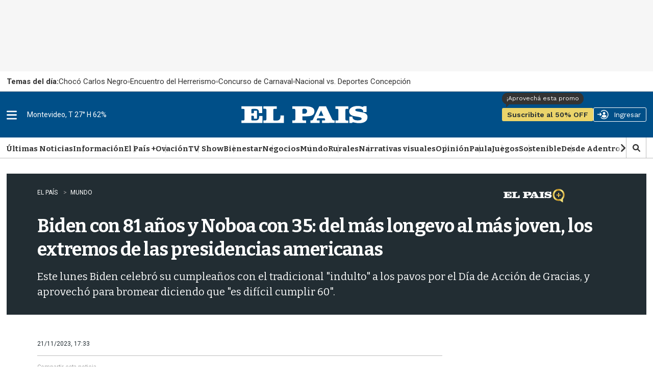

--- FILE ---
content_type: text/html
request_url: https://api.ironfunnel.com/globalid?pixel=bqw0an&visitor=3a4e2ee1-9c36-4738-81d9-ba1c1b693ca9_temp
body_size: 20
content:

            <!DOCTYPE html>
            <html lang="en">
            <head>
                <meta charset="UTF-8">
                <meta name="viewport" content="width=device-width, initial-scale=1.0">
                <title>IF</title>
            </head>            
            <body>
                <script>
                    window.onload = function() {
                        window.parent.postMessage('3a4e2ee1-9c36-4738-81d9-ba1c1b693ca9', '*');
                    };
                </script>
            </body>
            </html>
        

--- FILE ---
content_type: text/html
request_url: https://api.ironfunnel.com/globalid?pixel=bqw0an&visitor=3a4e2ee1-9c36-4738-81d9-ba1c1b693ca9_temp
body_size: -103
content:

            <!DOCTYPE html>
            <html lang="en">
            <head>
                <meta charset="UTF-8">
                <meta name="viewport" content="width=device-width, initial-scale=1.0">
                <title>IF</title>
            </head>            
            <body>
                <script>
                    window.onload = function() {
                        window.parent.postMessage('3a4e2ee1-9c36-4738-81d9-ba1c1b693ca9', '*');
                    };
                </script>
            </body>
            </html>
        

--- FILE ---
content_type: text/html
request_url: https://api.ironfunnel.com/globalid?pixel=bqw0an&visitor=a5bc2c17-463e-401e-816f-9b1816ac9f1d_temp
body_size: -102
content:

            <!DOCTYPE html>
            <html lang="en">
            <head>
                <meta charset="UTF-8">
                <meta name="viewport" content="width=device-width, initial-scale=1.0">
                <title>IF</title>
            </head>            
            <body>
                <script>
                    window.onload = function() {
                        window.parent.postMessage('3a4e2ee1-9c36-4738-81d9-ba1c1b693ca9', '*');
                    };
                </script>
            </body>
            </html>
        

--- FILE ---
content_type: text/javascript
request_url: https://ssl.p.jwpcdn.com/player/v/8.40.5/jwplayer.core.controls.js
body_size: 75506
content:
/*!
   JW Player version 8.40.5
   Copyright (c) 2026, JW Player, All Rights Reserved
   This source code and its use and distribution is subject to the terms
   and conditions of the applicable license agreement.
   https://www.jwplayer.com/tos/
   This product includes portions of other software. For the full text of licenses, see
   https://ssl.p.jwpcdn.com/player/v/8.40.5/notice.txt
*/
(self.webpackChunkjwplayer=self.webpackChunkjwplayer||[]).push([[581,681,716],{9739:(t,e,i)=>{"use strict";i.r(e),i.d(e,{default:()=>Oe});var n=i(6391),o=i(3399),s=i(5191);const a=["notVisible","always","never"];var r=i(9128),l=i(7263),c=i(8320),d=i(1643),h=i(658),u=i(2957),p=i(328),w=i(5609);class g{constructor(t){this.callback=t}async async(...t){if(null!==this.callback)return this.callback(...t)}cancel(){this.callback=null}cancelled(){return null===this.callback}}const m=function(t){return new g(t)};const j=class{constructor(t){this.cancelableOps=[]}add(t){let e;return e=m((...i)=>(this.remove(e),t(...i))),this.cancelableOps.push(e),(...t)=>e.async(...t)}remove(t){const e=this.cancelableOps.indexOf(t);-1!==e&&this.cancelableOps.splice(e,1)}cancelAll(){this.cancelableOps.forEach(t=>t.cancel()),this.cancelableOps.length=0}};var f=i(4446),b=i(6042);const y=function(t,e){const i=this.mediaModel,n=Object.assign({},e,{type:t});switch(t){case d.oZ:if(i.get(d.oZ)===n.mediaType)return;i.set(d.oZ,n.mediaType);break;case d.AQ:i.set(d.AQ,e);break;case d.ug:return void i.set(d.ug,Object.assign({},e));case d.gy:if(e[d.gy]===this.model.getMute())return;break;case d.uc:{const{newstate:t}=e;t===d.bc&&(this.thenPlayPromise.cancel(),i.srcReset());const n=i.attributes.mediaState;i.attributes.mediaState=t,i.trigger("change:mediaState",i,t,n);break}case d.Ms:return this.beforeComplete=!0,this.trigger(d.s$,n),void(this.attached&&!this.background&&this._playbackComplete());case d.Ew:i.get("setup")?(this.thenPlayPromise.cancel(),i.srcReset()):(t=d.cM,n.code+=1e5);break;case d.rx:{const{duration:t,metadataType:o,seekRange:s,programDateTime:a}=e;o||(n.metadataType="unknown"),a&&!i.get(d.AQ)&&(i.set(d.AQ,{ready:!0,startDateTime:a}),this.trigger(d.AQ)),(0,b.qh)(t)&&(i.set("seekRange",s),i.set("duration",t));break}case d.uT:i.set("buffer",e.bufferPercent);case d.R2:{const n=e;i.set("seekRange",n.seekRange),i.set("position",n.position),i.set("currentTime",n.currentTime);const o=n.duration;(0,b.qh)(o)&&i.set("duration",o),t===d.R2&&"starttime"in this.item&&delete this.item.starttime;break}case d.aQ:{const t=this.mediaElement;null!=t&&t.paused&&i.set("mediaState","paused");break}case d.UZ:i.set(d.UZ,e.levels);case d.aM:{const{currentQuality:t,levels:n}=e;t>-1&&n.length>1&&i.set("currentLevel",parseInt(t,10));break}case d.j0:i.set(d.j0,e.tracks);case d._B:{const{currentTrack:t,tracks:n}=e;t>-1&&n.length>0&&t<n.length&&i.set("currentAudioTrack",parseInt(t,10));break}}this.trigger(t,n)},v=function(t,e){const i=this.model;switch(t){case d.uc:return;case d.yH:return void i.set(d.yH,e[d.yH]);case d.gy:return void i.set(d.gy,e[d.gy]);case d.TJ:return void i.set("playbackRate",e.playbackRate);case d.rx:Object.assign(i.get("itemMeta"),e.metadata);break;case d.aM:i.persistQualityLevel(e.currentQuality,e.levels);break;case d.UF:i.persistVideoSubtitleTrack(e.currentTrack,e.tracks);break;case d.R2:e.targetLatency&&i.set("dvrSeekLimit",e.targetLatency);case d.NZ:case d.aQ:case d.h7:case d.jt:case"subtitlesTracksData":i.trigger(t,e);break;case d.qG:return void i.persistBandwidthEstimate(e.bandwidthEstimate)}this.trigger(t,e)};var x=i(8348),k=i(7753),C=i(9918),M=i(8381);class _ extends k.Z{constructor(){super(),this.addAttributes({mediaState:d.bc})}srcReset(){Object.assign(this.attributes,{setup:!1,started:!1,preloaded:!1,visualQuality:null,buffer:0,currentTime:0})}}class T extends k.Z{constructor(){super(),this._lastItemSeekLimit=0,this.providerController=null,this._provider=null,this.addAttributes({mediaModel:new _,minDvrWindow:C.ni,dvrSeekLimit:C.OG})}setup(t){return t=t||{},this._normalizeConfig(t),Object.assign(this.attributes,t,C.bv),this.providerController=new w.Z(this.getConfiguration()),this.setAutoStart(),this}getConfiguration(){const t=this.clone(),e=t.mediaModel.attributes;return Object.keys(C.L4).forEach(i=>{t[i]=e[i]}),t.instreamMode=Boolean(t.instream),delete t.instream,delete t.mediaModel,t}persistQualityLevel(t,e){const i=e[t]||{},{label:n}=i,o=(0,b.qh)(i.bitrate)?i.bitrate:null;this.set("bitrateSelection",o),this.set("qualityLabel",n)}setActiveItem(t){const e=this.get("playlist")[t];this.resetItem(e),this.attributes.playlistItem=null,this.set("item",t),this.set("minDvrWindow",e.minDvrWindow),this._lastItemSeekLimit=e.dvrSeekLimit||0,this.set("dvrSeekLimit",this._lastItemSeekLimit),this.set("playlistItem",e)}setMediaModel(t){this.mediaModel&&this.mediaModel!==t&&this.mediaModel.off(),t=t||new _,this.mediaModel=t,function(t){const e=t.get("mediaState");t.trigger("change:mediaState",t,e,e)}(t)}destroy(){this.attributes._destroyed=!0,this.off(),this._provider&&(this._provider.off(null,null,this),this._provider.destroy(),this._provider=null),this.mediaModel&&this.mediaModel.off(),this.providerController=null}getVideo(){return this._provider}setFullscreen(t){(t=Boolean(t))!==this.get("fullscreen")&&this.set("fullscreen",t)}getProviders(){return this.providerController}setVolume(t){if(!(0,b.qh)(t))return;const e=Math.min(Math.max(0,t),100);this.set("volume",e);const i=0===e;i!==this.getMute()&&this.setMute(i)}getMute(){return this.get("autostartMuted")||this.get("mute")}setMute(t){if(void 0===t&&(t=!this.getMute()),this.set("mute",Boolean(t)),!t){const t=Math.max(10,this.get("volume"));this.set("autostartMuted",!1),this.setVolume(t)}}setStreamType(t){this.set("streamType",t),"LIVE"===t&&this.setPlaybackRate(1),"DVR"===t&&this.set("dvrSeekLimit",this._lastItemSeekLimit||C.OG)}setProvider(t){this._provider=t,((t,e)=>{t.set("provider",e.getName()),!0===t.get("instreamMode")&&(e.instreamMode=!0),t.setPlaybackRate(t.get("defaultPlaybackRate")),t.set("supportsPlaybackRate",e.supportsPlaybackRate),t.set("playbackRate",e.getPlaybackRate()),t.set("renderCaptionsNatively",e.renderNatively)})(this,t)}resetProvider(){this._provider=null,this.set("provider",void 0)}setPlaybackRate(t){var e;(0,b.hj)(t)&&(t=Math.max(Math.min(t,4),.25),"LIVE"===this.get("streamType")&&(t=1),this.set("defaultPlaybackRate",t),null==this||null==(e=this._provider)||null==e.setPlaybackRate||e.setPlaybackRate(t))}persistCaptionsTrack(){const t=this.get("captionsTrack");t?this.set("captionLabel",t.name):this.set("captionLabel","Off")}setVideoSubtitleTrack(t,e){this.set("captionsIndex",t),t&&e&&t<=e.length&&e[t-1].data&&this.set("captionsTrack",e[t-1])}persistVideoSubtitleTrack(t,e){this.setVideoSubtitleTrack(t,e),this.persistCaptionsTrack()}setAutoStart(t){void 0!==t&&this.set("autostart",t);const e=Boolean(x.OS.mobile&&this.get("autostart"));this.set("playOnViewable",e||"viewable"===this.get("autostart"))}setCues(t){const e=this.get("playlistItem");e.chapters=(0,M._b)(t,e.chapters);const i=t.filter(t=>"chapters"!==t.cueType);this.set("cues",i),this.set("playlistItem",e),this.trigger("change:chapters",this)}getCues(){const t=this.get("playlistItem").chapters,e=(0,M.$W)(t,this.mediaModel.get("duration"));return(this.get("cues")||[]).concat(e)}resetItem(t){const e=t?(0,u.m9)(t.starttime):0,i=t?(0,u.m9)(t.duration):0,n=this.mediaModel;this.set("playRejected",!1),this.attributes.itemMeta={},n.set("position",e),n.set("currentTime",0),n.set("duration",i)}persistBandwidthEstimate(t){(0,b.qh)(t)&&this.set("bandwidthEstimate",t)}_normalizeConfig(t){const e=t.floating;e&&Boolean(e.disabled)&&delete t.floating}}const S=T;i(8494).Z.logger.child("jwplayer/program/media-controller");class A extends p.ZP{constructor(t,e){super(),this.attached=!0,this.beforeComplete=!1,this.item=null,this.mediaModel=new _,this.model=e,this.provider=t,this.providerListener=y,this.thenPlayPromise=m(()=>{}),t.off(),t.on("all",this.providerListener,this),this.eventQueue=new r.Z(this,["trigger"],()=>!this.attached||this.background),this.playPromise=Promise.resolve(),this.cancelableOps=new j}play(t){const{item:e,model:i,mediaModel:n,provider:o}=this;return this.cancelableOps.cancelAll(),t||(t=i.get("playReason")),i.set("playRejected",!1),n.get("setup")?n.get("started")?o.play()||Promise.resolve():(this.playPromise=this._loadAndPlay(e,o),this._playAttempt(this.playPromise,t)):(n.set("setup",!0),this.playPromise=this._loadAndPlay(e,o),n.get("started")?this.playPromise:this._playAttempt(this.playPromise,t))}stop(){const{provider:t}=this;this.beforeComplete=!1;const e=this.cancelableOps.add(()=>t.stop());this.playPromise.then(e).catch(t=>{})}pause(){const{provider:t}=this,e=this.cancelableOps.add(()=>t.pause());this.playPromise.then(e)}preload(){const{item:t,mediaModel:e,provider:i}=this;!t||t&&"none"===t.preload||!this.attached||this.setup||this.preloaded||(e.set("preloaded",!0),i.preload(t))}destroy(){const{provider:t,mediaModel:e}=this;this.off(),e.off(),t.off(),this.eventQueue.destroy(),this.detach(),t.getContainer()&&t.remove(),this.eventQueue&&this.eventQueue.destroy(),delete t.instreamMode,this.thenPlayPromise&&this.thenPlayPromise.cancel(),this.provider=this.mediaModel=this.model=this.eventQueue=this.item=this.providerListener=this.playPromise=this.thenPlayPromise=null}attach(){const{model:t,provider:e}=this;t.setPlaybackRate(t.get("defaultPlaybackRate")),e.attachMedia(),this.attached=!0,this.eventQueue.flush(),this.beforeComplete&&this._playbackComplete()}detach(){const{provider:t}=this;this.thenPlayPromise.cancel();const e=t.detachMedia();return this.attached=!1,e}_playAttempt(t,e){const{item:i,mediaModel:n,model:o,provider:s}=this,a=s?s.video:null;return this.trigger(d.cq,{item:i,playReason:e}),(a?a.paused:o.get(d.uc)!==d.r0)||o.set(d.uc,d.Kb),t.then(()=>{n.get("setup")&&(n.set("started",!0),n===o.mediaModel&&(t=>{const e=t.get("mediaState");t.trigger("change:mediaState",t,e,e)})(n))}).catch(t=>{if(this.item&&n===o.mediaModel){o.set("playRejected",!0);if(null==a?void 0:a.paused){if(a.src===location.href)return this._loadAndPlay(i,s);n.set("mediaState",d._5)}const r=Object.assign(new f.rG(null,(0,f.nm)(t),t),{error:t,item:i,playReason:e});throw delete r.key,this.trigger(d.Je,r),t}})}_playbackComplete(){const{item:t,provider:e}=this;t&&delete t.starttime,this.beforeComplete=!1,e.setState(d.xQ),this.trigger(d.Ms,{})}_loadAndPlay(){const{item:t,provider:e}=this,i=e.load(t);if(i){const t=m(()=>this.provider.play()||Promise.resolve());return this.thenPlayPromise=t,i.then(()=>t.async())}return e.play()||Promise.resolve()}get audioTracks(){return this.provider.getAudioTracks()}get mediaElement(){return this.provider.video}get preloaded(){return this.mediaModel.get("preloaded")}get qualities(){return this.provider.getQualityLevels()}get setup(){return this.mediaModel.get("setup")}get started(){return this.mediaModel.get("started")}get activeItem(){return this.provider.activeItem}set activeItem(t){const e=this.mediaModel=new _,i=t?(0,u.m9)(t.starttime):0,n=t?(0,u.m9)(t.duration):0,o=e.attributes;e.srcReset(),o.position=i,o.duration=n,this.item=t,this.provider.init(t)}get audioTrack(){return this.provider.getCurrentAudioTrack()}set audioTrack(t){this.provider.setCurrentAudioTrack(t)}get background(){if(!this.attached)return!1;const t=this.provider;if(!t.video)return!1;const e=t.getContainer();return!e||e&&!e.contains(t.video)}set background(t){const e=this.provider;if(!e.video)return void(t?this.detach():this.attach());const i=e.getContainer();i&&(t?this.background||(this.thenPlayPromise.cancel(),this.pause(),e.removeFromContainer?e.removeFromContainer():i.removeChild(e.video),this.container=null):(this.eventQueue.flush(),this.beforeComplete&&this._playbackComplete()))}get container(){return this.provider.getContainer()}set container(t){const{provider:e}=this;e.setContainer(t)}get controls(){return this.provider.controls}set controls(t){this.provider.setControls(t)}get mute(){return this.provider.getMute()}set mute(t){this.provider.mute(t)}get position(){return this.provider.position}set position(t){const{provider:e}=this;this.model.get("scrubbing")&&e.fastSeek?e.fastSeek(t):e.seek(t)}get quality(){return this.provider.getCurrentQuality()}set quality(t){this.provider.setCurrentQuality(t)}get subtitles(){return this.provider.subtitles}set subtitles(t){this.provider.setSubtitlesTrack&&this.provider.setSubtitlesTrack(t)}get volume(){return this.provider.volume}set volume(t){this.provider.volume(t)}}var E=i(393);class P extends Error{constructor(t){super(t),this.code=f._M}}class I{constructor(t,e,i){this.index=t,this.model=e,this.api=i,this.promise=new Promise((t,e)=>{this.resolve=t,this.reject=e}),this.async=null,this.asyncPromise=null,this.rejected=!1}set callback(t){this.async=t}get skipped(){return this.rejected}run(){const{api:t,async:e,index:i,model:n,resolve:o,reject:s,promise:a}=this,r=n.get("playlist"),l=this.getItem(i);if(!l){const t=-1===i?"No recs item":`No playlist item at index ${i}`;this.rejected=!0,s(new Error(t))}if(e){this.clear();const a=this.asyncPromise=e.call(t,l,i);null!=a&&a.then?a.then(t=>{if(t&&t!==l&&r===n.get("playlist")){const e=this.replace(t);if(e)return void o(e)}o(l)}).catch(t=>{const e=new P("Item skipped by playlist item callback");e.sourceError=t,this.rejected=!0,s(e)}):this.asyncPromise=null}return this.asyncPromise||o(l),a}getItem(t){const{model:e}=this;if(-1===t)return e.get("nextUp");return e.get("playlist")[t]}replace(t){const{index:e,model:i}=this,n=(0,c.YF)(i,new E.Z(t),t.feedData||{});if(n){if(-1===e)i.set("nextUp",n);else{i.get("playlist")[e]=n}return n}}clear(){this.async=null}destroy(){this.model=this.api=this.promise=this.resolve=this.reject=this.async=this.asyncPromise=null}}const L=(t,e)=>{t.off().on("all",e.mediaControllerListener,e)},z=t=>{var e;return null==t||null==(e=t.sources)?void 0:e[0]};class B extends p.ZP{constructor(t,e,i){super(),this.adPlaying=!1,this.apiContext=i,this.background=function(){let t=null,e=null;return{setNext(t,i){e={item:t,loadPromise:i}},isNext:t=>Boolean(e&&JSON.stringify(e.item.sources[0])===JSON.stringify(t.sources[0])),updateNext(t){e&&(e.item=t)},clearNext(){e=null},get nextLoadPromise(){return e?e.loadPromise:null},get currentMedia(){return t},set currentMedia(e){t=e}}}(),this.mediaPool=e,this.mediaController=null,this.mediaControllerListener=v,this.model=t,this.providers=new w.Z(t.getConfiguration()),this.loadPromise=null,this.backgroundLoading=t.get("backgroundLoading"),this.asyncItems=[],this.itemSetContext=0,this.logger=null==i?void 0:i.utils.logger.child("jwplayer/program/program-controller"),this.backgroundLoading||t.set("mediaElement",this.mediaPool.getPrimedElement())}asyncActiveItem(t){const{model:e}=this,i=setTimeout(()=>{e.set(d.uc,d.Kb)},50);return this.getAsyncItem(t).run().then(t=>(clearTimeout(i),t)).catch(n=>{if(clearTimeout(i),t<e.get("playlist").length-1)return this.setActiveItem(t+1).then(()=>null);throw n})}setActiveItem(t){const{background:e,mediaController:i,model:n}=this,o=n.get("playlist")[t];n.attributes.itemReady=!1,i&&(i.mediaModel.off(),n.attributes.mediaModel=new _,n.mediaModel.attributes=i.mediaModel.clone()),e.isNext(o)||this._destroyBackgroundMedia();const s=this.itemSetContext=Math.random();return this.loadPromise=this.asyncActiveItem(t).then(o=>{if(null===o||s!==this.itemSetContext||null===this.providers)return null;n.setActiveItem(t);const a=z(o);if(!a)return Promise.reject(new f.rG(f.ul,f.o2));if(e.isNext(o))return this._destroyActiveMedia(),this._activateBackgroundMedia();if(i){if(n.get("castActive")||this._providerCanPlay(i.provider,a))return i.activeItem=o,this._setActiveMedia(i),i;this._destroyActiveMedia()}return this._setupMediaController(a).then(t=>{if(s===this.itemSetContext)return t.activeItem=o,this._setActiveMedia(t),t}).catch(t=>{throw this._destroyActiveMedia(),t})})}setAttached(t){const{mediaController:e}=this;if(this.attached=t,e){if(!t){const t=e.detach(),{item:i,mediaModel:n}=e,o=n.get("position");return o&&(i.starttime=o),t}e.attach()}}playVideo(t){const{mediaController:e,model:i}=this;let n;if(!i.get("playlistItem"))return Promise.reject(new Error("No media"));if(t||(t=i.get("playReason")),e)n=e.play(t);else{i.set(d.uc,d.Kb);const e=m(e=>{if(this.mediaController&&this.mediaController.mediaModel===e.mediaModel)return e.play(t);throw new Error("Playback cancelled.")});n=(this.loadPromise||Promise.resolve()).catch(t=>{throw e.cancel(),t}).then(()=>e.async())}return n}stopVideo(){const{mediaController:t,model:e}=this,i=e.get("playlist")[e.get("item")];e.attributes.playlistItem=i,e.resetItem(i),t&&t.stop()}preloadVideo(){const{background:t,mediaController:e}=this,i=e||t.currentMedia;i&&i.preload()}pause(){const{mediaController:t}=this;t&&t.pause()}castVideo(t,e){const{model:i}=this;i.attributes.itemReady=!1;const n=Object.assign({},e),o=n.starttime=i.mediaModel.get("currentTime");n.duration=i.mediaModel.get("duration")||null,this._destroyActiveMedia();const s=new A(t,i);s.activeItem=n,this._setActiveMedia(s),i.mediaModel.set("currentTime",o)}requestCast(t,e){try{(null==e?void 0:e.castProvider)||(this.model.set("castClicked",!0),e.switchProviders("requestCast")),e.castProvider.sendCommand("requestCast",t)}catch(t){throw new Error("No cast controller and/or provider available.")}}stopCast(){const{model:t}=this,e=t.get("item");t.get("playlist")[e].starttime=t.mediaModel.get("currentTime"),this.stopVideo(),this.setActiveItem(e).catch(t=>this.logger.debug(t))}backgroundActiveMedia(){this.adPlaying=!0;const{background:t,mediaController:e}=this;e&&(t.currentMedia&&this._destroyMediaController(t.currentMedia),e.background=!0,t.currentMedia=e,this.mediaController=null)}restoreBackgroundMedia(){this.adPlaying=!1;const{background:t,mediaController:e}=this,i=t.currentMedia;if(!i)return;if(e&&e!==i)return this._destroyMediaController(i),void(t.currentMedia=null);const n=i.mediaModel.attributes;n.mediaState===d.bc?n.mediaState=d._5:n.mediaState!==d._5&&(n.mediaState=d.Kb),this._setActiveMedia(i),i.background=!1,t.currentMedia=null}backgroundLoad(t,e){const{background:i}=this,n=this.getAsyncItem(e).run().then(t=>{i.updateNext(t);const e=z(t);return this._setupMediaController(e).then(e=>(e.activeItem=t,e.preload(),e))}).catch(()=>{i.clearNext()});i.setNext(t,n)}forwardEvents(){const{mediaController:t}=this;t&&L(t,this)}routeEvents(t){const{mediaController:e}=this;e&&(e.off(),t&&L(e,t))}destroy(){this.off(),this._destroyBackgroundMedia(),this._destroyActiveMedia(),this.asyncItems&&this.asyncItems.forEach(t=>{t&&t.destroy()}),this.asyncItems=this.loadPromise=this.mediaControllerListener=this.model=this.providers=this.apiContext=null}_setActiveMedia(t){const{model:e}=this,{mediaModel:i,provider:n}=t;((t,e)=>{const i=t.get("mediaContainer");i?e.container=i:t.once("change:mediaContainer",(t,i)=>{e.container=i})})(e,t),this.mediaController=t,e.set("mediaElement",t.mediaElement),e.setMediaModel(i),e.setProvider(n),L(t,this),e.set("itemReady",!0)}_destroyActiveMedia(){const{mediaController:t,model:e}=this;t&&t.provider&&(t.detach(),this._destroyMediaController(t),e.resetProvider(),this.mediaController=null)}_destroyBackgroundMedia(){const{background:t}=this;this._destroyMediaController(t.currentMedia),t.currentMedia=null,this._destroyBackgroundLoadingMedia()}_destroyMediaController(t){const{mediaPool:e}=this;t&&t.provider&&(e.recycle(t.mediaElement),t.destroy())}_setupMediaController(t){const{model:e,providers:i}=this,n=t=>new A(new t(e.get("id"),e.getConfiguration(),this.primedElement),e),{provider:o,name:s}=i.choose(t);return o?Promise.resolve(n(o)):i.load(s).then(t=>n(t))}_activateBackgroundMedia(){const{background:t,background:{nextLoadPromise:e},model:i}=this;return this._destroyMediaController(t.currentMedia),t.currentMedia=null,e.then(e=>{if(e)return t.clearNext(),this.adPlaying?(i.attributes.itemReady=!0,t.currentMedia=e):(this._setActiveMedia(e),e.background=!1),e})}_destroyBackgroundLoadingMedia(){const{background:t,background:{nextLoadPromise:e}}=this;e&&e.then(e=>{this._destroyMediaController(e),t.clearNext()})}_providerCanPlay(t,e){const{provider:i}=this.providers.choose(e);return i&&t&&t instanceof i}get audioTracks(){const{mediaController:t}=this;if(t)return t.audioTracks}get mediaElement(){if(this.mediaController)return this.mediaController.mediaElement}get beforeComplete(){const{mediaController:t,background:{currentMedia:e}}=this;return!(!t&&!e)&&(t?t.beforeComplete:e.beforeComplete)}get primedElement(){if(!this.backgroundLoading){const{model:t}=this;return t.get("mediaElement")}return this.mediaPool.getPrimedElement()}get qualities(){const{mediaController:t}=this;return t?t.qualities:null}get audioTrack(){const{mediaController:t}=this;return t?t.audioTrack:-1}set audioTrack(t){const{mediaController:e}=this;e&&(e.audioTrack=parseInt(t,10)||0)}get position(){return this.mediaController.position}set position(t){const{mediaController:e}=this;e&&(e.item.starttime=t,e.attached&&(e.position=t))}get quality(){return this.mediaController?this.mediaController.quality:-1}set quality(t){const{mediaController:e}=this;e&&(e.quality=parseInt(t,10)||0)}set subtitles(t){const{mediaController:e}=this;e&&(e.subtitles=t)}get subtitles(){return this.mediaController.subtitles}setMute(t){const{background:e,mediaController:i,mediaPool:n}=this;i&&(i.mute=t),e.currentMedia&&(e.currentMedia.mute=t),n.syncMute(t)}setVolume(t){const{background:e,mediaController:i,mediaPool:n}=this;i&&(i.volume=t),e.currentMedia&&(e.currentMedia.volume=t),n.syncVolume(t)}set itemCallback(t){this.model.set("playlistItemCallback",t),this.asyncItems.forEach(e=>{e&&(e.callback=t)})}get itemCallback(){return this.model.get("playlistItemCallback")}getAsyncItem(t){let e=this.asyncItems[t];return e||(e=this.asyncItems[t]=new I(t,this.model,this.apiContext),e.callback=this.model.get("playlistItemCallback")),e}clearItemPromises(){this.asyncItems.forEach(t=>{t&&t.reject(new Error("Item playback aborted"))}),this.asyncItems.length=0}}const V=B,F=t=>t===d.xQ||t===d.Vy?d.bc:t;function O(t,e,i){if((e=F(e))!==(i=F(i))){const n=e.replace(/(?:ing|d)$/,""),o=((t,e)=>t===d.Kb?e===d.nQ?e:d.ik:e)(e,t.mediaModel.get("mediaState")),s={type:n,newstate:e,oldstate:i,reason:o};"play"===n?s.playReason=t.get("playReason"):"pause"===n&&(s.pauseReason=t.get("pauseReason")),this.trigger(n,s)}}var $=i(4609);class R extends V{constructor(t,e){super(t,e);const i=this.model=new S;this.playerModel=t,this.provider=null,this.backgroundLoading=t.get("backgroundLoading"),i.mediaModel.attributes.mediaType="video";{let n;if(this.backgroundLoading)n=e.getAdElement();else{n=t.get("mediaElement"),i.attributes.mediaElement=n,i.attributes.mediaSrc=n.src;const e=this.srcResetListener=()=>{this.srcReset()};n.addEventListener("emptied",e),n.playbackRate=n.defaultPlaybackRate=1}this.mediaPool=(0,$.Z)(n,e)}}setup(){const{model:t,playerModel:e,primedElement:i}=this,n=e.attributes,o=e.mediaModel;t.setup({id:n.id,volume:n.volume,instreamMode:!0,edition:n.edition,mediaContext:o,mute:n.mute,streamType:"VOD",autostartMuted:n.autostartMuted,autostart:n.autostart,advertising:n.advertising,sdkplatform:n.sdkplatform,skipButton:!1}),t.on("change:state",O,this),t.on(d.pn,function(t){this.trigger(d.pn,t)},this),i.paused||i.pause()}setActiveItem(t){return this.adPlaying=!0,this.stopVideo(),this.provider=null,super.setActiveItem(t).then(t=>(this.trigger(d.$_),this._setProvider(t.provider),this.playVideo()))}usePsuedoProvider(t){t&&(this._setProvider(t),t.off(d.pn),t.on(d.pn,function(t){this.trigger(d.pn,t)},this))}_setProvider(t){if(!t||!this.mediaPool)return;this.provider=t;const{model:e,playerModel:i}=this,n="vpaid"===t.type;t.off(),t.on("all",function(t,e){n&&t===d.Ms||this.trigger(t,Object.assign({},e,{type:t}))},this);const o=e.mediaModel;t.on(d.uc,t=>{t.oldstate=t.oldstate||e.get(d.uc),o.set("mediaState",t.newstate)}),t.on(d.h7,this._nativeFullscreenHandler,this),o.on("change:mediaState",(t,e)=>{this._stateHandler(e)}),t.attachMedia(),t.volume(i.get("volume")),t.mute(i.getMute()),t.setPlaybackRate&&t.setPlaybackRate(1),i.on("change:volume",function(t,e){this.volume=e},this),i.on("change:mute",function(t,e){this.mute=e,e||(this.volume=i.get("volume"))},this),i.on("change:autostartMuted",function(t,n){n||(e.set("autostartMuted",n),this.mute=i.get("mute"))},this)}destroy(){this.adPlaying=!1;const{model:t,mediaPool:e,playerModel:i}=this;t.off(),this.provider=null;const n=e.getPrimedElement();if(this.backgroundLoading){e.clean();const t=i.get("mediaContainer");n.parentNode===t&&t.removeChild(n)}else n&&(n.removeEventListener("emptied",this.srcResetListener),n.src!==t.get("mediaSrc")&&this.srcReset())}srcReset(){const{playerModel:t}=this,e=t.get("mediaModel"),i=t.getVideo();e.srcReset(),i&&(i.src=null)}_nativeFullscreenHandler(t){this.model.trigger(d.h7,t),this.trigger(d.UW,{fullscreen:t.jwstate})}_stateHandler(t){const{model:e}=this;switch(t){case d.r0:case d._5:e.set(d.uc,t)}}get mute(){return this.provider.getMute()}set mute(t){const{mediaController:e,model:i,provider:n}=this;i.set("mute",t),super.setMute(t),e||n.mute(t)}get volume(){return this.provider.volume}set volume(t){const{mediaController:e,model:i,provider:n}=this;i.set("volume",t),super.setVolume(t),e||n.volume(t)}}const H={skipoffset:null,tag:null},Z=function(t,e,i,n){let o,s,a=new R(e,n),r=0,l={},c=null,p={};const w=()=>{r++,this.loadItem(o).catch(function(e){t.logger.debug("instream-adapter: ",e)})},g=function(t){l={},o&&r+1<o.length?w():(t.type===d.Ms&&this.trigger(d.V$,{}),this.destroy())},m=function(t){const e={};p.tag&&(e.tag=p.tag),this.trigger(d.Ms,e),g.call(this,t)};let j,f,b=g,y=!1,v=!1,x=!1,k=!1,C=!0;const M=i=>{v||((i=i||{}).hasControls=Boolean(e.get("controls")),this.trigger(d.l5,i),a&&(a.model.get("state")===d._5?i.hasControls&&a.playVideo().catch(function(e){t.logger.debug("instream-adapter: ",e)}):a.pause()))},_=()=>e.get("allowPlaybackWhileHiddenAdLoading")&&!C,T=()=>{v||a.model.get("state")===d._5&&e.get("controls")&&(t.setFullscreen(),t.play())},S=function(e){const{duration:i,position:n}=e,o=a.model.mediaModel||a.model;o.set("duration",i),o.set("position",n),o.set("currentTime",n),f||(f=((0,u.U5)(j,i)||i)-h.l_),!y&&n>=Math.max(f,h.HB)&&(t.preloadNextItem(),y=!0)},A=function(t,e){"complete"!==t&&(e=e||{},p.tag&&!e.tag&&(e.tag=p.tag),this.trigger(t,e),"mediaError"!==t&&"error"!==t||this.loadNextItemOnError())},E=function(){a.model.set("playRejected",!0)},P=function(n){n.width&&n.height&&i&&i.resizeMedia(),e.get("pip")&&t.requestPip(a.primedElement)},I=function(e){const{newstate:i}=e;i===d.r0?t.trigger(d.WE,e):i===d._5&&t.trigger(d.Ax,e)},L=function(t){const{newstate:e}=t,i=t.oldstate||a.model.get("state");"buffering"===i&&"playing"===e&&this.resolveAdPlayPromise&&this.resolveAdPlayPromise(),i!==e&&I(Object.assign({oldstate:i},l,t))};this.initAdPlayPromise=function(){return C=!1,this.adPlayPromise=new Promise((t,e)=>{this.resolveAdPlayPromise=this.didAdPlay.bind(this,!0,t),this.rejectAdPlayPromise=this.didAdPlay.bind(this,!1,e)}),this.adPlayPromise},this.didAdPlay=function(t,i){this.resolveAdPlayPromise=null,this.rejectAdPlayPromise=null,e.set("instream",t?a:null),i()},this.init=function(){var n,o;if(x||v)return;x=!0,l={},a.setup(),a.on("all",A,this),a.on(d.Je,E,this),a.on(d.R2,S,this),a.on(d.Ms,m,this),a.on(d.rx,P,this),a.on(d.uc,L,this),e.get("playlistItem").daiSetting&&(this.cachedBgLoadValue=e.get("backgroundLoading"),e.set("backgroundLoading",!1)),c=t.detachMedia();{const t=a.primedElement;e.get("mediaContainer").appendChild(t)}if(C&&e.set("instream",a),a.model.set("state",d.Kb),i&&!_()){const t=i.clickHandler();t&&t.setAlternateClickHandlers(()=>{},null)}const s=C?null==(n=e.get("localization"))||null==(o=n.advertising)?void 0:o.loadingAd:null;return this.setText(s),k=t.isBeforeComplete()||e.get("state")===d.xQ,this};const z=n=>{if(!i)return;const o=i.clickHandler();o&&o.setAlternateClickHandlers(i=>{v||((i=i||{}).hasControls=Boolean(e.get("controls")),this.trigger(d.l5,i),n&&(e.get("state")===d._5?t.playVideo():(t.pause(),n&&(t.trigger(d.Rt,{clickThroughUrl:n}),window.open(n)))))},null)};this.enableAdsMode=function(i){if(!x&&!v)return t.routeEvents({mediaControllerListener:(t,e)=>{this.trigger(t,e)}}),e.set("instream",a),a.model.set("state",d.r0),z(i),this},this.setEventData=function(t){l=t},this.setState=function(t){const{newstate:e}=t,i=a.model;t.oldstate=i.get("state"),i.set("state",e),I(t)},this.setTime=function(e){S(e),t.trigger(d.uL,e)},this.loadNextItemOnError=function(){o&&r+1<o.length&&w()};const B=function(){v||!i||_()||i.clickHandler()&&i.clickHandler().setAlternateClickHandlers(M,T)};this.loadItem=(t,i)=>{if(v||!x)return Promise.reject(new Error("Instream not setup"));l={};let n=t;Array.isArray(t)?(o=t,s=i||s,t=o[r],s&&(i=s[r])):n=[t];const h=a.model;h.set("playlist",n),e.set("hideAdsControls",!1),t.starttime=0,this.trigger(d.gO,{index:r,item:t}),p=Object.assign({},H,i),B(),h.set("skipButton",!1);const u=!e.get("backgroundLoading")&&c?c.then(()=>a.setActiveItem(r)):a.setActiveItem(r);return y=!1,j=t.skipoffset||p.skipoffset,void 0!==j&&this.setupSkipButton(j,p),u},this.setupSkipButton=function(t,e,i){const n=a.model;b=i||g,n.set("skipMessage",e.skipmessage),n.set("skipText",e.skiptext),n.set("skipOffset",t),n.attributes.skipButton=!1,n.set("skipButton",!0)},this.applyProviderListeners=function(t){a.usePsuedoProvider(t),B()},this.play=function(){l={},a.playVideo()},this.pause=function(){l={},a&&a.pause()},this.skipAd=function(t){const i=e.get("autoPause").pauseAds,n="autostart"===e.get("playReason"),o=e.get("viewable");!i||n||o||(this.noResume=!0);const s=d.k3;this.trigger(s,t),b.call(this,{type:s})},this.replacePlaylistItem=function(t){v||(e.set("playlistItem",t),a.srcReset())},this.destroy=()=>{v||(this.setText(""),v=!0,this.adPlayPromise&&this.rejectAdPlayPromise&&this.rejectAdPlayPromise(),this.adPlayPromise=null,this.trigger("destroyed"),this.off(),null!=i&&null!=i.clickHandler&&i.clickHandler()&&i.clickHandler().revertAlternateClickHandlers(),e.off(null,null,a),a.off(null,null,this),a.destroy(),x&&e.get("instream")&&(e.attributes.state=d._5),t.forwardEvents(),e.set("instream",null),a=null,l={},c=null,x&&!e.attributes._destroyed&&(t.attachMedia(),e.get("pip")&&t.requestPip(),this.noResume||(k||t.playVideo(),this.cachedBgLoadValue&&e.set("backgroundLoading",this.cachedBgLoadValue))))},this.getState=function(){return!v&&a.model.get("state")},this.setText=function(t){if(!this.resolveAdPlayPromise&&!this.rejectAdPlayPromise)return v||!i||i.setAltText(t||""),this},this.hide=function(){v||e.set("hideAdsControls",!0)},this.getMediaElement=function(){return v?null:a.primedElement},this.setSkipOffset=function(t){j=t>0?t:null,a&&a.model.set("skipOffset",j)}};Object.assign(Z.prototype,p.ZP);const q=Z;var N=i(6103),U=i(8377);class D{constructor(t){this._model=t,this._tracks=[],this._tracksById={},this._unknownCount=0,this._defaultIndex=0,this._model.on("change:playlistItem",t=>{this._tracks=[],this._tracksById={},this._unknownCount=0;const e=t.attributes;e.captionsIndex=0,e.captionsList=this._captionsMenu(),t.set("captionsTrack",null)},this),this._model.on("change:itemReady",()=>{this._model.get("castActive")&&(this._tracks=[],this._tracksById={},this._unknownCount=0);const t=this._model.get("playlistItem").tracks,e=null==t?void 0:t.length;if(e&&!this._model.get("renderCaptionsNatively"))for(let i=0;i<e;i++){const e=t[i];e.includedInManifest||!this._kindSupported(e.kind)||this._tracksById[e._id]||(e.sideloaded=!0,this._addTrack(e),(0,N.xl)(e,t=>{this._addVTTCuesToTrack(e,t)},t=>{this.trigger(d.cM,t)}))}this._setCaptionsList()},this),this._model.on("change:captionsIndex",(t,e)=>{let i=null;0!==e&&(i=this._tracks[e-1]),t.set("captionsTrack",i)},this)}setSubtitlesTracks(t){Array.isArray(t)&&(t.length?(t.forEach(t=>this._addTrack(t)),this._tracks.sort((e,i)=>{const n=t.indexOf(e);if(-1===n)return 1;const o=t.indexOf(i);return-1===o?-1:n-o})):(this._tracks=[],this._tracksById={},this._unknownCount=0),this._setCaptionsList())}_kindSupported(t){return"subtitles"===t||"captions"===t}_addVTTCuesToTrack(t,e){t.data=e}_addTrack(t){t.data=t.data||[],t.name=t.label||t.name||t.language;const e=(0,U.M)(t,this._tracks.length);if(this._tracksById[e]&&(t.name=this._tracksById[e].name),!t.name){const e=(0,U._)(t,this._unknownCount);t.name=e.label,this._unknownCount=e.unknownCount}t._id=e,this._tracksById[e]=t,this._tracks=this._tracks.filter(t=>t._id!==e),this._tracks.push(t)}_captionsMenu(){const t=[{id:"off",label:"Off"}];this._model.get("castActive")&&(this._tracks=this._tracks.filter(t=>-1!==t._id.indexOf("nativesubtitles")));for(let e=0;e<this._tracks.length;e++)t.push({id:this._tracks[e]._id,label:this._tracks[e].name,language:this._tracks[e].subtitleTrack?this._tracks[e].subtitleTrack.lang:this._tracks[e].language});return t}selectDefaultIndex(t){let e=this._defaultIndex=t;const i=this._model.get("captionLabel");if("Off"!==i){for(let t=0;t<this._tracks.length;t++){const n=this._tracks[t];if(i&&i===n.name){e=t+1;break}n.default||n.defaulttrack||"default"===n._id?e=t+1:n.autoselect}this._setCurrentIndex(e)}else this._model.set("captionsIndex",0)}_setCurrentIndex(t){this._tracks.length?this._model.setVideoSubtitleTrack(t,this._tracks):this._model.set("captionsIndex",t)}_setCaptionsList(){const t=this._captionsMenu();this.listIdentity(t)!==this.listIdentity(this._model.get("captionsList"))&&(this._model.set("captionsList",t),this.selectDefaultIndex(this._defaultIndex))}listIdentity(t){return t.map(t=>`${t.id}-${t.label}`).join(",")}getCurrentIndex(){return this._model.get("captionsIndex")}getCaptionsList(){return this._model.get("captionsList")}destroy(){this.off(null,null,this)}}Object.assign(D.prototype,p.ZP);const W=D;var Q=i(4225);var Y=i(4671);const K=t=>{try{return t.getBoundingClientRect()}catch(t){}},J=(t,e)=>{const i=Math.max(t.top,e.top),n=Math.min(t.bottom,e.bottom),o=Math.max(t.left,e.left),s=Math.min(t.right,e.right),a=s-o,r=n-i;return a>=0&&r>=0&&{top:i,bottom:n,left:o,right:s,width:a,height:r}};function X(t,e){if(t.get("fullscreen"))return 1;if(!t.get("activeTab"))return 0;if(t.get("isFloating"))return 1;let i=t.get("intersectionRatio");return void 0===i&&(i=(t=>{const e=document.documentElement,i=document.body,n={top:0,left:0,right:e.clientWidth||i.clientWidth,width:e.clientWidth||i.clientWidth,bottom:e.clientHeight||i.clientHeight,height:e.clientHeight||i.clientHeight};if(!i.contains(t))return 0;if("none"===window.getComputedStyle(t).display)return 0;const o=K(t);if(!o)return 0;let s=o,a=t.parentNode,r=!1;for(;!r;){let t=null;if(a===i||a===e||1!==a.nodeType?(r=!0,t=n):"visible"!==window.getComputedStyle(a).overflow&&(t=K(a)),t&&(s=J(t,s),!s))return 0;a=a.parentNode}const l=o.width*o.height,c=s.width*s.height;return l?c/l:0})(e),window.top!==window.self&&i)?0:i}var G=i(6875),tt=i(1776),et=i(6436),it=i(8446),nt=i(4601),ot=i(2799),st=i(2268),at=i(974);const rt=["fullscreenchange","webkitfullscreenchange","mozfullscreenchange","MSFullscreenChange"];var lt=i(7010);let ct,dt={};function ht(t,e,i){const n=function(t,e,i){const n=t.requestFullscreen||t.webkitRequestFullscreen||t.webkitRequestFullScreen||t.mozRequestFullScreen||t.msRequestFullscreen,o=e.exitFullscreen||e.webkitExitFullscreen||e.webkitCancelFullScreen||e.mozCancelFullScreen||e.msExitFullscreen,s=Boolean(n&&o);for(let t=rt.length;t--;)e.addEventListener(rt[t],i);return{events:rt,supportsDomFullscreen:()=>s,requestFullscreen(){n.call(t,{navigationUI:"hide"})},exitFullscreen(){null!==this.fullscreenElement()&&o.apply(e)},fullscreenElement(){const{fullscreenElement:t,webkitCurrentFullScreenElement:i,mozFullScreenElement:n,msFullscreenElement:o}=e;return null===t?t:t||i||n||o},destroy(){for(let t=rt.length;t--;)e.removeEventListener(rt[t],i)}}}(t,e,i),o=dt.requestFullscreen||n.requestFullscreen,s=dt.exitFullscreen||n.exitFullscreen,a=ct||(()=>(0,lt.Z)()&&!x.OS.iOS&&!x.Browser.safari);return n.requestFullscreen=function(){if(!a())return o.call(n)},n.exitFullscreen=function(){if(!a())return s.call(n)},n}const ut=function(t,e){if(t.getEnvironment().Features.headless)return;t.getContainer().querySelectorAll(".jw-icon-fullscreen").forEach(i=>{t.utils.style(i,{display:e})})},pt=function(t){ut(t,"none")};var wt=i(5882);class gt extends p.ZP{constructor(t,e){super(),this.revertAlternateClickHandlers(),this.domElement=e,this.model=t,this.ui=new wt.ZP(e).on("click",this.clickHandler,this).on("doubleClick",function(){this.alternateDoubleClickHandler?this.alternateDoubleClickHandler():this.trigger("doubleClick")},this)}destroy(){this.ui&&(this.ui.destroy(),this.ui=null,this.domElement=null,this.model=null,this.revertAlternateClickHandlers())}clickHandler(t){this.model&&(this.alternateClickHandler?this.alternateClickHandler(t):this.trigger(d.ot))}element(){return this.domElement}setAlternateClickHandlers(t,e){this.alternateClickHandler=t,this.alternateDoubleClickHandler=e||null}revertAlternateClickHandlers(){this.alternateClickHandler=null,this.alternateDoubleClickHandler=null}}var mt=i(1831);var jt=i(5646);const ft={linktarget:"_blank",margin:8,hide:!1,position:"top-right"};function bt(t){let e,i;Object.assign(this,p.ZP);const n=new Image;this.setup=function(){var o,s;(i=Object.assign({},ft,t.get("logo")),i.position=i.position||ft.position,i.hide="true"===i.hide.toString(),i.file&&"control-bar"!==i.position)&&(e||(e=(0,ot.az)((o=i.position,s=i.hide,`<div class="jw-logo jw-logo-${o}${s?" jw-hide":""} jw-reset"></div>`))),t.set("logo",i),n.onload=function(){let n=this.height,o=this.width;const s={backgroundImage:`url("${this.src}")`};if(i.margin!==ft.margin){const t=/(\w+)-(\w+)/.exec(i.position);3===t.length&&(s[`margin-${t[1]}`]=i.margin,s[`margin-${t[2]}`]=i.margin)}const a=.15*t.get("containerHeight"),r=.15*t.get("containerWidth");if(n>a||o>r){const t=o/n;r/a>t?(n=a,o=a*t):(o=r,n=r/t)}s.width=Math.round(o),s.height=Math.round(n),(0,at.oB)(e,s),t.set("logoWidth",s.width)},n.src=i.file,i.link&&(e.setAttribute("tabindex","0"),e.setAttribute("aria-label",t.get("localization").logo)),this.ui=(0,jt.Z)(e,function(){this.trigger(d.Ib,{link:i.link,linktarget:i.linktarget})},this))},this.setContainer=function(t){e&&t.appendChild(e)},this.element=function(){return e},this.position=function(){return i.position},this.destroy=function(){n.onload=null,this.ui&&this.ui.destroy()}}var yt=i(3296);const vt=function(t){const e={model:t,image:null,el:void 0,imageEl:void 0,playerAspectRatio:void 0,lastImageWidth:void 0};let i=!t.get("autostart");e.setup=function(t){e.el=t};const n=function(t){let i=0;if("string"==typeof t){const e=t.match(/[?&]width=(\d+)/);e&&(i=parseInt(e[1],10))}if(e.lastImageWidth&&i<=e.lastImageWidth)return;e.lastImageWidth=i;let n=e.image;n&&(n.onload=null),e.image=null;let o="";"string"==typeof t&&t.length>0&&(o=`url("${t}")`,n=e.image=new Image,n.src=t),(0,at.oB)(e.el,{backgroundImage:o})};return e.resize=function(t,i,n){if("uniform"===n){if(t&&(e.playerAspectRatio=t/i),!e.playerAspectRatio||!e.image||"complete"!==(o=e.model.get("state"))&&"idle"!==o&&"error"!==o&&"buffering"!==o)return;const s=e.image;let a=null;if(s){if(0===s.width)return void(s.onload=()=>{e.resize(t,i,n)});const o=s.width/s.height;Math.abs(e.playerAspectRatio-o)<.09&&(a="cover")}(0,at.oB)(e.el,{backgroundSize:a})}var o},e.element=function(){return e.el},e.deferSetImage=function(n,o,s){t.once("change:playRejected change:autostart",()=>{t.get("state")===d.bc&&(i=!0,e.setImage(n,o,s))})},e.setPreviewImageForAdLoading=function(t){n(t)},e.setImage=function(o,s,a){if(t.get("isAudioFile")&&(i=!0),!i)return e.deferSetImage(o,s,a);if(n(o),s){new yt.Z("posterItem",e.el,a,t,()=>{e.trigger("videoThumbnailFirstFrame",{feedData:a.feedData,target:a,ui:"poster",viewable:t.get("viewable")})}).init()}},Object.assign(e,p.ZP)};var xt=i(5187);const kt=(t,e,i)=>t-e-i,Ct=(t,e,i,n,o)=>Math.max(Math.min(t+e-i,n),o),Mt=(t,e)=>(0,at.oB)(t,{willChange:e});class _t{constructor(t){this.container=t}disable(){var t,e,i,n;this.container&&((0,ot.IV)(this.container,"jw-floating-dragged"),(0,ot.IV)(this.container,"jw-floating-dragging"),Mt(this.container,"auto")),this.uiMedia=null==this||null==(t=this.uiMedia)||null==t.destroy?void 0:t.destroy(),this.uiBar=null==this||null==(e=this.uiBar)||null==e.destroy?void 0:e.destroy(),this.uiTitle=null==this||null==(i=this.uiTitle)||null==i.destroy?void 0:i.destroy(),this.uiIcon=null==this||null==(n=this.uiIcon)||null==n.destroy?void 0:n.destroy()}enable(){this.inputMedia=this.container.querySelector(".jw-media"),this.inputBar=this.container.querySelector(".jw-float-bar"),this.inputTitle=this.container.querySelector(".jw-float-bar-title"),this.inputIcon=this.container.querySelector(".jw-float-bar-icon"),this.x=0,this.y=0,this.uiMedia=new wt.ZP(this.inputMedia,{preventScrolling:!0}).on("dragStart",this.dragStart,this).on("drag",this.drag,this).on("dragEnd",this.dragEnd,this),this.uiBar=new wt.ZP(this.inputBar,{preventScrolling:!0,directSelect:!0}).on("dragStart",this.dragStart,this).on("drag",this.drag,this).on("dragEnd",this.dragEnd,this),this.uiTitle=new wt.ZP(this.inputTitle,{preventScrolling:!0,directSelect:!0}).on("dragStart",this.dragStart,this).on("drag",this.drag,this).on("dragEnd",this.dragEnd,this),this.uiIcon=new wt.ZP(this.inputIcon,{preventScrolling:!0,directSelect:!0}).on("dragStart",this.dragStart,this).on("drag",this.drag,this).on("dragEnd",this.dragEnd,this)}dragStart(t){const{pageX:e,pageY:i}=t,{innerWidth:n,innerHeight:o}=window,s=this.container.querySelector(".jw-float-bar"),a=(null==s?void 0:s.offsetHeight)||0,{offsetLeft:r,offsetTop:l,offsetWidth:c,offsetHeight:d}=this.container;this.startX=e,this.startY=i,this.minDeltaX=-r,this.minDeltaY=-l,this.maxDeltaX=kt(n,r,c),this.maxDeltaY=kt(o,l,d+a),(0,ot.cn)(this.container,"jw-floating-dragged"),(0,ot.cn)(this.container,"jw-floating-dragging"),Mt(this.container,"transform")}drag(t){const{pageX:e,pageY:i}=t;this.deltaX=Ct(this.x,e,this.startX,this.maxDeltaX,this.minDeltaX),this.deltaY=Ct(this.y,i,this.startY,this.maxDeltaY,this.minDeltaY),(0,at.vs)(this.container,`translate(${this.deltaX}px, ${this.deltaY}px)`)}dragEnd(){(0,ot.IV)(this.container,"jw-floating-dragging"),Mt(this.container,"auto"),this.x=this.deltaX,this.y=this.deltaY}}const Tt=function(t,e,i,n){const o={width:e};if(n&&void 0!==i&&t.set("aspectratio",null),!t.get("aspectratio")){let t=i;(0,b.hj)(t)&&0!==t&&(t=Math.max(t,44)),o.height=t}return o};const St=[],At=t=>{const e=St.indexOf(t);-1!==e&&St.splice(e,1)};let Et=null;const Pt={floatingPlayer:Et};Object.defineProperty(Pt,"floatingPlayer",{get:()=>Et,set:t=>{if(t===Et)return;Et=t;const e=St.slice();St.length=0,e.forEach(t=>{t.startFloating()})}});class It{constructor(t,e,i,n=x.OS.mobile){this._playerEl=i.player,this._wrapperEl=i.wrapper,this._preview=i.preview,this._model=t,this._floatingUI=new _t(this._wrapperEl),this._floatingStoppedForever=!1,this._lastIntRatio=0,this._playerBounds=e,this._isMobile=n,this._mobileCheckCanFire=!0,this._inTransition=!1,this._timers=[],this._boundThrottledMobileFloatScrollHandler=this.throttledMobileFloatScrollHandler.bind(this),this._boundInitFloatingBehavior=this.initFloatingBehavior.bind(this)}setup(){this._model.change("floating",this._boundInitFloatingBehavior)}initFloatingBehavior(){if(!this._floatingStoppedForever&&(Y.Z.removeScrollHandler(this._boundThrottledMobileFloatScrollHandler),At(this),this.getFloatingConfig())){const t=this.getFloatMode();"notVisible"===t?this._isMobile?(Y.Z.addScrollHandler(this._boundThrottledMobileFloatScrollHandler),this._boundThrottledMobileFloatScrollHandler()):this.checkFloatIntersection():"always"===t?this.startFloating():"never"===t&&this.stopFloating()}}updatePlayerBounds(t){this._playerBounds=t}getFloatingConfig(){return this._model.get("floating")}getFloatMode(){const t=this.getFloatingConfig();return(null==t?void 0:t.mode)||"notVisible"}resize(){this._model.get("isFloating")&&this.updateFloatingSize()}fosMobileBehavior(){return this._isMobile&&!(0,ot.UM)()&&!this._model.get("fullscreen")}shouldFloatOnViewable(){const t=this._model.get("state");return t!==d.bc&&t!==d.Vy&&t!==d.xQ}startFloating(t){const e=this._playerBounds;var i;if(!this._model.get("isFloating"))if(null!==this.getFloatingPlayer()||!this._wrapperEl.querySelector(".jw-float-bar")&&this._model.get("controlsEnabled"))this.getFloatingPlayer()!==this._playerEl&&"always"===this.getFloatMode()&&(i=this,-1===St.indexOf(i)&&St.push(i));else{this._clearTimers(),this.setFloatingPlayer(this._playerEl),this.transitionFloating(!0),this._model.set("isFloating",!0),(0,ot.cn)(this._playerEl,"jw-flag-floating"),this._floatDirection().down&&this._isMobile&&(0,ot.cn)(this._wrapperEl,"jw-float-to-top"),t?((0,at.oB)(this._wrapperEl,{transform:`translateY(-${62-e.top}px)`}),this._timers.push(window.setTimeout(()=>{(0,at.oB)(this._wrapperEl,{transform:"translateY(0)",transition:"transform 150ms cubic-bezier(0, 0.25, 0.25, 1)"})}))):(0,at.oB)(this._wrapperEl,{transform:"translate(0)"}),this._timers.push(window.setTimeout(()=>{this.transitionFloating(!1)},50));const i=this._preview.el;(0,at.oB)(this._playerEl,{backgroundImage:i.style.backgroundImage}),this.updateFloatingSize(),this._model.get("instreamMode")||this._floatingUI.enable(),this._iosZoomedVideoFix()}}_clearTimers(){this._timers.length&&(this._timers.forEach(t=>{window.clearTimeout(t)}),this._timers.length=0)}stopFloating(t,e){if(t&&(this._model.set("floatingStoppedForever",!0),this._floatingStoppedForever=!0,Y.Z.removeScrollHandler(this._boundThrottledMobileFloatScrollHandler)),!this._model.get("isFloating"))return;if(this.getFloatingPlayer()!==this._playerEl)return;this._clearTimers(),this.transitionFloating(!0),this.setFloatingPlayer(null),this._model.set("isFloating",!1);const i=this._playerBounds,n=()=>{(0,ot.IV)(this._playerEl,"jw-flag-floating"),(0,ot.IV)(this._wrapperEl,"jw-float-to-top"),this._model.trigger("forceAspectRatioChange",{}),(0,at.oB)(this._playerEl,{backgroundImage:null}),(0,at.oB)(this._wrapperEl,{maxWidth:null,width:null,height:null,transform:null,transition:null,"transition-timing-function":null}),this._timers.push(window.setTimeout(()=>{this.transitionFloating(!1)},50))};e?((0,at.oB)(this._wrapperEl,{transform:`translateY(-${62-i.top}px)`,"transition-timing-function":"ease-out"}),this._timers.push(window.setTimeout(n,150))):n(),this.disableFloatingUI(),this._iosZoomedVideoFix()}transitionFloating(t){this._inTransition=t;const e=this._wrapperEl;(0,at.oB)(e,{display:t?"none":null}),t||this._model.trigger("forceResponsiveListener",{})}isInTransition(){return this._inTransition}updateFloatingSize(){const t=this._playerBounds,e=this._model.get("width"),i=this._model.get("height"),n=Tt(this._model,e);if(n.maxWidth=Math.min(400,t.width),!this._model.get("aspectratio")){const n=t.width;let o=t.height/n||.5625;(0,b.hj)(e)&&(0,b.hj)(i)&&(o=i/e),this._model.trigger("forceAspectRatioChange",{ratio:100*o+"%"})}(0,at.oB)(this._wrapperEl,n)}enableFloatingUI(){this._floatingUI.enable()}disableFloatingUI(){this._floatingUI.disable()}setFloatingPlayer(t){Pt.floatingPlayer=t}getFloatingPlayer(){return Pt.floatingPlayer}destroy(){this.getFloatingPlayer()===this._playerEl&&this.setFloatingPlayer(null),this._clearTimers(),this._updateFloatingTimeout&&(window.clearTimeout(this._updateFloatingTimeout),this._updateFloatingTimeout=void 0),this.getFloatingConfig()&&this._isMobile&&Y.Z.removeScrollHandler(this._boundThrottledMobileFloatScrollHandler),this._floatingUI.disable(),At(this),this._model.off("change:floating",this._boundInitFloatingBehavior)}_iosZoomedVideoFix(){x.OS.iOS&&this._timers.push(window.setTimeout(()=>{this._wrapperEl.style.zoom=1.01,this._timers.push(window.setTimeout(()=>{this._wrapperEl.style.zoom=1},100))},100))}updateFloating(t,e){t<.5&&!(0,st.cL)()&&this.shouldFloatOnViewable()?this.startFloating(e):this.stopFloating(!1,e)}_floatDirection(){const t=this._playerBounds,e=t.height/2,i=window.scrollY||window.pageYOffset,n=i<=t.top+e-window.innerHeight,o=i>=t.top+e;return{up:n,down:o,any:n||o}}checkFloatOnScroll(){if("notVisible"!==this.getFloatMode()||!function(t,e){if(null==t)throw new TypeError("Cannot convert undefined or null to object");return Object.prototype.hasOwnProperty.call(Object(t),e)}(this._playerBounds,"top"))return;const t=this._playerBounds,e=t.top-62>0&&t.bottom+62<document.body.offsetHeight;this.updateFloating(this._floatDirection().any?0:1,e)}throttledMobileFloatScrollHandler(){this.fosMobileBehavior()&&this._model.get("inDom")&&(clearTimeout(this._mobileDebounceTimeout),this._mobileDebounceTimeout=window.setTimeout(this.checkFloatOnScroll.bind(this),150),this._mobileCheckCanFire&&(this._mobileCheckCanFire=!1,this.checkFloatOnScroll(),window.setTimeout(()=>{this._mobileCheckCanFire=!0},50)))}checkFloatIntersection(t){const e="number"==typeof t,i=e?t:this._lastIntRatio;this._canFloat=this._canFloat||i>=.5,!this.getFloatingConfig()||"notVisible"!==this.getFloatMode()||this.fosMobileBehavior()||this._floatingStoppedForever||this._canFloat&&this.updateFloating(i),e&&(this._lastIntRatio=t)}updateStyles(){!this._floatingStoppedForever&&this.getFloatingConfig()&&"notVisible"===this.getFloatMode()&&this._boundThrottledMobileFloatScrollHandler()}}var Lt=i(9926),zt=i(2977);const Bt=function(t,e){this.playerElement=t,this.wrapperElement=e};Object.assign(Bt.prototype,{setup(t){const e=(0,ot.az)((t=>`<span class="jw-text jw-reset">${t}</span>`)(t));this.wrapperElement.appendChild(e),(0,ot.cn)(this.playerElement,"jw-flag-top")}});const Vt=Bt;let Ft=!1;const Ot=window.$sf;var $t=i(8675),Rt=i.n($t),Ht=i(8168);let Zt,qt;i(5430);const Nt=x.OS.mobile,Ut=x.Browser.ie,Dt=function(t,e,n){const o="free"===e.get("edition");o&&!qt&&(i(678),qt=!0,null!=n&&n.cssInjected&&n.cssInjected());const s=Object.assign(this,p.ZP,{isSetup:!1,api:t,model:e}),a=e.get("localization"),r=(0,ot.az)((l=e.get("id"),c=a.player,`<div id="${l}" class="jwplayer jw-reset jw-state-setup" tabindex="0" aria-label="${c||""}" role="application"><div class="jw-aspect jw-reset"></div><div class="jw-wrapper jw-reset"><div class="jw-top jw-reset"></div><div class="jw-aspect jw-reset"></div><div class="jw-media jw-reset"></div><div class="jw-preview jw-reset"></div><div class="jw-title jw-reset-text" dir="auto"><div class="jw-title-primary jw-reset-text"></div><div class="jw-title-secondary jw-reset-text"></div></div><div class="jw-overlays jw-reset"></div><div class="jw-hidden-accessibility"><span class="jw-time-update" aria-live="assertive"></span><span class="jw-volume-update" aria-live="assertive"></span></div></div></div>`));var l,c;const h=r.querySelector(".jw-wrapper"),u=r.querySelector(".jw-media"),w=new vt(e,t),g=new xt.Z(e),m=new mt.Z(e);let j,f,y,v;m.on("all",s.trigger,s);let k=-1,C=-1,M=-1;const _=e.get("floating");this.dismissible=null==_?void 0:_.dismissible;let T={};const S=new It(e,T,{player:r,wrapper:h,preview:w});let A,E,P,I=null,L=null,z=!1,B=null;const V=()=>e.get("isFloating")?h:r,F=()=>{s.isSetup&&!S.isInTransition()&&(s.updateBounds(),s.updateStyles(),s.checkResized())},O=()=>{(0,tt.W)(C),C=(0,tt.U)(F)};this.responsiveListener=O;const $=(t,i)=>{if((0,b.hj)(t)&&(0,b.hj)(i)){const e=(0,et.i)(t);(0,et.d)(r,e);const n=e<2;(0,ot.og)(r,"jw-flag-small-player",n),(0,ot.og)(r,"jw-orientation-portrait",i>t)}if(e.get("controls")){const t=function(t){const e=t.get("height");if(t.get("aspectratio"))return!1;if("string"==typeof e&&e.indexOf("%")>-1)return!1;let i=Number(e)||NaN;return i=isNaN(i)?t.get("containerHeight"):i,!!i&&Boolean(i&&i<=44)}(e);if(t)e.set("horizontalVolumeSlider",!0);else{var n;const t=(null==(n=e.get("setupConfig"))?void 0:n.horizontalVolumeSlider)||!1;e.set("horizontalVolumeSlider",t)}(0,ot.og)(r,"jw-flag-audio-player",t),e.set("audioMode",t)}},R=(t,i)=>{if((!t||isNaN(Number(t)))&&!(t=e.get("containerWidth")))return;if((!i||isNaN(Number(i)))&&!(i=e.get("containerHeight")))return;w&&w.resize(t,i,e.get("stretching"));const n=e.getVideo();n&&n.resize(t,i,e.get("stretching"))},H=()=>{e.get("pip")||e.set("visibility",X(e,r))},Z=i=>{i.link?(t.pause({reason:"interaction"}),t.setFullscreen(!1),(0,ot.nG)(i.link,i.linktarget,{rel:"noreferrer"})):e.get("controls")&&t.playToggle({reason:"interaction"})},q=t=>{L&&L.mouseMove(t)},N=t=>{L&&!L.showing&&"IFRAME"===t.target.nodeName&&L.userActive()},U=t=>{var e;null!=(e=L)&&e.showing&&(t.relatedTarget&&!r.contains(t.relatedTarget)||!t.relatedTarget&&x.Features.iframe)&&L.userActive()},D=(t,e,i)=>{const n=new gt(e,i),o=e.get("controls");return n.on({click:()=>{if(s.trigger(d.cy),V().focus(),L){if(x.OS.mobile){const i=e.get("state");if(o&&(i===d.bc||i===d.xQ||e.get("instream")&&i===d._5)&&t.playToggle({reason:"interaction"}),o&&i===d._5){if(e.get("instream")||e.get("castActive")||"audio"===e.get("mediaType"))return;(0,ot.og)(r,"jw-flag-controls-hidden"),m.renderCues(!0)}else L.showing?L.userInactive():L.userActive();return}(()=>{var t;const e=null==(t=L)?void 0:t.settingsMenu;return Boolean(null==e?void 0:e.visible)})()?L.settingsMenu.close():e.get("displayStats")?e.set("displayStats",!1):t.playToggle({reason:"interaction"})}},doubleClick:()=>L&&t.setFullscreen()}),Nt||(r.addEventListener("mousemove",q),r.addEventListener("mouseover",N),r.addEventListener("mouseout",U)),n},W=t=>{const i=e.get("fullscreen"),n=void 0!==t.jwstate?t.jwstate:(()=>{if(E.supportsDomFullscreen()){const t=E.fullscreenElement();return Boolean(t&&t===r)}return e.getVideo().getFullScreen()})();i!==n&&e.set("fullscreen",n),x.OS.android&&n&&(()=>{const t=e.get("fullscreenOrientationLock");"none"===t?screen.orientation.lock("any"):"portrait"===t?screen.orientation.lock("portrait"):screen.orientation.lock("landscape")})(),O(),clearTimeout(k),k=setTimeout(R,200)},K=t=>{x.OS.mobile&&((0,ot.og)(r,"jw-flag-ios-fullscreen",t.jwstate),W(t))},J=(t,e)=>{if(!e)return void g.playlistItem(t,t.get("playlistItem"));const i=(0,Q.Z)(t,e);Q.Z.cloneIcon&&i.querySelector(".jw-icon").appendChild(Q.Z.cloneIcon("error")),g.hide(),r.appendChild(i.firstChild),(0,ot.og)(r,"jw-flag-audio-player",Boolean(t.get("audioMode")))},rt=t=>{switch(e.get("controls")&&t!==d._5&&(0,ot.pv)(r,"jw-flag-controls-hidden")&&(0,ot.IV)(r,"jw-flag-controls-hidden"),(0,ot.L_)(r,/jw-state-\S+/,`jw-state-${t}`),t){case d.Vy:s.stopFloating();case d.bc:case d.xQ:m&&m.hide();break;default:m&&(m.show(),t===d._5&&L&&!L.showing&&m.renderCues(!0))}},lt=(t,e,i)=>{if(s.isSetup){if(i===d.Vy){const t=r.querySelector(".jw-error-msg");t&&t.parentNode.removeChild(t)}(0,tt.W)(M),e===d.r0?rt(e):M=(0,tt.U)(()=>rt(e))}},ct=(t,e)=>{(0,ot.L_)(r,/jw-stretch-\S+/,`jw-stretch-${e}`)},dt=(t,e)=>{(0,ot.og)(r,"jw-flag-aspect-mode",Boolean(e));const i=r.querySelectorAll(".jw-aspect");(0,at.oB)(i,{paddingTop:e||null}),s.isSetup&&e&&!t.get("isFloating")&&(0,at.oB)(r,Tt(t,t.get("width")))},jt=(t,e)=>{(0,ot.og)(t,"jw-flag-fullscreen",e),(0,at.oB)(document.body,{overflowY:e?"hidden":""}),e&&L&&L.userActive(),R(),O()},ft=function(e,i){if(i&&L&&e.get("autostartMuted")&&L.unmuteAutoplay(t,e),E.supportsDomFullscreen())i?E.requestFullscreen():E.exitFullscreen(),jt(r,i);else if(Ut)jt(r,i);else{const t=e.get("instream"),n=t?t.provider:null,o=e.getVideo()||n;null!=o&&o.setFullscreen&&o.setFullscreen(i)}},yt=function(t,e){e?s.requestPip():document.pictureInPictureElement&&document.exitPictureInPicture()},kt=()=>{if(B){const{video:t,enter:e,leave:i}=B;t.removeEventListener("loadedmetadata",e),t.removeEventListener("leavepictureinpicture",i)}},Ct=()=>{const t=new Zt(document,s.element());s.addControls(t)},Mt=(t,e)=>{const i={controls:e};e?(Zt=nt.v.controls,Zt?Ct():(i.loadPromise=(0,nt.z)().then(function(e){Zt=e;const i=t.get("controls");return i&&Ct(),i}),i.loadPromise.catch(function(t){s.trigger(d.cM,t)}))):s.removeControls(),f&&y&&s.trigger(d.Hy,i)},_t=(t,e,i)=>{e&&!i&&(lt(0,t.get("state")),s.updateStyles())},St=function(){(0,ot.cn)(r,"jw-flag-ads"),L&&L.setupInstream(),x.OS.iOS&&pt(t),S.disableFloatingUI()},At=function(){if(!A)return;L&&L.destroyInstream(e),x.OS.iOS&&function(t){const e=t.getEnvironment();e&&!e.Features.headless&&ut(t,"")}(t),S.getFloatingPlayer()!==r||(0,st.cL)()||S.enableFloatingUI(),s.setAltText(""),(0,ot.IV)(r,["jw-flag-ads","jw-flag-ads-hide-controls"]),e.set("hideAdsControls",!1);const i=e.getVideo();i&&i.setContainer(u),A.revertAlternateClickHandlers()},Et=(t,e)=>{const i="LIVE"===e;(0,ot.og)(r,"jw-flag-live",i)},Pt=(t,e)=>{const i="audio"===e,n=t.get("isAudioFile"),o=t.get("playlistItem");if(n!==i){t.set("isAudioFile",i);let e=null==o?void 0:o.image;const n=t.get("containerWidth");n&&(e=(0,zt.Bf)(o,(0,zt.IJ)(n))),w.setImage(e)}(0,ot.og)(r,"jw-flag-media-audio",i),i&&t.get("pip")&&t.set("pip",!1);const s=i?u:u.nextSibling;w.el.parentNode.insertBefore(w.el,s)},Bt=(t,e)=>{this.setPosterImage(e,w);const i=(0,ot.bJ)(e.title||"").textContent;r.setAttribute("aria-label","Video Player"+(i?` - ${i}`:"")),Nt&&((t,e)=>{const i=t.get("mediaElement");i&&i.setAttribute("title",e)})(t,i)};this.updateBounds=function(){(0,tt.W)(C);const t=V(),i=document.body.contains(t),n=(0,ot.A8)(t),o=Math.round(n.width),s=Math.round(n.height);if(T=(0,ot.A8)(r),S.updatePlayerBounds(T),o===f&&s===y)return f&&y||O(),void e.set("inDom",i);o&&s||f&&y||O(),(o||s||i)&&(e.set("containerWidth",o),e.set("containerHeight",s)),e.set("inDom",i),i&&Y.Z.observe(r)},this.updateStyles=function(){const t=e.get("containerWidth"),i=e.get("containerHeight");$(t,i),L&&L.resize(t,i),R(t,i),m.resize(),S.updateStyles()},this.checkResized=function(){const t=e.get("containerWidth"),i=e.get("containerHeight"),n=e.get("isFloating");if(t!==f||i!==y){this.resizeListener||(this.resizeListener=new Lt.Z(h,this,e)),f=t,y=i,s.trigger(d.sF,{width:t,height:i});const n=(0,et.i)(t);I!==n&&(I=n,s.trigger(d.Bs,{breakpoint:I}))}n!==v&&(v=n,s.trigger(d.RF,{floating:n}),H())},this.setup=function(){w.setup(r.querySelector(".jw-preview")),g.setup(r.querySelector(".jw-title")),j=new bt(e),j.setup(),j.setContainer(h),j.on(d.Ib,Z),m.setup(r.id,e.get("captions")),g.element().parentNode.insertBefore(m.element(),g.element()),A=D(t,e,u),P=new wt.ZP(r).on("click",function(){}),E=ht(r,document,W),e.on("change:hideAdsControls",function(t,e){(0,ot.og)(r,"jw-flag-ads-hide-controls",e)}),e.on("change:scrubbing",function(t,e){(0,ot.og)(r,"jw-flag-dragging",e)}),e.on("change:playRejected",function(t,e){(0,ot.og)(r,"jw-flag-play-rejected",e)}),e.on(d.h7,K),e.on(`change:${d.ug}`,()=>{R(),m.resize()});e.player.on("change:errorEvent",J),e.change("stretching",ct);const i=e.get("width"),n=e.get("height"),o=Tt(e,i,n);(0,at.oB)(r,o),e.change("aspectratio",dt),$(i,n),e.get("controls")||(0,ot.cn)(r,"jw-flag-controls-hidden"),Ut&&(0,ot.cn)(r,"jw-ie");const s=e.get("skin")||{};s.name&&(0,ot.L_)(r,/jw-skin-\S+/,`jw-skin-${s.name}`);const a=(0,it.xq)(s);(0,it.Sf)(e.get("id"),a),e.set("mediaContainer",u),e.set("iFrame",x.Features.iframe),e.set("activeTab",(0,G.Z)()),e.set("touchMode",Nt&&("string"==typeof n||n>=44)),Y.Z.add(this),this.isSetup=!0,e.trigger("viewSetup",r);const l=document.body.contains(r);if(l&&Y.Z.observe(r),e.set("inDom",l),e.on("forceAspectRatioChange",t=>{const i=t.ratio||e.get("aspectratio");dt(e,i)}),e.on("forceResponsiveListener",O),e.on("dismissFloating",this.dismissFloat,this),S.setup(),e.get("displayHeading")){new Vt(this.element(),this.element().querySelector(".jw-top")).setup(e.get("localization").advertising.displayHeading)}e.change("castAvailable",(t,e)=>{const i=t.get("cast");Object(i)===i&&(0,ot.og)(this.getContainer(),"jw-flag-cast-available",e)},this),e.change("castActive",(t,e)=>{const i=t.get("airplayActive"),n=this.getContainer();(0,ot.og)(n,"jw-flag-casting",e||!1),(0,ot.og)(n,"jw-flag-airplay-casting",i||!1)},this)},this.checkVisibility=t=>{t.viewable&&H()},this.init=function(){this.updateBounds(),e.on("change:fullscreen",ft),e.on("change:pip",yt),e.on("change:activeTab",H),e.on("change:fullscreen",H),e.on("change:intersectionRatio",H),e.on("change:visibility",_t),e.on("instreamMode",t=>{t?St():At()}),H(),1!==Y.Z.size()||e.get("visibility")||_t(e,1,0);const t=e.player;e.change("state",lt),t.change("controls",Mt),e.change("streamType",Et),e.change("mediaType",Pt),t.change("playlistItem",(t,e)=>{Bt(t,e)}),f=y=null,this.initFloatingBehavior(),this.checkResized()},this.keepThumbnail=function(){w.image&&((0,ot.cn)(r,"jw-keep-thumbnail"),t.once("adPlay adBreakEnd",this.removeThumbnail))},this.removeThumbnail=function(){(0,ot.IV)(r,"jw-keep-thumbnail")},this.hideAdLoadingUI=function(t){t?(0,ot.cn)(r,"jw-hide-ad-loading"):(0,ot.IV)(r,"jw-hide-ad-loading")},this.setupInstream=St,this.setPreviewImageForAdLoading=w.setPreviewImageForAdLoading,this.initFloatingBehavior=function(){S.initFloatingBehavior()},this.addControls=function(i){if(L=i,(0,ot.IV)(r,"jw-flag-controls-hidden"),i.enable(t,e),y&&($(f,y),i.resize(f,y),m.renderCues(!0)),i.on("userActive userInactive",function(){const t=e.get("state");t!==d.r0&&t!==d.Kb||m.renderCues(!0)}),i.on("all",s.trigger,s),e.get("instream")&&(L.setupInstream(),x.OS.iOS&&pt(t)),o){const t=document.querySelector(".jw-logo-button");if(t){const e=(0,Ht.w)(Rt());t.appendChild(e)}}},this.dismissFloat=function(i){this.stopFloating(!0),this.trigger("dismissFloating",i),e.get("autoPause")&&!e.get("autoPause").pauseAds&&Boolean(e.get("instream"))||t.pause({reason:"interaction"})},this.removeControls=function(){L&&(L.disable(e),L=null),(0,ot.cn)(r,"jw-flag-controls-hidden")},this.resize=function(t,i){const n=Tt(e,t,i,!0),o=void 0!==t,s=void 0!==i;void 0!==t&&void 0!==i||console.warn("JWPlayer Warning: By not providing width / height to the resize() function the player will no longer be visible on the page!"),o&&s&&(e.set("width",t),e.set("height",i)),(0,at.oB)(r,n),S.resize(),F()},this.resizeMedia=R,this.setPosterImage=function(i,n){const o=(0,zt.Cz)(i.images);let s=null==i?void 0:i.image;const a=e.get("containerWidth"),r=e.get("enableVideoThumbnails");a&&(s=(0,zt.Bf)(i,(0,zt.IJ)(a))),r&&o?(x.OS.mobile||o.reverse(),i.videoThumbnail=o[0].src,n.on("videoThumbnailFirstFrame",e=>{t.trigger("videoThumbFirstFrame",e)}),n.setImage(s,!0,i,e)):n.setImage(s)},this.requestPip=function(t){const i=t||e.get("mediaElement");if(i.requestPictureInPicture){const t=()=>{i.removeEventListener("leavepictureinpicture",t),(0,ot.IV)(r,"jw-flag-pip"),z&&(z=!1,s.trigger("pipLeave",{video:i}),e.set("pip",!1),document.pictureInPictureElement&&document.exitPictureInPicture())};kt();const n=()=>{kt(),(0,ot.cn)(r,"jw-flag-pip"),i.requestPictureInPicture().then(()=>{z||(z=!0,s.trigger("pipEnter",{video:i})),i.addEventListener("leavepictureinpicture",t)}),i.removeEventListener("loadedmetadata",n)};i.readyState?n():i.addEventListener("loadedmetadata",n),B={video:i,enter:n,leave:t}}},this.setAltText=function(t){e.set("altText",t)},this.clickHandler=function(){return A},this.getContainer=this.element=function(){return r},this.getWrapper=function(){return h},this.controlsContainer=function(){return L?L.element():null},this.getSafeRegion=function(t=!0){const e={x:0,y:0,width:f||0,height:y||0};return L&&t&&(e.height-=L.controlbarHeight()),e},this.setCaptions=function(t){m.clear(),m.setup(e.get("id"),t),m.resize()},this.setContainerViewability=function(t){e.get("containerViewable",t)!==t&&e.set("containerViewable",t)},this.setIntersection=function(t){const i=Math.round(100*t.intersectionRatio)/100;e.set("intersectionRatio",i),this.checkFloatIntersection(i),this.setContainerViewability(Math.round(i))},this.checkFloatIntersection=function(t){S.checkFloatIntersection(t)},this.stopFloating=function(t,e){S.stopFloating(t,e)},this.destroy=function(){e.destroy(),Y.Z.unobserve(r),Y.Z.remove(this),this.isSetup=!1,this.off(),(0,tt.W)(C),clearTimeout(k),P&&(P.destroy(),P=null),E&&(E.destroy(),E=null),L&&L.disable(e),A&&(A.destroy(),r.removeEventListener("mousemove",q),r.removeEventListener("mouseout",U),r.removeEventListener("mouseover",N),A=null),m.destroy(),j&&(j.destroy(),j=null),(0,at.oI)(e.get("id")),this.resizeListener&&(this.resizeListener.destroy(),delete this.resizeListener),S.destroy()};const $t=e.get("advertising");null!=$t&&$t.outstream&&function(t,e){Ft||(Ft=!0,i(8206));const n=e.model,o=e.getSafeRegion;e.getSafeRegion=function(t){const e=o.call(this,t);return e.height=this.api.getHeight(),e},n.on("change:mediaState",(i,s)=>{if(s===d.ik||s===d.r0){var a,r;if(n.off("change:mediaState",null,e),null!=Ot&&null!=(a=Ot.ext)&&null!=a.supports&&null!=(r=a.supports())&&r["exp-push"]){const{exp:e,self:i}=Ot.ext.geom(),n=Math.min(t.getHeight()-i.h,e.yx?1/0:e.b),o=Math.min(t.getWidth()-i.w,e.xs?1/0:e.r);(n>0||o>0)&&Ot.ext.expand({b:Math.max(0,n),r:Math.max(0,o),push:!0})}(0,ot.IV)(e.getContainer(),"jw-flag-outstream-pending"),e.getSafeRegion=o,e.responsiveListener()}},e);const s=e.setup;e.setup=function(){s.call(this),(0,ot.cn)(this.getContainer(),"jw-flag-outstream jw-flag-outstream-pending")};const a=n.get("advertising");a.dismissible&&(e.dismissible=!0,e.on("dismissFloating",()=>{t.remove()})),null!=Ot&&Ot.ext&&t.once(d.Rc,function(){Ot.ext.register(t.getWidth(),t.getHeight())}),t.once(d.V$,()=>{e.stopFloating(!0),"close"===a.endstate&&((0,ot.cn)(e.getContainer(),"jw-flag-outstream-close"),null!=Ot&&Ot.ext&&Ot.ext.collapse())})}(t,s)},Wt=/^change:(.+)$/,Qt=function(t,e,i){Object.keys(e).forEach(n=>{n in e&&e[n]!==i[n]&&t.trigger(`change:${n}`,t,e[n],i[n])})},Yt=function(t,e){t&&t.off(null,null,e)};class Kt extends k.Z{constructor(t,e){super(),this._model=t,this._mediaModel=null,Object.assign(t.attributes,{altText:"",fullscreen:!1,logoWidth:0,scrubbing:!1}),t.on("all",(i,n,o,s)=>{n===t&&(n=this),e&&!e(i,n,o,s)||this.trigger(i,n,o,s)},this),t.on("change:mediaModel",(t,e)=>{this.mediaModel=e},this)}set mediaModel(t){const e=this._mediaModel;Yt(e,this),this._mediaModel=t,t.on("all",(e,i,n,o)=>{i===t&&(i=this),this.trigger(e,i,n,o)},this),e&&Qt(this,t.attributes,e.attributes)}get(t){const e=this._mediaModel;return e&&t in e.attributes?e.get(t):this._model.get(t)}set(t,e){return this._model.set(t,e)}getCues(){return this._model.getCues()}getVideo(){return this._model.getVideo()}destroy(){Yt(this._model,this),Yt(this._mediaModel,this),this.off()}}class Jt extends Kt{constructor(t){super(t,t=>{const e=this._instreamModel;if(e){const i=Wt.exec(t);if(i){if(i[1]in e.attributes)return!1}}return!0}),this._instreamModel=null,this._playerViewModel=new Kt(this._model),t.on("change:instream",(t,e)=>{const i=e?e.model:null;this._model.set("instreamMode",Boolean(i)),this.instreamModel=i},this)}get player(){return this._playerViewModel}set instreamModel(t){const e=this._instreamModel;if(e||t)if(Yt(e,this),this._model.off("change:mediaModel",null,this),this._instreamModel=t,this.trigger("instreamMode",Boolean(t)),t)t.on("all",(e,i,n,o)=>{i===t&&(i=this),this.trigger(e,i,n,o)},this),t.change("mediaModel",(t,e)=>{this.mediaModel=e},this),Qt(this,t.attributes,this._model.attributes);else if(e){this._model.change("mediaModel",(t,e)=>{this.mediaModel=e},this);const t=Object.assign({},this._model.attributes,e.attributes);Qt(this,this._model.attributes,t)}}get(t){const e=this._mediaModel;if(e&&t in e.attributes)return e.get(t);const i=this._instreamModel;return i&&t in i.attributes?i.get(t):this._model.get(t)}getVideo(){const t=this._instreamModel;return null!=t&&t.getVideo()?t.getVideo():super.getVideo()}destroy(){super.destroy(),Yt(this._instreamModel,this)}}var Xt=i(5099);const Gt=null!=(te=window)&&null!=(ee=te.URL)&&ee.createObjectURL?te.URL:te.webkitURL||te.mozURL;var te,ee;let ie;const ne=window.Blob,oe=(t,{muted:e})=>{if(!ie)try{ie=new ne([new Uint8Array([0,0,0,28,102,116,121,112,105,115,111,109,0,0,2,0,105,115,111,109,105,115,111,50,109,112,52,49,0,0,0,8,102,114,101,101,0,0,2,239,109,100,97,116,33,16,5,32,164,27,255,192,0,0,0,0,0,0,0,0,0,0,0,0,0,0,0,0,0,0,0,0,0,0,0,0,0,0,0,0,0,0,0,0,0,0,0,0,0,0,0,0,0,0,0,0,0,0,0,0,0,0,0,0,0,0,0,0,0,0,0,0,0,0,0,0,0,0,0,0,0,0,0,0,0,0,0,0,0,0,0,0,0,0,0,0,0,0,0,0,0,0,0,0,0,0,0,0,0,0,0,0,0,0,0,0,0,0,0,0,0,0,0,0,0,0,0,0,0,0,0,0,0,0,0,0,0,0,0,0,0,0,0,0,0,0,0,0,0,0,0,0,0,0,0,0,0,0,0,0,0,0,0,0,0,0,0,0,0,0,0,0,0,0,0,0,0,0,0,0,0,0,0,0,0,0,0,0,0,0,0,0,0,0,0,0,0,0,0,0,0,0,0,0,0,0,0,0,0,0,0,0,0,0,0,0,0,0,0,0,0,0,0,0,0,0,0,0,0,0,0,0,0,0,0,0,0,0,0,0,0,0,0,0,0,0,0,0,0,0,0,0,0,0,0,0,0,0,0,0,0,0,0,0,0,0,0,0,0,0,0,0,0,0,0,0,0,0,0,0,55,167,0,0,0,0,0,0,0,0,0,0,0,0,0,0,0,0,0,0,0,0,0,0,0,0,0,0,0,0,0,0,0,0,0,0,0,0,0,0,0,0,0,0,0,0,0,0,0,0,0,0,0,0,0,0,0,0,0,0,0,0,0,0,0,0,0,0,0,0,0,0,0,0,0,0,0,0,0,0,0,0,0,0,0,0,0,0,0,0,0,0,0,0,112,33,16,5,32,164,27,255,192,0,0,0,0,0,0,0,0,0,0,0,0,0,0,0,0,0,0,0,0,0,0,0,0,0,0,0,0,0,0,0,0,0,0,0,0,0,0,0,0,0,0,0,0,0,0,0,0,0,0,0,0,0,0,0,0,0,0,0,0,0,0,0,0,0,0,0,0,0,0,0,0,0,0,0,0,0,0,0,0,0,0,0,0,0,0,0,0,0,0,0,0,0,0,0,0,0,0,0,0,0,0,0,0,0,0,0,0,0,0,0,0,0,0,0,0,0,0,0,0,0,0,0,0,0,0,0,0,0,0,0,0,0,0,0,0,0,0,0,0,0,0,0,0,0,0,0,0,0,0,0,0,0,0,0,0,0,0,0,0,0,0,0,0,0,0,0,0,0,0,0,0,0,0,0,0,0,0,0,0,0,0,0,0,0,0,0,0,0,0,0,0,0,0,0,0,0,0,0,0,0,0,0,0,0,0,0,0,0,0,0,0,0,0,0,0,0,0,0,0,0,0,0,0,0,0,0,0,0,0,0,0,0,0,0,0,0,0,0,0,0,0,0,0,0,0,0,0,0,0,0,0,0,0,0,0,0,0,0,0,0,0,0,0,0,0,0,0,55,167,128,0,0,0,0,0,0,0,0,0,0,0,0,0,0,0,0,0,0,0,0,0,0,0,0,0,0,0,0,0,0,0,0,0,0,0,0,0,0,0,0,0,0,0,0,0,0,0,0,0,0,0,0,0,0,0,0,0,0,0,0,0,0,0,0,0,0,0,0,0,0,0,0,0,0,0,0,0,0,0,0,0,0,0,0,0,0,0,0,0,0,0,0,112,0,0,2,194,109,111,111,118,0,0,0,108,109,118,104,100,0,0,0,0,0,0,0,0,0,0,0,0,0,0,3,232,0,0,0,47,0,1,0,0,1,0,0,0,0,0,0,0,0,0,0,0,0,1,0,0,0,0,0,0,0,0,0,0,0,0,0,0,0,1,0,0,0,0,0,0,0,0,0,0,0,0,0,0,64,0,0,0,0,0,0,0,0,0,0,0,0,0,0,0,0,0,0,0,0,0,0,0,0,0,0,0,0,0,0,3,0,0,1,236,116,114,97,107,0,0,0,92,116,107,104,100,0,0,0,3,0,0,0,0,0,0,0,0,0,0,0,2,0,0,0,0,0,0,0,47,0,0,0,0,0,0,0,0,0,0,0,1,1,0,0,0,0,1,0,0,0,0,0,0,0,0,0,0,0,0,0,0,0,1,0,0,0,0,0,0,0,0,0,0,0,0,0,0,64,0,0,0,0,0,0,0,0,0,0,0,0,0,0,36,101,100,116,115,0,0,0,28,101,108,115,116,0,0,0,0,0,0,0,1,0,0,0,47,0,0,0,0,0,1,0,0,0,0,1,100,109,100,105,97,0,0,0,32,109,100,104,100,0,0,0,0,0,0,0,0,0,0,0,0,0,0,172,68,0,0,8,0,85,196,0,0,0,0,0,45,104,100,108,114,0,0,0,0,0,0,0,0,115,111,117,110,0,0,0,0,0,0,0,0,0,0,0,0,83,111,117,110,100,72,97,110,100,108,101,114,0,0,0,1,15,109,105,110,102,0,0,0,16,115,109,104,100,0,0,0,0,0,0,0,0,0,0,0,36,100,105,110,102,0,0,0,28,100,114,101,102,0,0,0,0,0,0,0,1,0,0,0,12,117,114,108,32,0,0,0,1,0,0,0,211,115,116,98,108,0,0,0,103,115,116,115,100,0,0,0,0,0,0,0,1,0,0,0,87,109,112,52,97,0,0,0,0,0,0,0,1,0,0,0,0,0,0,0,0,0,2,0,16,0,0,0,0,172,68,0,0,0,0,0,51,101,115,100,115,0,0,0,0,3,128,128,128,34,0,2,0,4,128,128,128,20,64,21,0,0,0,0,1,244,0,0,1,243,249,5,128,128,128,2,18,16,6,128,128,128,1,2,0,0,0,24,115,116,116,115,0,0,0,0,0,0,0,1,0,0,0,2,0,0,4,0,0,0,0,28,115,116,115,99,0,0,0,0,0,0,0,1,0,0,0,1,0,0,0,2,0,0,0,1,0,0,0,28,115,116,115,122,0,0,0,0,0,0,0,0,0,0,0,2,0,0,1,115,0,0,1,116,0,0,0,20,115,116,99,111,0,0,0,0,0,0,0,1,0,0,0,44,0,0,0,98,117,100,116,97,0,0,0,90,109,101,116,97,0,0,0,0,0,0,0,33,104,100,108,114,0,0,0,0,0,0,0,0,109,100,105,114,97,112,112,108,0,0,0,0,0,0,0,0,0,0,0,0,45,105,108,115,116,0,0,0,37,169,116,111,111,0,0,0,29,100,97,116,97,0,0,0,1,0,0,0,0,76,97,118,102,53,54,46,52,48,46,49,48,49])],{type:"video/mp4"})}catch(t){return Promise.resolve()}return x.OS.tizen?Promise.resolve():(t.muted=e,t.src=Gt.createObjectURL(ie),t.play()||(0,Xt.Z)(t))},se="autoplayMuted",ae="autoplayDisabled",re={},le=(t,{cancelable:e,muted:i=!1,allowMuted:n=!1,timeout:o=1e4})=>{const s=t.getTestElement(),a=i?"muted":`${n}`;let r;re[a]||(re[a]=oe(s,{muted:i}).catch(t=>{if(!e.cancelled()&&!1===i&&n)return oe(s,{muted:i=!0});throw t}).then(()=>i?(re[a]=null,se):"autoplayEnabled").catch(t=>{throw clearTimeout(r),re[a]=null,t.reason=ae,t}));const l=re[a].then(t=>{if(clearTimeout(r),e.cancelled()){const t=new Error("Autoplay test was cancelled");throw t.reason="cancelled",t}return t}),c=new Promise((t,e)=>{r=setTimeout(()=>{re[a]=null;const t=new Error("Autoplay test timed out");t.reason="timeout",e(t)},o)});return Promise.race([l,c])};var ce=i(686),de=i(7543),he=i(7411);const ue="tabVisible";class pe extends he.Z{getFirstFrame(){const t=this.between(d.cq,d.FU),e=this.between(ue,d.FU);return e&&t&&e>0&&e<t?e:t}}const we=function(t,e){e.off(d.cq,t._onPlayAttempt),e.off(d.Gj,t._triggerFirstFrame),e.off(d.R2,t._onTime),t.off("change:activeTab",t._onTabVisible),t._triggerFirstFrame=t._onTime=null},ge=function(t,e){t.change("mediaModel",function(t,i,n){t._qoeItem&&n&&t._qoeItem.end(n.get("mediaState")),t._qoeItem=new pe,t._qoeItem.tick(d.gO),t._qoeItem.start(i.get("mediaState")),function(t,e){t._onTabVisible&&we(t,e);let i=!1;t._triggerFirstFrame=function(n){if(i||!e.mediaController)return;const o=e.mediaController.mediaModel,s=o.attributes.mediaState;if(s!==d.r0&&s!==d._5&&n.type!==d.Gj)return;i=!0;const a=t._qoeItem;a.tick(d.FU);const r=a.getFirstFrame();e.trigger(d.FU,{loadTime:r}),o.off(`change:${d.ug}`,null,o),o.change(d.ug,(t,i)=>{i&&e.trigger(d.ug,i)},o),we(t,e)},t._onTime=function(t){let e=0;return function(i){const n=i.position;n>e&&t(i),e=n}}(t._triggerFirstFrame),t._onPlayAttempt=function(){this._qoeItem.tick(d.cq)},t._onTabVisible=function(t,e){e?t._qoeItem.tick(ue):t._qoeItem.tick("tabHidden")},t.on("change:activeTab",t._onTabVisible),e.on(d.cq,t._onPlayAttempt,t),e.once(d.Gj,t._triggerFirstFrame),e.on(d.R2,t._onTime)}(t,e),i.on("change:mediaState",function(e,i,n){i!==n&&(t._qoeItem.end(n),t._qoeItem.start(i))})})};var me=i(5950),je=i(2557),fe=i(5678),be=i(7642),ye=i(1237),ve=i(599);const xe="afs_ads ad-placement",ke=(t,e)=>{let i,n=!1;t&&(i=(()=>{const t=document.createElement("div");return t.className=xe,t.innerHTML="&nbsp;",t.style.width="1px",t.style.height="1px",t.style.position="absolute",t.style.background="transparent",t})(),t.element().appendChild(i));return{onReady:()=>{if(n)return!0;t&&document.body.contains(t.element())&&(null!==i.offsetParent&&i.className===xe&&""!==i.innerHTML&&0!==i.clientHeight||(n=!0)),n&&e.trigger("adBlock")},getAdBlock:()=>n}};var Ce=i(6593),Me=i(6245),_e=i(2894),Te=i(4101),Se=i(7164);const Ae=(t,e,n,o)=>{if(((t,e,i)=>{const n=t.get("related"),o=e.getPlaylist(),s=Boolean(null==n?void 0:n.file)||Boolean(i.recommendations);return(o.length>1||s)&&(!1!==t.get("controls")||!n.disableRelated)})(t,e,o))return((t,e)=>i.e(365).then(i.bind(i,3092)).then(i=>{if(t.attributes._destroyed||e.getPlugin("related"))return;const n=new Te.Z;return n.name="related",n.js=i.default,n}).catch((0,_e.Ep)(301129)))(t,e).then(i=>{let o=e.getPlugin("related");if(o)return;const s=t.get("related");o=(0,Se.MK)(i,s,e),o.on("nextUp",e=>{let i=null;e===Object(e)&&(i=(0,E.Z)(e),i.sources=(0,c.T5)(i,t),i.feedType=e.feedType),t.set("nextUp",i)}),o.on("warning",t=>{n.trigger("warning",t)}),o.setup(t)}).catch(e=>(e.message=e.message||t.get("localization").errors[e.key],delete e.key,n.trigger(d.cM,e),e))};var Ee=i(560);const Pe="__jw-ld-json",Ie=function(t){const e=t.getElementById(Pe);if(null!=e&&e.innerText)try{let t=JSON.parse(e.innerText);return Array.isArray(t)||(t=[t]),t}catch(t){}return[]},Le=function(t,e){if(!t.length||!e)return-1;const i=JSON.stringify(e);for(let e=0;e<t.length;e++){const n=t[e];if(JSON.stringify(n)===i)return e}return-1};class ze{constructor(t,e,i){this.controller_=e,this.item_=t,this.metadata_=null,this.metadataToUpdate_={},this.window_=(null==i?void 0:i.window)||window,this.document_=(null==i?void 0:i.document)||document}addMetadata(){if(this.metadata_)return;this.metadata_=((t,e,i=window)=>{var n;const o={"@context":"https://schema.org","@type":"VideoObject",name:t.title,description:t.description,thumbnailUrl:t.image,potentialAction:{"@type":"SeekToAction",target:(0,me.O9)(i.location.href),"startOffset-input":"required name=seek_to_second_number"}};if(t.pubdate&&(o.uploadDate=new Date(1e3*t.pubdate).toISOString()),null!=t&&null!=(n=t.sources)&&n.length){const e=(0,b.sE)(t.sources,t=>"video/mp4"===t.type)||t.sources[0];e&&(o.contentUrl=e.file)}const s=e.getConfig();(0,Ee.Z)()?t.mediaid&&s.pid&&(o.embedUrl=`https://cdn.jwplayer.com/players/${t.mediaid}-${s.pid}.html`):o.embedUrl=i.location.href;const a=e.get("duration");return a&&(o.duration=`PT${Math.floor(a/60)}M${Math.round(a)%60}S`),o})(this.item_,this.controller_);const t=Ie(this.document_).concat([this.metadata_]);let e=this.document_.getElementById(Pe);if(e||(e=this.document_.createElement("script"),e.setAttribute("type","application/ld+json"),e.setAttribute("id",Pe),this.document_.head.appendChild(e)),e.innerText=JSON.stringify(t.length>1?t:t[0]),(0,Ee.Z)())try{this.window_.parent.postMessage({type:"metadata",generateSEOMetadata:!0,metadata:this.metadata_},"*")}catch(t){}}removeMetadata(){const t=this.document_.getElementById(Pe),e=this.metadata_;if(this.metadata_=null,!e||!t)return;const i=Ie(this.document_),n=Le(i,e);n>=0&&(i.splice(n,1),i.length?t.innerText=JSON.stringify(i.length>1?i:i[0]):t.parentElement&&t.parentElement.removeChild(t))}updateDurationAsync(t){!this.metadata_.duration&&t&&(this.metadataToUpdate_.duration=`PT${Math.floor(t/60)}M${Math.round(t)%60}S`)}updateChapterCuesAsync(t){var e;if(this.metadata_.hasPart)return;let i;null!=(e=t=t.filter(t=>"ads"!==t.cueType))&&e.length&&(i=t.map(t=>({"@type":"Clip",name:t.text||"",startOffset:Math.floor(t.begin),endOffset:Math.ceil(t.end),url:(0,me.O9)(window.location.href,Math.floor(t.begin))})),this.metadataToUpdate_.hasPart=i)}updateScriptTag(){if(!Object.keys(this.metadataToUpdate_).length)return;const t=Ie(this.document_),e=Le(t,this.metadata_),i=this.document_.getElementById(Pe);if(e>=0&&t.length){if(this.metadata_=Object.assign(this.metadata_,this.metadataToUpdate_),t[e]=this.metadata_,i.innerText=JSON.stringify(t),(0,Ee.Z)())try{this.window_.parent.postMessage({type:"metadata",generateSEOMetadata:!0,metadata:this.metadata_},"*")}catch(t){}this.metadataToUpdate_={}}}destroy(){this.destroyed_||(this.destroyed_=!0,this.removeMetadata(),this.window_=null,this.document_=null,this.item_=null,this.controller_=null)}}const Be=(t,e)=>{((t,e)=>{const i=t.get("services.dynamic-ad-scheduler");if(!i)return;const{adBreaks:n,shouldForecastAdBreaks:o}=t.get("dynamicAds");i.init(),i.on("adBreakSuggestion",i=>{const{adPosition:o}=i,s=null==n?void 0:n[o];s&&e.getPlugin((0,Se.Nq)(t.get("advertising").client)).loadAdBreak({adTag:s.tag,adXml:s.adXml})}),o&&i.on("adOpportunityForecast",async t=>{await(null==e.adBreakForecast?void 0:e.adBreakForecast(t))}),e.on("remove",()=>i.destroy())})(t,e)};const Ve=function(){},Fe=function(){};Object.assign(Ve.prototype,{destroy(){var t,e;this._seoMetadataManager&&(this._seoMetadataManager.destroy(),this._seoMetadataManager=null,this.updateMetadataAsync&&clearTimeout(this.updateMetadataAsync)),this.off(),this.stop(),(0,o.c2)(this,this.originalContainer),this._view&&this._view.destroy(),this._model&&(t=this._model,e=this._programController,t._onTabVisible&&we(t,e),t._qoeItem=t._triggerFirstFrame=t._onTime=t._onPlayAttempt=t._onTabVisible=null,this._model.destroy()),this._apiQueue&&this._apiQueue.destroy(),this._captions&&this._captions.destroy(),this._programController&&this._programController.destroy(),this.instreamDestroy(!0),this._view=this._model=this._apiQueue=this._captions=this._programController=null,this.clearSetupVars&&this.clearSetupVars()},playerSetup(t,e,u,w,g,j){var y,v,k;let C,_,T=this,A=T._model=new S;A.set("jwStart",(0,me._N)(window.location.search)),A.set("isReady",!1);let E,P,I,L=!1,z=!1,B=null,F=m(J),$=m(Fe);const R=null==(y=e.utils)?void 0:y.logger.child("jwplayer/controller/controller");T.originalContainer=T.currentContainer=u,T._events=w,T.trigger=function(t,e){const i=function(t,e,i){let n=i;switch(e){case"time":case"beforePlay":case"pause":case"play":case"ready":{const e=t.get("viewable");void 0!==e&&(n=Object.assign({},i,{viewable:e}));break}}return n}(A,t,e);return p.ZP.trigger.call(this,t,i)};let H=new r.Z(T,["trigger"],()=>!0);const Z=(t,e)=>{T.trigger(t,e)};A.setup(t);{const t=new Jt(A);C=this._view=new Dt(e,t),C.on("all",(t,e)=>{null!=e&&e.doNotForward||Z(t,e)},T),t.on("viewSetup",t=>{(0,o.c2)(this,t)})}let N=this._programController=new V(A,j,e._publicApi);Ct(),N.on("all",Z,T).on("subtitlesTracks",t=>{if(!_)return;_.setSubtitlesTracks(t.tracks);const e=_.getCurrentIndex();e>0&&bt(e,t.tracks)},T).on(d.Ms,()=>{Promise.resolve().then(ft)},T).on(d.Ew,T.triggerError,T),ge(A,N),T.clearSetupVars=function(){H&&H.destroy(),T=N=A=C=F=$=I=H=null},A.on(d.pn,T.triggerError,T),A.on("change:state",(t,e,i)=>{st()||O.call(this,t,e,i)},this),A.on("change:castState",function(t,e){T.trigger(d.pi,e)}),A.on("change:fullscreen",function(t,e){T.trigger(d.UW,{fullscreen:e}),e&&t.set("playOnViewable",!1)}),A.on("change:volume",function(t,e){T.trigger(d.yH,{volume:e})}),A.on("change:mute",function(t){T.trigger(d.gy,{mute:t.getMute()})}),A.on("change:playbackRate",function(t,e){T.trigger(d.QF,{playbackRate:e,position:t.get("position")})});const U=function(t,e){"clickthrough"===e||"interaction"===e||"external"===e?(A.set("playOnViewable",!1),A.off("change:playReason change:pauseReason",U)):!e&&A.get("autostart")&&"playing"===st()&&A.set("playReason","autostart")};function D(t,e){return e?(0,zt.Bf)(t,(0,zt.IJ)(e)):null==t?void 0:t.image}function Q(){A.change("visibility",Y),A.change("containerViewable",K),H.off(),A.set("isReady",!0),T.trigger(d.Rc,{setupTime:0}),A.change("playlist",function(t,e){if(e.length){const t={playlist:e},i=A.get("feedData");i&&(t.feedData=Object.assign({},i)),T.trigger(d.Ow,t)}}),A.change("playlistItem",function(t,e){if(e){const{title:i,image:n}=e;if("mediaSession"in navigator&&window.MediaMetadata&&(i||n))try{navigator.mediaSession.metadata=new window.MediaMetadata({title:i,artist:window.location.hostname,artwork:[{src:n||""}]})}catch(t){R.debug(t)}e.chapters||t.setCues([]),T.trigger(d.gO,{index:A.get("item"),item:e})}}),H.flush(),H.destroy(),H=null,A.change("viewable",X),A.change("viewable",it),A.get("autoPause").viewability?A.change("viewable",ot):A.once("change:autostartFailed change:mute",function(t){t.off("change:viewable",it)}),J(),A.on("change:itemReady",(t,e)=>{e&&(I.flush(),C&&A.get("pip")&&!T._instreamAdapter&&C.requestPip())})}function Y(t,e){(0,b.o8)(e)||A.set("viewable",Math.round(e))}function K(t,e){(0,b.o8)(e)||(A.set("containerViewable",e),T.trigger("containerViewable",{viewable:e}))}function J(){I&&(A.get("generateSEOMetadata")&&A.get("jwStart")>=0?(T._model.setAutoStart("viewable"),T._model.set("playReason","jwstart"),A.get("viewable")?it(A,A.get("viewable")):ot(A,A.get("viewable"))):!0!==A.get("autostart")||A.get("playOnViewable")||dt("autostart"),I.flush())}function X(t,e){T.trigger("viewable",{viewable:e}),G()}function G(t){if(("force"===t||n.Z[0]===e||1===A.get("viewable"))&&"idle"===A.get("state")&&!1===A.get("autostart"))if(!j.primed()&&x.OS.android){const t=j.getTestElement(),e=T.getMute();Promise.resolve().then(()=>oe(t,{muted:e})).then(()=>{"idle"===A.get("state")&&N.preloadVideo()}).catch(t=>R.debug(t))}else N.preloadVideo()}function tt(t){T._instreamAdapter.noResume=!t,t||ut({reason:"viewable"})}function et(t){t||(T.pause({reason:"viewable"}),A.set("playOnViewable",!t))}function it(t,e){const i=st();if(t.get("playOnViewable")){if(e){const e="viewable",n=t.get("autoPause").pauseAds,o=t.get("pauseReason");at()===d.bc?dt(e):i&&!n||"interaction"===o||rt({reason:e})}else x.OS.mobile&&!i&&t.get("autoPause").viewability&&(T.pause({reason:"autostart"}),A.set("playOnViewable",!0));x.OS.mobile&&i&&tt(e)}}function nt(t,e){t.get("floating")&&!t.get("floatingStoppedForever")&&"never"!==t.get("floating").mode&&t.get("intersectionRatio")<=.5&&t.get("activeTab")&&(e=1),et(e)}function ot(t,e){const i=t.get("state"),n=st(),o=t.get("playReason");n?t.get("autoPause").pauseAds||xt()?nt(t,e):tt(e):i===d.r0||i===d.Kb?nt(t,e):i===d.bc&&"playlist"===o&&t.once("change:state",()=>{et(e)})}function st(){const t=T._instreamAdapter;return!!t&&t.getState()}function at(){const t=st();return t||A.get("state")}function rt(t){if(F.cancel(),z=!1,A.get("state")===d.Vy)return Promise.resolve();const i=ct(t);A.set("playReason",i);const n=st();return n?n===d.Kb&&T.get("buffer")>0?lt(t,i):(A.get("autostart")&&"paused"===n&&A.set("playReason","autostart"),T._instreamAdapter.off("state",gt,T),e.pauseAd(!1,t),Promise.resolve()):A.get("state")===d.xQ?(ht(!0),T.setItemIndex(0).then(()=>lt(t,i))):lt(t,i)}function lt(t,e){if(!L&&(L=!0,T.trigger(d.$j,{playReason:e,state:at(),startTime:null!=t&&t.startTime?t.startTime:A.get("playlistItem").starttime}),L=!1,(0,de.C)()&&!j.primed()&&j.prime(),"playlist"===e&&A.get("autoPause").viewability&&ot(A,A.get("viewable")),P)){if((0,de.C)()&&!A.get("backgroundLoading")){const t=A.get("mediaElement");T._instreamAdapter&&(t.preload="none"),t.load()}return P=!1,E=null,Promise.resolve()}return N.playVideo(e).then(j.played)}function ct(t){return null!=t&&t.reason?t.reason:null!=t&&t.startTime?"jwstart":"unknown"}function dt(t){if(at()!==d.bc)return;F=m(J);const e=A.get("advertising");le(j,{cancelable:F,muted:T.getMute(),allowMuted:!e||e.autoplayadsmuted}).then(e=>(A.set("canAutoplay",e),e!==se||T.getMute()||(A.set("autostartMuted",!0),Ct(),A.once("change:autostartMuted",function(t){A.get("autoPause").viewability||A.get("playOnViewable")||t.off("change:viewable",it),T.trigger(d.gy,{mute:A.getMute()})})),_&&T.getMute()&&A.get("enableDefaultCaptions")&&_.selectDefaultIndex(1),rt({reason:t}).catch(()=>{T._instreamAdapter||A.set("autostartFailed",!0),E=null}))).catch(t=>{if(A.set("canAutoplay",ae),A.set("autostart",!1),!F.cancelled()){const e=(0,f.nm)(t);T.trigger(d.wh,{reason:t.reason,code:e,error:t})}})}function ht(t){F.cancel(),I.empty(),!A.get("autostart")&&A.get("playOnViewable")&&A.set("playOnViewable",!1);if(st()){const t=T._instreamAdapter;return t&&(t.noResume=!0),void(E=()=>{E=null,N.stopVideo()})}E=null,!t&&(z=!0),L&&(P=!0),A.set("errorEvent",void 0),N.stopVideo()}function ut(t){const e=ct(t);A.set("pauseReason",e),A.set("playOnViewable","viewable"===e)}function pt(t){E=null,F.cancel();const i=T.get("buffer"),n=st();if(xt())return T._instreamAdapter.noResume=!0,T._instreamAdapter.once("destroyed",()=>{pt(t)}),void e.skipAdBreak();var o;if(n&&n!==d._5)ut(t),n===d.Kb?(null==(o=C)||o.once("dismissFloating",wt),i>0&&T._instreamAdapter.once("state",i=>{i.oldstate!==d.Kb&&i.oldstate!==d.ik||i.newstate!==d.r0||e.pauseAd(!0,t)})):e.pauseAd(!0,t);else switch(A.get("state")){case d.Vy:return;case d.r0:ut(t),N.pause();break;case d.Kb:ut(t),N.pause(),0===i&&(P=!0);break;default:L&&(P=!0)}}function wt(){T._instreamAdapter.once("state",gt),T._instreamAdapter.noResume=!0}function gt(){const t=A.get("pauseReason");e.pauseAd(!0,{reason:t})}function mt(t,e){T.instreamDestroy(),ht(!0),T.setItemIndex(t),T.play(e)}function jt(t){mt(A.get("item")+1,t)}function ft(){T.completeCancelled()||(E=T.completeHandler,T.shouldAutoAdvance()?T.nextItem():A.get("repeat")?jt({reason:"repeat"}):(x.OS.iOS&&kt(!1),A.set("playOnViewable",!1),A.set("state",d.xQ),T.trigger(d.V$,{})))}function bt(t,e){t=parseInt(t,10)||0,A.persistVideoSubtitleTrack(t,e),N.subtitles=t,T.trigger(d.Z_,{tracks:yt(),track:t})}function yt(){return _?_.getCaptionsList():[]}function vt(){const t=!L&&!N.beforeComplete;return!A.get("enableAdLoadingUI")&&A.get("backgroundLoading")&&t}function xt(){const t=st();return t&&t===d.Kb&&vt()&&A.get("allowPlaybackWhileHiddenAdLoading")}function kt(t){var e,i;A.get("pip")&&A.set("pip",!1),(0,b.jn)(t)||(t=!A.get("fullscreen")),!A.get("allowFullscreen")&&t||(A.set("fullscreen",t),null!=(e=T)&&null!=(i=e._instreamAdapter)&&i._adModel&&T._instreamAdapter._adModel.set("fullscreen",t))}function Ct(){N.setMute(A.getMute()),N.setVolume(A.get("volume"))}A.on("change:playReason change:pauseReason",U),T.on(d.WE,t=>U(null,t.playReason)),T.on(d.Ax,t=>U(null,t.pauseReason)),A.on("change:scrubbing",function(t,e){e?(B=A.get("state")!==d._5,pt({reason:"interaction"})):B&&rt({reason:"interaction"})}),A.on("change:captionsList",function(t,e){T.trigger(d.SL,{tracks:e,track:A.get("captionsIndex")||0})}),A.on("change:mediaModel",function(t,e){var i;t.set("errorEvent",void 0),e.change("mediaState",function(e,i){if(t.get("errorEvent"))return;const n=(o=i)===d.ik||o===d.nQ?d.Kb:o;var o;const s=t.get("pauseReason");n!==d._5?t.set("pauseReason",void 0):s||t.set("pauseReason",function(t){const e=t.get("activeTab"),i=t.get("viewable");if(!1===e&&0===i)return"viewable"}(t)),t.set(d.uc,n)},this),e.change("duration",function(e,i){if(0===i)return;const n=t.get("minDvrWindow"),o=(0,ce.v)(i,n);t.setStreamType(o)},this);const n="autoplay"===(null==t||null==t.get||null==(i=t.get("related"))?void 0:i.oncomplete);let o=t.get("item")+1,s=t.get("playlist")[o];if(s||n){const t=(i,a)=>{n&&!s&&(o=-1,s=A.get("nextUp"));if(!(s&&!s.daiSetting))return;const r=e.get("duration");a&&r>0&&a>=r-h.l_&&(e.off("change:position",t,this),A.get("backgroundLoading")?N.backgroundLoad(s,o):N.getAsyncItem(o).run())};e.on("change:position",t,this)}}),_=this._captions=new W(A),_.on("all",Z,T),this.initView=function(t){t&&function(t,e){if(null==t)throw new TypeError("Cannot convert undefined or null to object");return Object.prototype.hasOwnProperty.call(Object(t),e)}(t,"adposition")&&C.setupInstream(),C.init(),this.removeShowUIOnContentEventListeners()},this.onAutostartFailed=function(){const t=D(A.get("playlistItem"),A.get("containerWidth"));C.setPreviewImageForAdLoading(t),this.initView()},this.addShowUIOnContentEventListeners=function(){A.once("change:autostartFailed",this.onAutostartFailed),T.once(d.wh,this.onAutostartFailed),T.once(d.WE,this.initView),T.once("play",this.initView),T.on("containerViewable",C.checkVisibility)},this.removeShowUIOnContentEventListeners=function(){A.off("change:autostartFailed",this.onAutostartFailed),T.off(d.wh,this.onAutostartFailed),T.off(d.WE,this.initView),T.off("play",this.initView),T.off("containerViewable",C.checkVisibility)},this.showUIOnContent=function(){C.updateBounds(),this.addShowUIOnContentEventListeners(),Q()},this.playerReady=function(){T.on("playlistItem",t=>{var i,n,o,s,a;const r=D(t.item,A.get("containerWidth"));if(C.setPreviewImageForAdLoading(r),C.keepThumbnail(),A.get("services.discovery-videos"))return;if((null==t||null==(i=t.item)?void 0:i.file)&&((null==(n=t.item)||null==(o=n.file)||null==o.indexOf?void 0:o.indexOf("capi.thecontentserver"))>-1||(null==(s=t.item)||null==(a=s.file)||null==a.indexOf?void 0:a.indexOf("capi.stg.thecontentserver"))>-1)){const t=ye.Z.find(t=>"discovery-videos"===t.name),i=this._model.getConfiguration()[t.cfgKey];(0,be.b)(e,A,t,i)}}),A.get("autostart")&&"onContent"===A.get("showUIWhen")?this.showUIOnContent():(C.once(d.sF,()=>{try{Q()}catch(t){T.triggerError((0,f.Mm)(f.ud,f.YQ,t))}}),this.initView())},this.preload=G,this.load=function(t,e){const i=T._instreamAdapter;let n;switch(i&&(i.noResume=!0),T.trigger("destroyPlugin",{}),ht(!0),N.clearItemPromises(),F.cancel(),F=m(J),$.cancel(),(0,de.C)()&&j.prime(),typeof t){case"string":A.attributes.item=0,A.attributes.itemReady=!1,$=m(t=>{if(t)return T.updatePlaylist((0,c.ZP)(t.playlist),t)}),n=function(t){return new Promise((e,i)=>{const n=new l.Z;n.on(d.Ow,function(t){e(t)}),n.on(d.pn,i,this),n.load(t)})}(t).then(t=>$.async(t));break;case"object":A.attributes.item=0,n=T.updatePlaylist((0,c.ZP)(t),e||{});break;case"number":n=T.setItemIndex(t);break;default:return}n.catch(t=>{T.triggerError((0,f.l9)(t,f.DD))}),n.then(()=>F.async()).catch(t=>R.debug(t))},this.play=t=>rt(t).catch(t=>R.debug(t)),this.pause=pt,this.seek=function(t,e){const i=A.get("state");if(i===d.Vy)return;e&&i===d.r0&&A.get("playReason")!==e.reason&&A.set("playReason",e.reason),N.position=t;const n=i===d.bc;A.get("scrubbing")||!n&&i!==d.xQ||(n&&((e=e||{}).startTime=t),this.play(e))},this.stop=ht,this.playlistItem=mt,this.playlistNext=jt,this.playlistPrev=function(t){mt(A.get("item")-1,t)},this.setCurrentCaptions=bt,this.setCurrentQuality=function(t){N.quality=t},this.setFullscreen=kt,this.setAllowFullscreen=function(t){A.set("allowFullscreen",t),!t&&A.get("fullscreen")&&T.setFullscreen(!1)},this.setPip=function(t){A.get("fullscreen")&&A.set("fullscreen",!1),(0,b.jn)(t)||(t=!A.get("pip")),A.set("pip",t)},this.getCurrentQuality=function(){return N.quality},this.getQualityLevels=function(){return N.qualities},this.setCurrentAudioTrack=function(t){N.audioTrack=t},this.getCurrentAudioTrack=function(){return N.audioTrack},this.getAudioTracks=function(){return N.audioTracks},this.getCurrentCaptions=function(){return _?_.getCurrentIndex():-1},this.getCaptionsList=yt,this.getVisualQuality=function(){const t=this._model.get("mediaModel");return t?t.get(d.ug):null},this.getConfig=function(){return this._model?this._model.getConfiguration():void 0},this.getState=at,this.next=Fe,this.completeHandler=ft,this.completeCancelled=function(){return!function(){const t=A.get("state");return t===d.bc||t===d.xQ||t===d.Vy}()||!!z&&(z=!1,!0)},this.shouldAutoAdvance=function(){return A.get("item")!==A.get("playlist").length-1},this.getAbsolutePosition=()=>{var t;return(0,fe.e)(null==(t=A)?void 0:t._provider)},this.nextItem=()=>{jt({reason:"playlist"})},this.setConfig=t=>{((t,e)=>{const i=t._model,n=i.attributes;if(e.height&&(e.height=(0,s.a)(e.height),e.width=e.width||n.width),e.width&&(e.width=(0,s.a)(e.width),e.aspectratio?(n.width=e.width,delete e.width):e.height=n.height),e.width&&e.height&&!e.aspectratio&&t._view.resize(e.width,e.height),e.floating){const t=i.get("floating")||{},n=Object.assign({},t,e.floating);-1===a.indexOf(n.mode)?delete e.floating:e.floating=n}Object.keys(e).forEach(o=>{const a=e[o];if(void 0!==a)switch(o){case"aspectratio":i.set(o,(0,s.R)(a,n.width));break;case"autostart":!function(t,e,i){t.setAutoStart(i),"idle"===t.get("state")&&!0===i&&e.play({reason:"autostart"})}(i,t,a);break;case"mute":t.setMute(a);break;case"volume":t.setVolume(a);break;case"playbackRateControls":case"playbackRates":case"repeat":case"stretching":case"floating":i.set(o,a)}})})(T,t)},this.setItemIndex=t=>{const e=A.get("playlist").length,i=(0,c.bx)(t,e);return N.setActiveItem(i).catch(t=>{if(t.code===f._M){if(N.asyncItems.reduce((t,e)=>t&&e.skipped,!0))throw t;const e=this.shouldAutoAdvance;return this.shouldAutoAdvance=()=>!1,ft(),A.attributes.itemReady=!0,void(this.shouldAutoAdvance=e)}t.code>=151&&t.code<=162&&(t=(0,f.l9)(t,f.EY)),this.triggerError((0,f.Mm)(f.ul,f.tJ,t))})},this.getMediaElement=()=>{if(N)return N.mediaElement},this.detachMedia=function(){return vt()?function(){C.hideAdLoadingUI(!0),A.get("autoPause").viewability&&ot(A,A.get("viewable"));T._instreamAdapter.initAdPlayPromise().then(()=>{N.backgroundActiveMedia(),C.hideAdLoadingUI(!1)}).catch(t=>{R.debug(t)})}():(L&&(P=!0),A.get("autoPause").viewability&&ot(A,A.get("viewable")),A.get("backgroundLoading")?void N.backgroundActiveMedia():N.setAttached(!1))},this.attachMedia=function(){A.get("backgroundLoading")?N.restoreBackgroundMedia():N.setAttached(!0),"function"==typeof E&&E()},this.routeEvents=t=>N.routeEvents(t),this.forwardEvents=()=>N.forwardEvents(),this.playVideo=t=>N.playVideo(t),this.stopVideo=()=>N.stopVideo(),this.castVideo=(t,e)=>N.castVideo(t,e),this.requestCast=t=>N.requestCast(t,this._castController||null),this.stopCast=()=>N.stopCast(),this.backgroundActiveMedia=()=>N.backgroundActiveMedia(),this.restoreBackgroundMedia=()=>N.restoreBackgroundMedia(),this.preloadNextItem=()=>{N.background.currentMedia&&N.preloadVideo()},this.isBeforeComplete=()=>N.beforeComplete,this.setVolume=t=>{A.setVolume(t),Ct()},this.setMute=t=>{A.setMute(t),Ct()},this.setPlaybackRate=t=>{A.setPlaybackRate(t)},this.getProvider=()=>A.get("provider"),this.getWidth=()=>A.get("containerWidth"),this.getHeight=()=>A.get("containerHeight"),this.getItemQoe=()=>A._qoeItem,this.setItemCallback=function(t){N.itemCallback=t},this.getItemPromise=function(t){const e=A.get("playlist");if(t<-1||t>e.length-1||isNaN(t))return null;const i=N.getAsyncItem(t);return i?i.promise:null},this.addButton=function(t,e,i,n,o){let s=A.get("customButtons")||[],a=!1;const r={img:t,tooltip:e,callback:i,id:n,btnClass:o};s=s.reduce((t,e)=>(e.id===n?(a=!0,t.push(r)):t.push(e),t),[]),a||s.unshift(r),A.set("customButtons",s)},this.removeButton=function(t){let e=A.get("customButtons")||[];e=e.filter(e=>e.id!==t),A.set("customButtons",e)},this.resize=C.resize,this.getSafeRegion=C.getSafeRegion,this.setCaptions=C.setCaptions,this.checkBeforePlay=function(){return L},this.setControls=function(t){(0,b.jn)(t)||(t=!A.get("controls")),A.set("controls",t),N.controls=t},this.addCues=function(t){this.setCues(A.getCues().concat(t))},this.setCues=function(t){A.setCues(t)},this.getCues=function(){return A.getCues()},this.getChapters=function(){return A.get("playlistItem").chapters.timestamps},this.getCurrentChapter=function(){const t=A.get("state"),e=A.get("playlistItem").chapters.timestamps;if(!e||!e.length||t===d.xQ)return null;if(t===d.bc)return e[0];const i=this.get("currentTime");return(0,M.Mf)(i,e)},this.setChapter=function(t){try{if("object"!=typeof t||Number.isNaN(t.time)||!t.title)return!1;const e=A.get("playlistItem"),i=e.chapters.timestamps;if(!i)return;t instanceof je.u||(t=new je.u(t));let n=-1;for(let e=0;e<i.length;e++)if(i[e].time===t.time){n=e;break}-1!==n?i[n]=t:i.push(t),e.chapters.timestamps=i,A.setCues(A.getCues()),A.set("playlistItem",e),A.trigger("change:chapters",A,t)}catch(t){return!1}return!0},this.setPlaylistItem=function(t,e){const i=A.get("playlist"),n=(0,c.bx)(t,i.length),o=N.getAsyncItem(n);if(!o.replace(e))return;const s=i[n];e&&e!==s&&(N.asyncItems[n]=null,o.reject(new Error("Item replaced"))),n===A.get("item")&&"idle"===A.get("state")&&this.setItemIndex(n)},this.isBeforePlay=this.checkBeforePlay,this.createInstream=function(){return this.instreamDestroy(),this._instreamAdapter=new q(this,A,C,j),this._instreamAdapter},this.instreamDestroy=function(t){var e;this._instreamAdapter&&(t&&(this._instreamAdapter.noResume=!0),this._instreamAdapter.off("state",gt),this._instreamAdapter.destroy(),this._instreamAdapter=null),null==(e=C)||e.off("dismissFloating",wt)},I=this._apiQueue=new r.Z(this,["play","pause","setCurrentAudioTrack","setCurrentCaptions","setCurrentQuality","setAllowFullscreen","setFullscreen"],()=>!this._model.get("itemReady")||H),I.queue.push(...g),C&&C.setup();const Mt=this.shouldAutoAdvance,_t=ke(C,T),Tt=A.get("advertising");if(this.logger=e.utils.logger.child("controller/controller"),null!=(v=this.modelShim)&&null!=(k=v.attributes)&&k.ampController){const t=this.modelShim.attributes.ampController,e=this.playerReady;this.ampController=t,delete this.modelShim.attributes.ampController,this.playerReady=function(...i){e.apply(this,i),t.ready(A)}}let St;t.analytics&&(t.sdkplatform=t.sdkplatform||t.analytics.sdkplatform);{A.once("change:visibility",()=>{_t.onReady.call(T)});const t=(t,e,i,n)=>{if(!t)return;const o=A.get("nextUp");o&&T.trigger(e,{mode:o.mode,ui:"nextup",feedShownId:i,target:o,itemsShown:[o],feedData:o.feedData}),"function"==typeof n&&n()};this.next=function(i){i=i||{};const n=e.getPlugin("related");t.call(T,n,"nextClick",i.feedShownId,()=>n.next(i))};const i=this.nextItem;this.nextItem=function(){const n=e.getPlugin("related");t.call(T,n,"nextAutoAdvance"),i.call(T)}}const At=this.updatePlaylist;this.updatePlaylist=function(t,i){const n=[];return A.get("mobileSdk")||!(t=>window.WebGLRenderingContext&&t.some(t=>t.stereomode&&t.stereomode.length>0))(t)||e.getPlugin("vr")||this.logger.warn("Playlist contains 360° or VR media. JW Player 360°/VR support is now deprecated"),(0,ve.w0)(t)&&n.push((0,ve.lD)(A.get("edition"))),(0,Me.g)(t,"images","image"),n.length?(A.attributes.itemReady=!1,Promise.all(n).then(()=>At.call(T,t,i))):At.call(T,t,i)},this.shouldAutoAdvance=function(){const t=A.get("related"),e=A.get("nextUp");return e&&"playlist"===e.mode?Boolean(t.shouldAutoAdvance):Mt.call(T)};const Et=(t,i)=>{_t.onReady(),Ae(A,e,T,i)},Pt=()=>(St||(St=i.e(926).then(i.bind(i,8460)).then(t=>new(0,t.default)(C,A,e)).catch(t=>{this.logger.error("jwplayer.stats:",t)})),St),It=t=>{T.trigger(d.cM,t)},Lt=()=>{if(window.chrome&&x.Browser.chrome)return((t,e,n)=>{i.e(977).then(i.bind(i,5016)).then(i=>{const n=new(0,i.default)(t,e);return t.castToggle=n.castToggle.bind(t._castController),t._castController=n,t.stopCasting=n.stopCasting,n.init()}).catch((0,_e.Jt)(301161)).catch(n)})(T,A,It)},Bt=()=>{const t=A.getVideo();null!=t&&t.video&&(t.video.webkitWirelessVideoPlaybackDisabled=!0)},Vt=()=>{if(window.WebKitPlaybackTargetAvailabilityEvent&&!A.get("playlist").some(t=>!(0,Ce.H)(t.sources[0])))return((t,e,n)=>i.e(520).then(i.bind(i,6342)).then(i=>{const n=i.default;t._airplayController=new n(t,e),t.castToggle=t._airplayController.airplayToggle.bind(t._airplayController)}).catch((0,_e.Jt)(301162)).catch(n))(T,A,It);Bt()};e.getAdBlock=_t.getAdBlock,Be(A,e),T.once(d.gO,t=>{A.on("change:playlistItem",Et,T);if(!(null==Tt?void 0:Tt.outstream)&&A.get("cast")){const t=A.get("cast")||{};(t.customAppId||t.appid||!(0,ve.w0)(A.get("playlist")))&&Lt.apply(T),Vt.apply(T)}else Bt();Ae(A,e,T,t.item),A.get("generateSEOMetadata")&&(T._seoMetadataManager=new ze(t.item,T),T._seoMetadataManager.addMetadata(),T.updateMetadataAsync=setTimeout(()=>{if(T.updateMetadataAsync=null,!T._seoMetadataManager)return;const t=A.getCues();null!=t&&t.length&&T._seoMetadataManager.updateChapterCuesAsync(t),T._seoMetadataManager.updateDurationAsync(T.get("duration")),T._seoMetadataManager.updateScriptTag()},4e3)),T.getContainer().addEventListener("keydown",t=>{"n"===t.key&&(A.set("displayStats",!A.get("displayStats")),Pt())},T),A.on("change:displayStats",(t,e)=>{e?Pt().then(t=>t.show()):!1===e&&Pt().then(t=>t.hide())},T)},T),null!=Tt&&Tt.outstream&&function(t,e){const{_model:i,_view:n}=t;let o=!1,s=e.height,a=e.width;const r=t.getHeight;t.getHeight=function(){const t=i.get("aspectratio");return t?Math.round(i.get("containerWidth")*parseFloat(t)/100):s};const l=t.getWidth;let c;t.getWidth=function(){return(0,b.hj)(a)?a:l.call(this)},t.getSafeRegion=function(t){return n.getSafeRegion(t)},t.resize=function(t,e){return n.resize(t,e)},c=n.resize,n.resize=function(t,e){return s=e,a=t,c.call(n,t,e)},i.setAutoStart("viewable"),t.setMute(!0),t.setItemIndex=function(){return i.setActiveItem(0),Promise.resolve()},t.updatePlaylist=function(){return i.set("playlist",[{sources:[{}]}]),i.attributes.itemReady=!0,this.setItemIndex(0)};const h=t.attachMedia;t.attachMedia=t.playerDestroy;const u=()=>(o||i.set("repeat",!1),i.get("backgroundLoading")||t._programController.mediaPool.clean(),i.set("state",d.xQ),t._programController.trigger(d.Ms,{}),h.call(t));t._programController.playVideo=function(){return Promise.resolve()};const p=t.createInstream;t.createInstream=function(){const e=p.call(this);return e.noResume=!0,o=!1,e.on("state",({newstate:e})=>{e!==d.ik&&e!==d.r0||(t.attachMedia=u,t.getHeight=r,t.getWidth=l,n&&(n.resize=c),o=!0)}),e}}(T,t)},requestPip(t){this._view&&this._view.requestPip(t)},get(t){if(t in C.L4){const e=this._model.get("advertising");if(null!=e&&e.outstream){const e=this._model.get("instream");if(null!=e&&e.model){const i=e.model.mediaModel;if(i)return i.get(t)}}const i=this._model.get("mediaModel");return i?i.get(t):C.L4[t]}return this._model.get(t)},getContainer(){return this.currentContainer||this.originalContainer},getMute(){return this._model.getMute()},triggerError(t){const e=this._model;t.message=e.get("localization").errors[t.key],delete t.key,e.set("errorEvent",t),e.set("state",d.Vy),e.once("change:state",function(){this.set("errorEvent",void 0)},e),this.trigger(d.pn,t)},updatePlaylist(t,e){const i=this._model;try{const n=(0,c.s7)(t,i,e);(0,c._)(n);const o=Object.assign({},e);delete o.playlist,i.set("feedData",o),i.set("playlist",n)}catch(t){return Promise.reject(t)}return 1===t.length&&1===t[0].sources.length&&"mp4"===t[0].sources[0].type&&i.get("repeat")&&!i.get("advertising")?(i.set("repeat",!1),i.set("loop",!0)):i.set("loop",!1),this.setItemIndex(i.get("item"))}});const Oe=Ve},8377:(t,e,i)=>{"use strict";i.d(e,{M:()=>n,_:()=>o});const n=function(t,e){let i;const n=t.kind||"cc";return i=t.default||t.defaulttrack?"default":t._id||t.file||n+e,i},o=function(t,e){let i=t.label||t.name||t.language;return i||(i="CC",(e+=1)>1&&(i+=` [${e}]`)),{label:i,unknownCount:e}}},6103:(t,e,i)=>{"use strict";i.d(e,{VS:()=>w,xl:()=>p});var n=i(7477),o=i(2894),s=i(6886),a=i(7941),r=i(7387),l=i(2957),c=i(4446);const d=t=>{throw new c.rG(null,t)};const h=function(t){return t.map(t=>new n.Z(t.begin,t.end,t.text))},u=function(t,e,n,s){let u,p,w=t.responseXML?t.responseXML.firstChild:null;if(w)for("xml"===(0,a.r1)(w)&&(w=w.nextSibling);w&&w.nodeType===w.COMMENT_NODE;)w=w.nextSibling;try{if(w&&"tt"===(0,a.r1)(w)){if(!t.responseXML)throw new Error("Empty XML response");u=function(t){t||d(306007);const e=[];let i=t.getElementsByTagName("p"),n=30;const o=t.getElementsByTagName("tt");if(null!=o&&o[0]){const t=parseFloat(o[0].getAttribute("ttp:frameRate")||"");isNaN(t)||(n=t)}i||d(306005),i.length||(i=t.getElementsByTagName("tt:p"),i.length||(i=t.getElementsByTagName("tts:p")));for(let o=0;o<i.length;o++){const s=i[o],a=s.getElementsByTagName("br");for(let e=0;e<a.length;e++){const i=a[e];null!=i&&i.parentNode&&i.parentNode.replaceChild(t.createTextNode("\r\n"),i)}const r=s.innerHTML||s.textContent||s.text||"",c=(0,l.fy)(r).replace(/>\s+</g,"><").replace(/(<\/?)tts?:/g,"$1").replace(/<br.*?\/>/g,"\r\n");if(c){const t=s.getAttribute("begin")||"",i=s.getAttribute("dur")||"",o=s.getAttribute("end")||"",a={begin:(0,l.m9)(t,n),text:c};o?a.end=(0,l.m9)(o,n):i&&(a.end=(a.begin||0)+(0,l.m9)(i,n)),e.push(a)}}return e.length||d(306005),e}(t.responseXML),p=h(u),delete e.xhr,n(p)}else{const a=t.responseText;a.indexOf("WEBVTT")>=0?i.e(347).then(i.bind(i,2776)).then(t=>t.default).catch((0,o.Jt)(301131)).then(t=>{const i=new t(window);p=[],i.oncue=function(t){p.push(t)},i.onflush=function(){delete e.xhr,n(p)},i.parse(a)}).catch(t=>{delete e.xhr,s((0,c.Mm)(null,c.Y7,t))}):(u=(0,r.Z)(a),p=h(u),delete e.xhr,n(p))}}catch(t){delete e.xhr,s((0,c.Mm)(null,c.Y7,t))}},p=function(t,e,i){t.xhr=(0,s.h)(t.file,function(n){u(n,t,e,i)},(t,e,n,o)=>{i((0,c.l9)(o,c.Y7))})},w=function(t){t&&t.forEach(t=>{const e=t.xhr;e&&(e.onload=null,e.onreadystatechange=null,e.onerror=null,"abort"in e&&e.abort()),delete t.xhr})}},7387:(t,e,i)=>{"use strict";i.d(e,{Z:()=>s});var n=i(2957);const o=t=>{const e={},i=t.split(/\r?\n/);let o=1;if(i[0].indexOf(" --\x3e ")>0&&(o=0),i.length>o+1&&i[o+1]){const t=i[o],s=t.indexOf(" --\x3e ");s>0&&(e.begin=(0,n.m9)(t.substr(0,s)),e.end=(0,n.m9)(t.substr(s+5)),e.text=i.slice(o+1).join("\r\n"))}return e};function s(t){const e=[],i=(t=(0,n.fy)(t)).split(/(\r?\n){2}/);for(let t=0;t<i.length;t++){if("WEBVTT"===i[t])continue;const n=o(i[t]);n.text&&e.push(n)}return e}},7477:(t,e,i)=>{"use strict";i.d(e,{Z:()=>s});let n=window.VTTCue;const o=t=>{if("string"!=typeof t)return!1;return!!{start:!0,middle:!0,end:!0,left:!0,right:!0}[t.toLowerCase()]&&t.toLowerCase()};if(!n){const t="auto";n=function(e,i,n){const s=this;s.hasBeenReset=!1;let a="",r=!1,l=e,c=i,d=n,h=null,u="",p=!0,w=t,g="start",m=t,j=100,f="middle";Object.defineProperty(s,"id",{enumerable:!0,get:()=>a,set(t){a=`${t}`}}),Object.defineProperty(s,"pauseOnExit",{enumerable:!0,get:()=>r,set(t){r=Boolean(t)}}),Object.defineProperty(s,"startTime",{enumerable:!0,get:()=>l,set(t){if("number"!=typeof t)throw new TypeError("Start time must be set to a number.");l=t,this.hasBeenReset=!0}}),Object.defineProperty(s,"endTime",{enumerable:!0,get:()=>c,set(t){if("number"!=typeof t)throw new TypeError("End time must be set to a number.");c=t,this.hasBeenReset=!0}}),Object.defineProperty(s,"text",{enumerable:!0,get:()=>d,set(t){d=`${t}`,this.hasBeenReset=!0}}),Object.defineProperty(s,"region",{enumerable:!0,get:()=>h,set(t){h=t,this.hasBeenReset=!0}}),Object.defineProperty(s,"vertical",{enumerable:!0,get:()=>u,set(t){const e=(t=>"string"==typeof t&&(!!{"":!0,lr:!0,rl:!0}[t.toLowerCase()]&&t.toLowerCase()))(t);if(!1===e)throw new SyntaxError("An invalid or illegal string was specified.");u=e,this.hasBeenReset=!0}}),Object.defineProperty(s,"snapToLines",{enumerable:!0,get:()=>p,set(t){p=Boolean(t),this.hasBeenReset=!0}}),Object.defineProperty(s,"line",{enumerable:!0,get:()=>w,set(e){if("number"!=typeof e&&e!==t)throw new SyntaxError("An invalid number or illegal string was specified.");w=e,this.hasBeenReset=!0}}),Object.defineProperty(s,"lineAlign",{enumerable:!0,get:()=>g,set(t){const e=o(t);if(!e)throw new SyntaxError("An invalid or illegal string was specified.");g=e,this.hasBeenReset=!0}}),Object.defineProperty(s,"position",{enumerable:!0,get:()=>m,set(t){if(t<0||t>100)throw new Error("Position must be between 0 and 100.");m=t,this.hasBeenReset=!0}}),Object.defineProperty(s,"size",{enumerable:!0,get:()=>j,set(t){if(t<0||t>100)throw new Error("Size must be between 0 and 100.");j=t,this.hasBeenReset=!0}}),Object.defineProperty(s,"align",{enumerable:!0,get:()=>f,set(t){const e=o(t);if(!e)throw new SyntaxError("An invalid or illegal string was specified.");f=e,this.hasBeenReset=!0}}),s.displayState=void 0},n.prototype.getCueAsHTML=function(){return window.WebVTT.convertCueToDOMTree(window,this.text)}}const s=n},5099:(t,e,i)=>{"use strict";i.d(e,{Z:()=>o});const n=(t,e,i)=>{const n=new Error(i);return n.name=t,n.code=e,n};function o(t){return new Promise(function(e,i){if(t.paused)return i(n("NotAllowedError",0,"play() failed."));let o;const s=function(t){if(o(),"playing"!==t.type){const e=`The play() request was interrupted by a "${t.type}" event.`;return"error"===t.type?i(n("NotSupportedError",9,e)):i(n("AbortError",20,e))}e()},a=function(){t.addEventListener("playing",s),t.addEventListener("abort",s),t.addEventListener("error",s),t.addEventListener("pause",s)};o=function(){t.removeEventListener("play",a),t.removeEventListener("playing",s),t.removeEventListener("pause",s),t.removeEventListener("abort",s),t.removeEventListener("error",s)},t.addEventListener("play",a)})}},686:(t,e,i)=>{"use strict";i.d(e,{s:()=>o,v:()=>s});const n=t=>void 0===t?120:Math.max(t,0),o=(t,e)=>t!==1/0&&Math.abs(t)>=Math.max(n(e),0),s=(t,e)=>{let i="VOD";return t===1/0?i="LIVE":t<0&&(i=o(t,n(e))?"DVR":"LIVE"),i}},5678:(t,e,i)=>{"use strict";i.d(e,{e:()=>n});const n=t=>{var e;const i=1e3*(null==t||null==(e=t.video)?void 0:e.currentTime);return null!=t&&t.startDateTime&&i?new Date(t.startDateTime+i):null}},4667:(t,e,i)=>{"use strict";i.d(e,{Z:()=>s});var n=i(2799);let o;function s(t){return o||(o=new DOMParser),(0,n.gB)((0,n.oH)(o.parseFromString(t,"image/svg+xml").documentElement))}},1831:(t,e,i)=>{"use strict";i.d(e,{R:()=>h,Z:()=>p});var n=i(8348),o=i(2894),s=i(328),a=i(1643),r=i(974),l=i(2799),c=i(6042);let d;const h={back:!0,backgroundOpacity:50,edgeStyle:null,edgeColor:"#000000",fontSize:14,fontOpacity:100,fontScale:.05,preprocessor:c.yR,windowOpacity:0},u=function(t){const e=t.player;let s,u,p,w,g,m,j,f,b;this._previousCueIds=new Set;const y=document.createElement("div");y.className="jw-captions jw-reset";const v=()=>{const t=e.get("containerHeight");if(!t)return;let i;if(e.get("fullscreen")&&n.OS.iOS)i=null;else{const o=t*j;i=Math.round(10*(t=>{const i=e.get("mediaElement");if(null!=i&&i.videoHeight){const{videoWidth:t,videoHeight:o}=i,s=t/o;let a=e.get("containerHeight"),r=e.get("containerWidth");if(e.get("fullscreen")&&n.OS.mobile){const{screen:t}=window;t.orientation&&(a=t.availHeight,r=t.availWidth)}if(r&&a&&t&&o)return(r/a>s?a:o*r/t)*j}return t})(o))/10}e.get("renderCaptionsNatively")?((t,e)=>{const i=`#${t} .jw-video::-webkit-media-text-track-display`;e&&(e+="px",n.OS.iOS&&(0,r.iv)(i,{fontSize:"inherit"},t,!0)),f.fontSize=e,(0,r.iv)(i,f,t,!0)})(e.get("id"),i):(0,r.oB)(y,{fontSize:i})},x=()=>{if(!(0,c.xV)(s.fontSize))return;e.get("containerHeight")?j=h.fontScale*(s.userFontScale||1)*s.fontSize/h.fontSize:e.once("change:containerHeight",x,this)},k=({edgeStyle:t,edgeColor:e,fontOpacity:i},n)=>{const o=(0,r.HY)(e||"#000000",i);"dropShadow"===(t=t||"uniform")||"dropshadow"===t?n.textShadow=`0 2px 1px ${o}`:"raised"===t?n.textShadow=`0 0 5px ${o}, 0 1px 5px ${o}, 0 2px 5px ${o}`:"depressed"===t?n.textShadow=`0 -2px 1px ${o}`:"uniform"===t?n.textShadow=`-2px 0 1px ${o},2px 0 1px ${o},0 -2px 1px ${o},0 2px 1px ${o},-1px 1px 1px ${o},1px 1px 1px ${o},1px -1px 1px ${o},1px 1px 1px ${o}`:"none"===t&&(n.textShadow="")},C=(t,e)=>{v(),((t,e)=>{n.Browser.safari&&(0,r.iv)(`#${t} .jw-video::-webkit-media-text-track-display-backdrop`,{backgroundColor:e.backgroundColor},t,!0),(0,r.iv)(`#${t} .jw-video::-webkit-media-text-track-display`,f,t,!0),(0,r.iv)(`#${t} .jw-video::cue`,e,t,!0)})(t,e),((t,e)=>{(0,r.iv)(`#${t} .jw-text-track-display`,f,t),(0,r.iv)(`#${t} .jw-text-track-cue`,e,t)})(t,e)};this.show=function(){(0,l.cn)(y,"jw-captions-enabled")},this.hide=function(){(0,l.IV)(y,"jw-captions-enabled")},this.populate=function(t){e.get("renderCaptionsNatively")||(p=[],u=t,t?this.selectCues(t,w):this.renderCues())},this.resize=function(){v(),this.renderCues(!0)},this.renderCues=function(t){t=Boolean(t),d&&d.processCues(window,p,y,t)},this.selectCues=function(t,i){var n;if(!t||!t.data||!i||e.get("renderCaptionsNatively"))return;const o=this.getAlignmentPosition(t,i);if(!1===o)return;const{_id:s,label:r,kind:l,subtitleTrack:c}=t,d=null!=(n=t.language)?n:null==c?void 0:c.lang,h=[],u=new Set;for(let e=0;e<t.data.length;e++){const i=t.data[e];i.id=i.id||`${s}-cue-${e}`,o>=i.startTime&&(!i.endTime||o<=i.endTime)&&(h.push(i),u.add(i.id))}!(u.size===this._previousCueIds.size&&Array.from(u).every(t=>this._previousCueIds.has(t)))&&(p=h,this._previousCueIds=u,this.trigger(a.zs,{id:s,kind:l,label:r,language:d,mode:"showing",activeCues:h})),this.renderCues(!0)},this.getCurrentCues=function(t,e){return(0,c.hX)(t,function(t){return e>=t.startTime&&(!t.endTime||e<=t.endTime)})},this.getAlignmentPosition=function(t,e){const i=t.source,n=e.metadata;let o=e.currentTime;return i&&n&&(0,c.hj)(n[i])&&(o=n[i]),o},this.clear=function(){(0,l.cS)(y)},this.setup=function(t,i){g=document.createElement("div"),m=document.createElement("span"),g.className="jw-captions-window jw-reset",m.className="jw-captions-text jw-reset",s=Object.assign({},h,i),j=h.fontScale,b&&e.off("change:captions",b);const n=()=>{x(s.fontSize);const e=s.windowColor,i=s.windowOpacity;f={};const n={};((t,e)=>{const i=e.color,n=e.fontOpacity;if((i||n!==h.fontOpacity)&&(t.color=(0,r.HY)(i||"#ffffff",n)),e.back){const i=e.backgroundColor,n=e.backgroundOpacity;i===h.backgroundColor&&n===h.backgroundOpacity||(t.backgroundColor=(0,r.HY)(i,n))}else t.background="transparent";e.fontFamily&&(t.fontFamily=e.fontFamily),e.fontStyle&&(t.fontStyle=e.fontStyle),e.fontWeight&&(t.fontWeight=e.fontWeight),e.textDecoration&&(t.textDecoration=e.textDecoration)})(n,s),(e||i!==h.windowOpacity)&&(f.backgroundColor=(0,r.HY)(e||"#000000",i)),k(s,n),s.back||null!==s.edgeStyle||(s.edgeStyle="uniform",k(s,n)),(0,r.oB)(g,f),(0,r.oB)(m,n),C(t,n)};b=(t,e)=>{s=Object.assign({},h,e),n()},n(),g.appendChild(m),y.appendChild(g),e.change("captionsTrack",function(t,e){this.populate(e)},this),e.set("captions",s),e.on("change:captions",b)},this.element=function(){return y},this.destroy=function(){e.off(null,null,this),this.off()};const M=t=>{w=t,this.selectCues(u,w)},_=(t,e)=>{1!==e.length&&(t.get("renderCaptionsNatively")||d||(i.e(63).then(i.bind(i,8698)).then(t=>{d=t.default}).catch((0,o.Jt)(301121)).catch(t=>{this.trigger(a.cM,t)}),t.off("change:captionsList",_,this)))};e.on("change:playlistItem",function(){w=null,p=[]},this),e.on(a.NZ,function(t){p=[],M(t)},this),e.on(a.R2,M,this),e.on("subtitlesTrackData",function(){this.selectCues(u,w)},this),e.on("change:captionsList",_,this)};Object.assign(u.prototype,s.ZP);const p=u},8165:(t,e,i)=>{"use strict";i.d(e,{Z:()=>a});var n=i(4667),o=i(8494),s=i(5646);function a(t,e,i,a){const r=document.createElement("div");r.className=`jw-icon jw-icon-inline jw-button-color jw-reset ${t}`,r.setAttribute("role","button"),r.setAttribute("tabindex","0"),i&&r.setAttribute("aria-label",i),r.style.display="none";const l=(0,s.Z)(r,e||o.Z.noop);return a&&Array.prototype.forEach.call(a,t=>{"string"==typeof t?r.appendChild((0,n.Z)(t)):r.appendChild(t)}),{ui:l,element:()=>r,toggle(t){t?this.show():this.hide()},show(){r.style.display=""},hide(){r.style.display="none"}}}},8168:(t,e,i)=>{"use strict";i.d(e,{Z:()=>l,w:()=>r});var n=i(974),o=i(4667),s=i(5646);const a={},r=function(t){if(!a[t]){const e=Object.keys(a);e.length>10&&delete a[e[0]];const i=(0,o.Z)(t);a[t]=i}return a[t].cloneNode(!0)};const l=class{constructor(t,e,i,o,a){const l=document.createElement("div");let c;l.className=`jw-icon jw-icon-inline jw-button-color jw-reset ${a||""}`,l.setAttribute("button",o),l.setAttribute("role","button"),l.setAttribute("tabindex","0"),e&&l.setAttribute("aria-label",e),t&&"<svg"===t.substring(0,4)?c=r(t):(c=document.createElement("div"),c.className="jw-icon jw-button-image jw-button-color jw-reset",t&&(0,n.oB)(c,{backgroundImage:`url(${t})`})),l.appendChild(c),(0,s.Z)(l,i,this),l.addEventListener("mousedown",t=>{t.preventDefault()}),this.id=o,this.buttonElement=l}element(){return this.buttonElement}toggle(t){t?this.show():this.hide()}show(){this.buttonElement.style.display=""}hide(){this.buttonElement.style.display="none"}}},3946:(t,e,i)=>{"use strict";i.d(e,{M:()=>n});class n{constructor(t,e,i){this.begin="number"==typeof t?t:parseFloat(t),this.time=t,this.text=e,this.cueType=i}makeEl(){this.el=document.createElement("div");let t="jw-cue jw-reset";this.cueType&&"string"==typeof this.cueType&&(t+=` jw-cue-type-${this.cueType}`),this.el.className=t}align(t){let e;if("%"===this.time.toString().slice(-1))e=this.time;else{e=`${this.time/t*100}%`}this.el&&(this.el.style.left=e)}}},3477:(t,e,i)=>{"use strict";i.d(e,{k:()=>r,s:()=>a});var n=i(2799),o=i(3163),s=i(5646);class a{constructor(t,e,i=o.Ge){this.el=(0,n.az)(i(t)),this.ui=(0,s.Z)(this.el,e,this)}destroy(){this.el.parentNode&&this.el.parentNode.removeChild(this.el),this.ui.destroy()}}class r extends a{constructor(t,e,i=o.dr){super(t,e,i)}activate(){this.active||((0,n.og)(this.el,"jw-settings-item-active",!0),this.el.setAttribute("aria-checked","true"),this.active=!0)}deactivate(){this.active&&((0,n.og)(this.el,"jw-settings-item-active",!1),this.el.setAttribute("aria-checked","false"),this.active=!1)}}},7284:(t,e,i)=>{"use strict";i.d(e,{Z:()=>w});var n=i(5882),o=i(328),s=i(2799),a=i(8165),r=i(7191),l=i(3477),c=i(7509),d=i(2810),h=i(5349);const u=t=>{const{name:e,title:i}=t,n={captions:"cc-off",audioTracks:"audio-tracks",quality:"quality-100",playbackRates:"playback-rate"}[e];if(!n&&!t.icon)return;const o=(0,a.Z)(`jw-settings-${e} jw-submenu-${e}`,e=>{t.open(e)},i,[t.icon&&(0,s.az)(t.icon)||(0,r.W)(n)]),l=o.element();return l.setAttribute("name",e),l.setAttribute("role","button"),l.setAttribute("type","button"),l.setAttribute("aria-expanded","false"),l.setAttribute("aria-controls",t.el.id),"ontouchstart"in window||(o.tooltip=(0,h.m)(l,e,i)),o.setAriaExpanded=i=>{var n;const s=i.toString();let a;const r=t.parentMenu.controlbar.el;"captions"===e&&(a=r.querySelector(".jw-icon-cc")),"sharing"===e&&(a=r.querySelector(".jw-settings-sharing")),null==(n=a)||n.setAttribute("aria-expanded",s),o.element().setAttribute("aria-expanded",s)},o.ui.directSelect=!0,o};var p=i(8518);class w extends o.ZP{constructor(t,e,i,n,o,a=c.qF){super(),this.open=this.open.bind(this),this.close=this.close.bind(this),this.toggle=this.toggle.bind(this),this.name=e,this.title=i||e,this.localizedPrevious=o.prev,this.isSubmenu=Boolean(n),this.el=(0,s.az)(a(t,this.isSubmenu,e,this.title)),this.buttonContainer=this.el.querySelector(`.jw-${this.name}-topbar-buttons`),this.children={},this.openMenus=[],this.items=[],this.visible=!1,this.parentMenu=n,this.mainMenu=this.parentMenu?this.parentMenu.mainMenu:this,this.categoryButton=null,this.closeButton=this.mainMenu.closeButton,this.isSubmenu&&(this.parentMenu.name===this.mainMenu.name&&(this.categoryButton=this.createCategoryButton()),this.parentMenu.parentMenu&&!this.mainMenu.backButton&&(this.mainMenu.backButton=this.createBackButton(this.localizedPrevious)),this.itemsContainer=this.createItemsContainer(),this.parentMenu.appendMenu(this))}createItemsContainer(){var t,e,i,o,a;const r=this.el.querySelector(".jw-settings-submenu-items"),l=null==this||null==(t=this.mainMenu)||null==(e=t.closeButton)||null==e.element?void 0:e.element(),c=null==this||null==(i=this.mainMenu)||null==(o=i.backButton)||null==o.element?void 0:o.element(),h=null==this||null==(a=this.categoryButton)||null==a.element?void 0:a.element(),u=()=>{var t;return null==this||null==(t=this.topbar)?void 0:t.firstChild},p=new n.ZP(r);return p.on("keydown",t=>{if(event.target.parentNode!==r)return;const{sourceEvent:e,target:i}=t,n=u(),o=document.getElementsByClassName("jw-icon-settings")[0],a=h?(0,s.AH)(h):l,p=h?(0,s.i3)(h):c,w=(0,s.AH)(i)||n||r.firstChild,g=(0,s.i3)(i)||n||r.lastChild,m=e&&(0,d.ku)(e.key);let j;switch(m){case"Tab":j=e.shiftKey?p:a;break;case"Left":j=p||this.close(t)&&o;break;case"Up":j=g;break;case"Right":j=a;break;case"Down":j=w;break;case"Esc":j=o,this.mainMenu.close(event)}j&&j.focus(),e.preventDefault(),"Esc"!==m&&e.stopPropagation()}),p}createCategoryButton(){return u(this)}createBackButton(t){const e=()=>this.mainMenu.backButtonTarget,i=(0,a.Z)("jw-settings-back",t=>{const i=e();i&&i.open(t)},t,[(0,r.W)("arrow-left")]);return(0,s.SH)(this.mainMenu.topbar.el,i.element()),(0,h.m)(i.element(),"previous",t),i}setBackButtonAriaLabel(t){const e=this.mainMenu.backButton.element(),i=t?`${this.localizedPrevious} - ${t}`:this.localizedPrevious;e.setAttribute("aria-label",i)}createTopbar(){const t=(0,s.az)('<div class="jw-reset jw-submenu-topbar"></div>'),e=this.itemsContainer.el,i=this.mainMenu,o=this.categoryButton;return this.topbarUI=new n.ZP(t).on("keydown",t=>{const n=t.sourceEvent,a=()=>{o?((0,s.i3)(o.element()).focus(),n.preventDefault()):i.backButton.element().focus()},r=()=>{o?((0,s.AH)(o.element()).focus(),n.preventDefault()):i.closeButton.element().focus()};switch((0,d.ku)(n.key)){case"Up":e.lastChild.focus();break;case"Down":e.firstChild.focus();break;case"Left":a();break;case"Right":r();break;case"Tab":n.shiftKey?a():r()}}),(0,s.SH)(this.el,t),t}createItems(t,e,i={},n=l.k){const o=this.name;return t.map((t,a)=>{let r,l,c,d;switch(o){case"quality":"Auto"===t.label&&0===a?(r=`${i.defaultText}`,c=' <span class="jw-reset jw-auto-label"></span>'):r=t.label;break;case"captions":r="Off"!==t.label&&"off"!==t.id||0!==a?t.label:i.defaultText;break;case"playbackRates":l=t,r=(0,p.t6)(i.tooltipText)?`x${t}`:`${t}x`;break;case"audioTracks":r=t.name}r||(r=t,"object"==typeof t&&(r.options=i));return d=new n(r,(t=>{if((0!==t.pageX||0!==t.pageY)&&!d.active){if(d.deactivate){this.items.filter(t=>!0===t.active).forEach(t=>{t.deactivate()});const e=this.mainMenu.backButtonTarget;e?e.open(t):this.mainMenu.close(t)}d.activate&&d.activate(),e(l||a)}}).bind(this)),c&&d.el.appendChild((0,s.az)(c)),d})}setMenuItems(t,e){t?(this.destroyItems(),t.forEach(t=>{this.items.push(t),this.itemsContainer.el.appendChild(t.el)}),e>-1&&this.items[e].activate(),this.categoryButton&&this.categoryButton.show()):this.removeMenu()}appendMenu(t){if(!t)return;const{el:e,name:i,categoryButton:n}=t;if(this.children[i]=t,n){const t=this.mainMenu.buttonContainer,e=t.querySelector(".jw-settings-sharing"),o="quality"===i?t.firstChild:e||this.closeButton.element();t.insertBefore(n.element(),o)}this.mainMenu.el.appendChild(e),this.mainMenu.trigger("menuAppended",i)}removeMenu(t){if(!t)return this.parentMenu.removeMenu(this.name);const e=this.children[t];e&&(delete this.children[t],e.destroy(),this.mainMenu.trigger("menuRemoved",t))}open(t){var e;const i=this.mainMenu.visible;let n;if(!this.items.length)return;const o=null==t?void 0:t.sourceEvent;let s=this.itemsContainer?this.itemsContainer.el.firstChild:this.items[0].el;null!=this&&null!=(e=this.topbar)&&e.firstChild&&(s=this.topbar.firstChild);const a=this.itemsContainer?this.itemsContainer.el.lastChild:this.items[this.items.length-1].el,r=o&&"keydown"===o.type,l="Up"===(r&&(0,d.ku)(o.key))?a:s;if(this.visible&&!this.openMenus.length)return void(this.items.length&&r&&(this._openTimeout&&clearTimeout(this._openTimeout),this._openTimeout=setTimeout(()=>{l.focus(),this._openTimeout=null})));const{mainMenu:c,parentMenu:h,categoryButton:u}=this;if(h.openMenus.push(this.name),h.openMenus.length>1&&h.closeChildren(this.name),u&&u.setAriaExpanded(!0),h.isSubmenu){h.el.classList.remove("jw-settings-submenu-active"),c.topbar.el.classList.add("jw-nested-menu-open");const t=c.topbar.el.querySelector(".jw-settings-topbar-text");t.setAttribute("name",this.title),t.innerText=this.title;const e=h.title;this.setBackButtonAriaLabel(e),c.backButton.show(),this.mainMenu.backButtonTarget=this.parentMenu,this.buttonContainer&&this.buttonContainer.el.setAttribute("aria-expanded",!0),n=t}else c.topbar.el.classList.remove("jw-nested-menu-open"),c.backButton&&c.backButton.hide(),this.mainMenu.backButtonTarget&&(this.mainMenu.backButtonTarget=null);this.el.classList.add("jw-settings-submenu-active"),i&&r?n=l:i||(c.open(t),n=u.element(),null!=u&&u.tooltip&&!r&&(u.tooltip.suppress=!0)),this.openMenus.length&&this.closeChildren(),this.el.scrollTop=0,this.visible=!0,this.el.setAttribute("aria-expanded","true"),n&&(this._openTimeout&&clearTimeout(this._openTimeout),this._openTimeout=setTimeout(()=>{n.focus(),this._openTimeout=null}))}close(t){this._openTimeout&&(clearTimeout(this._openTimeout),this._openTimeout=null),this.visible&&(this.visible=!1,this.el.setAttribute("aria-expanded","false"),this.el.classList.remove("jw-settings-submenu-active"),this.buttonContainer&&this.buttonContainer.el.setAttribute("aria-expanded",!1),this.categoryButton&&this.categoryButton.setAriaExpanded(!1),this.parentMenu.openMenus=this.parentMenu.openMenus.filter(t=>t!==this.name),!this.mainMenu.openMenus.length&&this.mainMenu.visible&&this.mainMenu.close(t),this.openMenus.length&&this.closeChildren())}closeChildren(t){this.openMenus.forEach(e=>{if(e===t)return;const i=this.children[e];i&&i.close()})}toggle(t,e){if(e&&this.mainMenu.visible)return this.mainMenu.close(t);this.visible?this.close(t):this.open(t)}destroyItems(){this.items.forEach(t=>{t.destroy()}),this.items=[]}destroy(){this._openTimeout&&(clearTimeout(this._openTimeout),this._openTimeout=null),Object.keys(this.children).forEach(t=>{this.children[t].destroy()}),this.categoryButton&&(this.parentMenu.buttonContainer.removeChild(this.categoryButton.element()),this.categoryButton.ui.destroy()),this.topbarUI&&this.topbarUI.destroy(),this.destroyItems(),this.itemsContainer.destroy();const t=this.parentMenu.openMenus,e=t.indexOf(this.name);t.length&&e>-1&&this.openMenus.splice(e,1),delete this.parentMenu,this.visible=!1,this.el.parentNode&&this.el.parentNode.removeChild(this.el),this.off()}}},2810:(t,e,i)=>{"use strict";i.d(e,{JU:()=>h,MR:()=>p,dt:()=>w,ku:()=>u});const n=["#ffffff","#000000","#ff0000","#00ff00","#0000ff","#ffff00","ff00ff","#00ffff"],o=["Arial","Courier","Georgia","Impact","Lucida Console","Tahoma","Times New Roman","Trebuchet MS","Verdana"],s=["100%","75%","50%","25%","0%"],a=[100,75,50,25,0];let r,l;const c=t=>{const{white:e,black:i,red:n,green:o,blue:s,yellow:a,magenta:l,cyan:c}=t;return r=[e,i,n,o,s,a,l,c],r},d=t=>{const{none:e,raised:i,depressed:n,uniform:o,dropShadow:s}=t;return l=[e,i,n,o,s],l},h=t=>[{name:"color",label:t.color,options:r||c(t),values:n,defaultVal:"#ffffff"},{name:"fontOpacity",label:t.fontOpacity,options:["100%","75%","50%","25%"],values:[100,75,50,25],defaultVal:100},{name:"userFontScale",label:t.userFontScale,options:["200%","175%","150%","125%","100%","75%","50%"],values:[2,1.75,1.5,1.25,1,.75,.5],defaultVal:1},{name:"fontFamily",label:t.fontFamily,options:o,values:o,defaultVal:"Arial"},{name:"edgeStyle",label:t.edgeStyle,options:l||d(t),values:["none","raised","depressed","uniform","dropShadow"],defaultVal:"none"},{name:"edgeColor",label:t.edgeColor,options:r||c(t),values:n,defaultVal:"#000000"},{name:"backgroundColor",label:t.backgroundColor,options:r||c(t),values:n,defaultVal:"#000000"},{name:"backgroundOpacity",label:t.backgroundOpacity,options:s,values:a,defaultVal:50},{name:"windowColor",label:t.windowColor,options:r||c(t),values:n,defaultVal:"#000000"},{name:"windowOpacity",label:t.windowOpacity,options:["100%","75%","50%","25%","0%"],values:a,defaultVal:0}],u=t=>null==t||null==t.replace?void 0:t.replace(/(Arrow|ape)/,""),p=function(){this._destroyed||(this._destroyed=!0,Object.keys(this.children).forEach(t=>{this.children[t].destroy()}),this.children={},this.model&&(this.model.off(null,null,this),delete this.model),this.off())},w=function(t,e){t&&e>-1&&(t.items.forEach(t=>{t.deactivate()}),t.items[e].activate())}},5349:(t,e,i)=>{"use strict";i.d(e,{m:()=>o});var n=i(2799);const o=function(t,e,i,o,s){const a=document.createElement("div");a.className=`jw-reset-text jw-tooltip jw-tooltip-${e}`,a.setAttribute("dir","auto");const r=document.createElement("div");let l;r.className="jw-text",a.appendChild(r),t.appendChild(a);const c=t=>{t&&l.dirty&&((0,n.nh)(r,l.text),l.dirty=!1),l.opened=t,(0,n.og)(a,"jw-open",t)};return l={dirty:Boolean(i),opened:!1,text:i,touchEvent:!1,suppress:!1,open(){l.touchEvent||(l.suppress?l.suppress=!1:(c(!0),o&&o()))},close(){l.touchEvent||(c(!1),s&&s())},setText(t){t!==l.text&&(l.text=t,l.dirty=!0),l.opened&&c(!0)}},t.addEventListener("mouseover",l.open),t.addEventListener("focus",l.open),t.addEventListener("blur",l.close),t.addEventListener("mouseout",l.close),t.addEventListener("touchstart",()=>{l.touchEvent=!0},{passive:!0}),l}},4244:(t,e,i)=>{"use strict";i.d(e,{Z:()=>d});var n=i(8348),o=i(328),s=i(5882),a=i(1261),r=i(2799);const l=function(t){const e=(0,r.A8)(t),i=window.pageXOffset;return i&&n.OS.android&&document.body.parentElement&&document.body.parentElement.getBoundingClientRect().left>=0&&(e.left-=i,e.right-=i),e};class c extends o.ZP{constructor(t,e){super(),this.className=`${t} jw-background-color jw-reset`,this.orientation=e}setup(){this.el=(0,r.az)(((t="",e="")=>`<div class="${t} ${e} jw-reset" aria-hidden="true"><div class="jw-slider-container jw-reset"><div class="jw-rail jw-reset"></div><div class="jw-buffer jw-reset"></div><div class="jw-progress jw-reset"></div><div class="jw-knob jw-reset"></div></div></div>`)(this.className,`jw-slider-${this.orientation}`)),this.elementRail=this.el.getElementsByClassName("jw-slider-container")[0],this.elementBuffer=this.el.getElementsByClassName("jw-buffer")[0],this.elementProgress=this.el.getElementsByClassName("jw-progress")[0],this.elementThumb=this.el.getElementsByClassName("jw-knob")[0],this.ui=new s.ZP(this.element(),{preventScrolling:!0}).on("dragStart",this.dragStart,this).on("drag",this.dragMove,this).on("dragEnd",this.dragEnd,this).on("click",this.tap,this)}dragStart(){this.trigger("dragStart"),this.railBounds=l(this.elementRail)}dragEnd(t){this.dragMove(t),this.trigger("dragEnd")}dragMove(t){const e=this.railBounds=this.railBounds?this.railBounds:l(this.elementRail);let i,n;return"pointercancel"===t.sourceEvent.type||("horizontal"===this.orientation?(i=t.pageX,n=i<e.left?0:i>e.right?100:100*(0,a.v)((i-e.left)/e.width,0,1)):(i=t.pageY,n=i>=e.bottom?0:i<=e.top?100:100*(0,a.v)((e.height-(i-e.top))/e.height,0,1)),this.render(n),this.update(n)),!1}tap(t){this.railBounds=l(this.elementRail),this.dragMove(t)}limit(t){return t}update(t){this.trigger("update",{percentage:t})}render(t){t=Math.max(0,Math.min(t,100));const e=this.elementThumb,i=this.elementProgress;"horizontal"===this.orientation?(e.style.left=`${t}%`,i.style.width=`${t}%`):(e.style.bottom=`${t}%`,i.style.height=`${t}%`)}updateBuffer(t){this.elementBuffer.style.width=`${t}%`}element(){return this.el}}const d=c},8993:(t,e,i)=>{"use strict";i.d(e,{Z:()=>y});var n=i(6042),o=i(1261),s=i(974),a=i(9888),r=i(2799);const l=(t,e)=>{let i=0;return Object.assign(function(...n){if(i++,i<e)return t.apply(this,n)},{reset:()=>{i=0},shush:()=>{i=1/0}})};var c=i(5882),d=i(4244),h=i(520),u=i(3946),p=i(6886),w=i(7387),g=i(8381),m=i(1643);const j=function(t){this.begin=t.begin,this.end=t.end,this.img=t.text};class f extends h.Z{setup(){this.textChapter=document.createElement("span"),this.textChapter.className="jw-time-chapter jw-text jw-reset",this.textChapter.style.display="none",this.textTime=document.createElement("span"),this.textTime.className="jw-time-time jw-text jw-reset",this.img=document.createElement("div"),this.img.className="jw-time-thumb jw-reset",this.containerWidth=0,this.textLength=0,this.dragJustReleased=!1;const t=document.createElement("div");t.className="jw-time-tip jw-reset",t.appendChild(this.img),t.appendChild(this.textChapter),t.appendChild(this.textTime),this.addContent(t)}image(t){(0,s.oB)(this.img,t)}update(t,e){this.textTime&&(this.textTime.textContent=t,e?this.textChapter&&(this.textChapter.textContent=e,this.textChapter.style.removeProperty("display")):this.textChapter&&(this.textChapter.style.display="none",this.textChapter.textContent=""))}getWidth(){return this.containerWidth||this.setWidth(),this.containerWidth}setWidth(t){t?this.containerWidth=t+16:this.tooltip&&(this.containerWidth=(0,r.A8)(this.container).width+16)}resetWidth(){this.containerWidth=0}}class b extends d.Z{constructor(t,e,i){super("jw-slider-time","horizontal"),this._model=t,this._api=e,this.timeUpdateKeeper=i,this.timeTip=new f("jw-tooltip-time",null,!0),this.timeTip.setup(),this.cues=[],this.seekThrottled=(0,n.P2)(this.performSeek,400),this._updateAriaTextLimitedThrottled=l((0,n.P2)(this.updateAriaText,1e3),4),this.sliderOptions=this._model.get("timeSlider")}_onDvrSeekLimitChange(){this.updateTime(this._model.get("position"),this._model.get("duration"))}setup(){super.setup(),this._model.on("change:duration",this.onDuration,this).on("change:cues",this.updateCues,this).on("change:chapters",this.onChapters,this).on("seeked",()=>{this._model.get("scrubbing")||(this._updateAriaTextLimitedThrottled.reset(),this._updateAriaTextLimitedThrottled())},this).on("change:controlsEnabled",t=>{t.get("controls")&&!this.cues.length&&this.updateCues(null,this._model.getCues())},this),this._model.change("position",this.onPosition,this).change("buffer",this.onBuffer,this).change("streamType",this.onStreamType,this),this._model.player.change("playlistItem",this.onPlaylistItem,this),this._model.change("dvrSeekLimit",this._onDvrSeekLimitChange,this);const t=this.el;(0,r.P$)(t,"tabindex","0"),(0,r.P$)(t,"role","slider"),(0,r.P$)(t,"aria-label",this._model.get("localization").slider),t.removeAttribute("aria-hidden"),this.elementRail.appendChild(this.timeTip.element()),this.ui=(this.ui||new c.ZP(t)).on("move drag",this.showTimeTooltip,this).on("dragEnd out",this.hideTimeTooltip,this).on("click",()=>t.focus()).on("focus",()=>this._updateAriaTextLimitedThrottled.reset()).on("blur",()=>this._updateAriaTextLimitedThrottled.shush()),this.sliderOptions&&!this.sliderOptions.showKnob&&(this.elementThumb.style.opacity="0")}update(t){this.seekTo=t,this.seekThrottled(),super.update.apply(this,[t])}dragStart(){this._model.set("scrubbing",!0),super.dragStart.call(this)}dragEnd(t){super.dragEnd.apply(this,[t]),this._model.set("scrubbing",!1)}onBuffer(t,e){this.updateBuffer(e)}onPosition(t,e){this.updateChapter(e),this.updateTime(e,t.get("duration"))}onDuration(t,e){this.updateTime(t.get("position"),e),(0,r.P$)(this.el,"aria-valuemin",0),(0,r.P$)(this.el,"aria-valuemax",Math.abs(e)),this.updateCues(null,t.getCues())}onStreamType(t,e){this.streamType=e}onChapters(){this.updateCues(null,this._model.getCues())}updateTime(t,e){let i=0;const n=Boolean(this._model.get("instreamMode"));if(e)if("DVR"!==this.streamType||n)"VOD"!==this.streamType&&this.streamType&&!n||(i=t/e*100);else{const n=this._model.get("dvrSeekLimit"),o=e+n;i=(o-(t+n))/o*100}this._updateAriaTextLimitedThrottled(),this.render(i)}onPlaylistItem(t,e){this.reset();const i=t.getCues();!this.cues.length&&i.length&&this.updateCues(null,i);const o=e.tracks;(0,n.S6)(o,t=>{var e,i;"thumbnails"===(null==t||null==(e=t.kind)||null==e.toLowerCase?void 0:e.toLowerCase())?this.loadThumbnails(t.file):"chapters"===(null==t||null==(i=t.kind)||null==i.toLowerCase?void 0:i.toLowerCase())&&this.loadChapters(t.file)})}performSeek(){const t=this.seekTo,e=this._model.get("duration");let i;if(0===e)this._api.play({reason:"interaction"});else if("DVR"===this.streamType){i=e*((100-t)/100),i-=this._model.get("dvrSeekLimit"),this._api.seek(i,{reason:"interaction"})}else i=t/100*e,this._api.seek(Math.min(i,e-.25),{reason:"interaction"})}showTimeTooltip(t){let e=this._model.get("duration");if(0===e)return;const i=this._model.get("containerWidth"),n=(0,r.A8)(this.elementRail);let l=t.pageX?t.pageX-n.left:t.x;l=(0,o.v)(l,0,n.width);const c=l/n.width;let d,h=e*c;if(e<0){e+=this._model.get("dvrSeekLimit"),h=e*c,h=e-h}const u=(0,a.timeFormat)(h,!0),p=this.timeTip,w=this.getActiveCue(h);if(w)p.update(u,w.text),d=w.text.length+u.length;else{let t=u;e<0&&h>-1&&(t="Live"),p.update(t),d=t.length}this.textLength!==d&&(this.textLength=d,p.resetWidth()),this.showThumbnail(h),(0,r.cn)(p.el,"jw-open");const g=p.getWidth(),m=i-n.width;let j=0;g>m&&(j=(g-m)/2);const f=Math.round(4*Math.min(n.width-j,Math.max(j,l)))/4;(0,s.vs)(p.el,`translateX(${f}px)`)}hideTimeTooltip(){(0,r.IV)(this.timeTip.el,"jw-open")}getCuesInRange(t,e,i){var n,o;const s=/^post$|^\d+%$/,a=t.filter(t=>t.begin>=e&&t.begin<i||s.test(t.begin.toString())),r=a.filter(t=>"ads"===t.cueType);return Object.keys(r).length>=1&&this._model.trigger("countdownAdCues",r),null!=(n=this.sliderOptions)&&n.showAdMarkers||null==(o=this._model.get("advertising"))||!o.showCountdown?a:a.filter(t=>"ads"!==t.cueType)}updateCues(t,e){this.resetCues();const i=this._model.get("duration"),n=this.getCuesInRange(e,0,i);null!=n&&n.length&&(n.forEach(t=>{this.addCue(t)}),this.drawCues())}updateAriaText(){const t=this._model,e=this.el;let i=t.get("position"),n=t.get("duration");"DVR"===this.streamType&&(n=Math.abs(n),i=n+i);const o=`${(0,a.timeFormatAria)(i)} of ${(0,a.timeFormatAria)(n)}`;this.timeUpdateKeeper.textContent=o,(0,r.P$)(e,"aria-valuetext",o),(0,r.P$)(e,"aria-valuenow",i)}reset(){this.resetThumbnails(),this.timeTip.resetWidth(),this.textLength=0,this._updateAriaTextLimitedThrottled.reset()}loadThumbnails(t){t&&(this.vttPath=t.split("?")[0].split("/").slice(0,-1).join("/"),this.individualImage=null,(0,p.h)(t,this.thumbnailsLoaded.bind(this),this.thumbnailsFailed.bind(this),{plainText:!0}))}thumbnailsLoaded(t){const e=(0,w.Z)(t.responseText);Array.isArray(e)&&(e.forEach(t=>{this.thumbnails.push(new j(t))}),this.drawCues(),this.showThumbnail(0))}thumbnailsFailed(){}chooseThumbnail(t){const e=this.thumbnails;if(!e||!e.length)return"";let i=(0,n.e1)(e,{end:t},(0,n.Cb)("end"));i>=e.length&&(i=e.length-1);let o=e[i].img;return o.indexOf("://")<0&&(o=this.vttPath?`${this.vttPath}/${o}`:o),o}loadThumbnail(t){let e=this.chooseThumbnail(t);const i={width:"0px",height:"0px",margin:"0 auto",backgroundImage:"",backgroundPosition:"center",backgroundRepeat:"no-repeat",backgroundSize:""};if(!e||!e.length)return i;if(e.indexOf("#xywh")>0)try{const t=/(.+)#xywh=(\d+),(\d+),(\d+),(\d+)/.exec(e);if(!t)throw new Error("No match for expected thumbnail pattern");e=t[1];const n=parseFloat(t[2]),o=parseFloat(t[3]);i.backgroundPosition=`${-1*n}px ${-1*o}px`,i.width=t[4],this.timeTip.setWidth(Number(i.width)),i.height=t[5]}catch(t){return}else i.backgroundSize="contain",i.width="120px",i.height="68px",this.timeTip.setWidth(120);if(i.backgroundImage=`url("${e}")`,!this.individualImage){const t=this.individualImage=new Image;t.onload=()=>{t.onload=null,this.timeTip.image({width:i.width,height:i.height}),this.timeTip.setWidth(120)},t.src=e}return i}showThumbnail(t){this._model.get("containerWidth")<=420||this.timeTip.image(this.loadThumbnail(t))}resetThumbnails(){this.timeTip.image({backgroundImage:"",width:0,height:0}),this.thumbnails=[]}loadChapters(t){(0,p.h)(t,this.chaptersLoaded.bind(this),this.chaptersFailed,{plainText:!0})}chaptersLoaded(t){const e=(0,w.Z)(t.responseText);if(Array.isArray(e)){const t=this._model.get("playlistItem")||{};if(!t.chapters||!t.chapters.timestamps||!t.chapters.timestamps.length){const i=(0,g._b)(e,t.chapters);t.chapters=i,this._model.set("playlistItem",t),i.timestamps[0]&&0===i.timestamps[0].time&&this._api.trigger(m.t6,i.timestamps[0])}}this.updateCues(null,this._model.getCues())}chaptersFailed(){}addCue(t){const e=new u.M(t.begin,t.text,t.cueType);e.makeEl(),this.cues.push(e)}drawCues(){const t=this._model.get("duration");!t||t<=0||this.cues.forEach(e=>{e.align(t),e.el&&this.elementRail.appendChild(e.el)})}getActiveCue(t){return this.cues.reduce((e,i)=>t<i.time?e:e?i.time>e.time?i:e:i,null)}resetCues(){this.cues.forEach(t=>{var e;null!=t&&null!=(e=t.el)&&e.parentNode&&t.el.parentNode.removeChild(t.el)}),this.cues.length=0}updateChapter(t){const e=(this._model.get("playlistItem")||{}).chapters;if(!e||!e.timestamps)return;const i=(0,g.Mf)(t,e.timestamps);i&&i!==this.activeChapter&&(this.activeChapter=i,this._api.trigger(m.t6,i))}destroy(){this._model.off(null,null,this)}}const y=b},520:(t,e,i)=>{"use strict";i.d(e,{Z:()=>a});var n=i(328);var o=i(2799),s=i(4667);class a extends n.ZP{constructor(t,e,i,n){super(),this.el=document.createElement("div");let o=`jw-icon jw-icon-tooltip ${t} jw-button-color jw-reset`;var a,r;i||(o+=" jw-hidden"),e&&(a=this.el,r=e,a&&r&&(a.setAttribute("aria-label",r),a.setAttribute("role","button"),a.setAttribute("tabindex","0"))),this.el.className=o,this.tooltip=document.createElement("div"),this.tooltip.className="jw-overlay jw-reset",this.openClass="jw-open",this.componentType="tooltip",this.el.appendChild(this.tooltip),n&&n.length>0&&Array.prototype.forEach.call(n,t=>{"string"==typeof t?this.el.appendChild((0,s.Z)(t)):this.el.appendChild(t)})}addContent(t){this.content&&this.removeContent(),this.content=t,this.tooltip.appendChild(t)}removeContent(){this.content&&(this.tooltip.removeChild(this.content),this.content=null)}hasContent(){return Boolean(this.content)}element(){return this.el}openTooltip(t){this.isOpen||(this.trigger(`open-${this.componentType}`,t,{isOpen:!0}),this.isOpen=!0,(0,o.og)(this.el,this.openClass,this.isOpen))}closeTooltip(t){this.isOpen&&(this.trigger(`close-${this.componentType}`,t,{isOpen:!1}),this.isOpen=!1,(0,o.og)(this.el,this.openClass,this.isOpen))}toggleOpenState(t){this.isOpen?this.closeTooltip(t):this.openTooltip(t)}}},8268:(t,e,i)=>{"use strict";i.d(e,{Z:()=>I});var n=i(8348),o=i(1643),s=i(7191),a=i(8168),r=i(8993),l=i(2799),c=i(3946);class d{constructor(t,e,i,n,o,s,a){this.begin=t,this.time=t,this.end=e,this.text=i,this.first=n,this.last=o,this.cueType="chapters",this.image=a,null!=s&&s.length&&(this.ads=s.map(t=>{const e=(t.begin-this.begin)/(this.end-this.begin)*100;return new c.M(`${e}%`,t.text,t.cueType)}))}align(t){}makeEl(){var t,e,i,n,o;this.el=(0,l.az)('<div class="jw-timesegment jw-reset" aria-hidden="true">\n            <div class="jw-timesegment-resetter jw-reset">\n                <div class="jw-timesegment-container jw-reset">\n                    <div class="jw-timesegment-bar jw-rail jw-timesegment-background jw-reset"></div>\n                    <div class="jw-timesegment-bar jw-buffer jw-timesegment-buffered jw-reset"></div>\n                    <div class="jw-timesegment-bar jw-progress jw-timesegment-progress jw-reset"></div>\n                </div>\n            </div>\n        </div>'),this.paddingEl=null==(t=this.el)?void 0:t.querySelector(".jw-timesegment-resetter"),this.containerEl=null==(e=this.el)?void 0:e.querySelector(".jw-timesegment-container"),this.bufferedEl=null==(i=this.el)?void 0:i.querySelector(".jw-timesegment-buffered"),this.progressEl=null==(n=this.el)?void 0:n.querySelector(".jw-timesegment-progress"),null!=this&&null!=(o=this.ads)&&o.length&&this.ads.forEach(t=>{t.makeEl(),t.align(0),this.containerEl&&this.progressEl&&t.el&&this.containerEl.insertBefore(t.el,this.progressEl)}),this.paddingEl&&(this.first||(this.paddingEl.style.paddingLeft="1px"),this.last||(this.paddingEl.style.paddingRight="2px")),this.el&&(this.el.style.flexGrow=String(Math.abs(Math.round(this.end-this.begin))))}setProgress(t){this.progressEl&&(this.progressEl.style.width=`${t}%`)}setBuffered(t){this.bufferedEl&&(this.bufferedEl.style.width=`${t}%`)}}class h extends r.Z{constructor(t,e,i){super(t,e,i),this.cues=[],this.className="jw-slider-time jw-chapter-slider-time jw-background-color jw-reset"}setup(){super.setup(),this.elementActualRail=this.el.getElementsByClassName("jw-rail")[0],this.elementActualRail.classList.remove("jw-rail"),this.elementActualRail.classList.add("jw-old-rail"),this.elementBuffer.classList.remove("jw-buffer"),this.elementBuffer.classList.add("jw-old-buffer"),this.elementProgress.classList.remove("jw-progress"),this.elementProgress.classList.add("jw-old-progress")}sizeSegmentsFromElement(t,e){const i=(0,l.A8)(t);this.cues.forEach(t=>{if("chapters"===t.cueType){const n=(0,l.A8)(t.el),o=(i.right-n.left)/n.width,s=100*Math.max(0,Math.min(o,1));t[e](s)}})}onBuffer(t,e){super.onBuffer(t,e),this.sizeSegmentsFromElement(this.elementBuffer,"setBuffered")}updateTime(t,e){super.updateTime(t,e),this.sizeSegmentsFromElement(this.elementProgress,"setProgress")}updateCues(t,e){if(!this.elementActualRail)return;this.resetCues();let i=[],n=[];e&&(i=e.filter(t=>"chapters"===t.cueType).sort((t,e)=>t.begin-e.begin),n=e.filter(t=>"ads"===t.cueType).sort((t,e)=>t.begin-e.begin));const o=this._model.get("duration");let s=!1;if(i.length&&!this._model.get("instreamMode")){if(0!==i[0].begin){const t={begin:0,end:i[0].begin,text:"",first:!0,last:!1,ads:this.getCuesInRange(n,0,i[0].begin),image:void 0};this.addCue(t),s=!0}i.forEach((t,e)=>{const a=e+1===i.length,r={begin:t.begin,end:t.end,text:t.text,first:!1,last:!1,ads:this.getCuesInRange(n,t.begin,t.end),image:t.image};a&&void 0!==t.end&&t.end>=o&&(r.last=!0),s||(s=!0,r.first=!0),this.addCue(r)});const t=i[i.length-1];if(void 0!==t.end&&t.end<o){const e={begin:t.end,end:o,text:"",first:!1,last:!0,ads:this.getCuesInRange(n,t.end,o),image:void 0};this.addCue(e)}}else{const t={begin:0,end:o,text:"",first:!0,last:!0,ads:this.getCuesInRange(n,0,o),image:void 0};this.addCue(t)}this.drawCues()}addCue(t){const e=new d(t.begin,t.end,t.text,t.first,t.last,t.ads,t.image);e.makeEl(),this.cues.push(e)}getActiveCue(t){const e=this.cues.find(e=>t<e.end&&t>=e.begin);return e||null}drawCues(){this._model.get("duration")&&(this.cues.forEach(t=>{"chapters"===t.cueType&&this.elementActualRail&&t.el&&this.elementActualRail.appendChild(t.el)}),this.sizeSegmentsFromElement(this.elementBuffer,"setBuffered"),this.sizeSegmentsFromElement(this.elementProgress,"setProgress"))}chooseThumbnail(t){var e;const i=super.chooseThumbnail(t),n=this.getActiveCue(t);let o=!i;return null!=this&&null!=(e=this.sliderOptions)&&e.preferChapterImages&&(o=!0),o&&n&&n.image?n.image:i}}const u=h;var p=i(520),w=i(4244),g=i(5882);class m extends w.Z{constructor(t,e,i){let n="jw-slider-volume";"vertical"===t&&(n+=" jw-volume-tip"),super(n,t),this.setup(),this.element().classList.remove("jw-background-color"),(0,l.P$)(i,"tabindex","0"),(0,l.P$)(i,"aria-label",e),(0,l.P$)(i,"aria-orientation",t),(0,l.P$)(i,"aria-valuemin",0),(0,l.P$)(i,"aria-valuemax",100),(0,l.P$)(i,"role","slider"),this.uiOver=new g.ZP(i).on("click",function(){})}}class j extends p.Z{constructor(t,e,i,n,o){super(e,i,!0,n),this._model=t,this.horizontalContainer=o;const s=t.get("localization").volumeSlider;this.horizontalSlider=new m("horizontal",s,o),this.verticalSlider=new m("vertical",s,this.tooltip),o.appendChild(this.horizontalSlider.element()),this.addContent(this.verticalSlider.element()),this.verticalSlider.on("update",function(t){this.trigger("update",t)},this),this.horizontalSlider.on("update",function(t){this.trigger("update",t)},this),this.horizontalSlider.uiOver.on("keydown",t=>{const e=t.sourceEvent;switch(e.keyCode){case 37:e.stopPropagation(),this.trigger("adjustVolume",-10);break;case 39:e.stopPropagation(),this.trigger("adjustVolume",10)}}),this.ui=new g.ZP(this.el,{directSelect:!0}).on("click",this.handleClick,this).on("enter",()=>this.trigger("toggleValue")),this.addSliderHandlers(this.ui),this.addSliderHandlers(this.horizontalSlider.uiOver),this.addSliderHandlers(this.verticalSlider.uiOver),this._model.change("audioMode",this.updateSlider,this)}updateSlider(t,e){const i=t.get("horizontalVolumeSlider")||e;(0,l.og)(this.element(),"jw-flag-horizontal-slider",Boolean(i))}addSliderHandlers(t){const{openSlider:e,closeSlider:i}=this;t.on("over",e,this).on("out",i,this).on("focus",e,this).on("blur",i,this)}openSlider(t){super.openTooltip(t),(0,l.og)(this.horizontalContainer,this.openClass,!0)}closeSlider(t){super.closeTooltip(t),(0,l.og)(this.horizontalContainer,this.openClass,!1),this.horizontalContainer.blur()}handleClick(t){n.OS.mobile?this.toggleOpenState(t):this.trigger("toggleValue")}destroy(){this.horizontalSlider.uiOver.destroy(),this.verticalSlider.uiOver.destroy(),this.ui.destroy()}}var f=i(8165),b=i(5349),y=i(328),v=i(2268),x=i(9888),k=i(6234),C=i(5646);const M=(t,e)=>{const i=document.createElement("span");return i.className=`jw-text jw-reset-text ${t}`,e&&(0,l.P$)(i,"role",e),(0,l.P$)(i,"dir","auto"),i},_=(t,e)=>{const i=document.createElement("div");return i.className=`jw-icon jw-icon-inline jw-text jw-reset ${t}`,e&&(0,l.P$)(i,"role",e),i},T=t=>{const e=document.createElement("div");return e.className=`jw-reset ${t}`,e},S=(t,e,i,o)=>{if("WebKitPlaybackTargetAvailabilityEvent"in window){const i=(0,f.Z)("jw-icon-airplay jw-off",t,e.airplay,(0,s.o)("airplay-off,airplay-on"));return(0,b.m)(i.element(),"airplay",e.airplay),i}if(n.Browser.chrome&&window.chrome){const t=document.createElement("google-cast-launcher");t.addEventListener("click",t=>{var e;i.get("interceptCast")&&(t.stopImmediatePropagation(),o.trigger("castIntercepted",{isCasting:(null==(e=i.get("castState"))?void 0:e.active)||!1}))}),(0,l.P$)(t,"tabindex","-1"),t.className+=" jw-reset";const n=(0,f.Z)("jw-icon-cast",null,e.cast);n.ui.off();const s=n.element();return s.style.cursor="pointer",s.appendChild(t),n.button=t,(0,b.m)(s,"chromecast",e.cast),n}},A=(t,e,i)=>{if("disabled"!==t&&(n.Browser.chrome&&!(0,v.yS)()||n.Browser.edge||n.Browser.safari)){const t=(0,f.Z)("jw-icon-pip jw-off",e,i.pipIcon,(0,s.o)("pip-on,pip-off"));return(0,b.m)(t.element(),"pip",i.pipIcon),t}},E=(t,e)=>t.filter(t=>!e.some(e=>e.id+e.btnClass===t.id+t.btnClass&&t.callback===e.callback)),P=(t,e)=>{e.forEach(e=>{e.element&&(e=e.element()),t.appendChild(e)})};class I{constructor(t,e,i){var a;Object.assign(this,y.ZP),this._api=t,this._model=e,this._isMobile=n.OS.mobile,this._volumeAnnouncer=i.querySelector(".jw-volume-update");const c=e.get("localization"),d=e.get("timeSlider"),h=new(null!=d&&d.legacy?r.Z:u)(e,t,i.querySelector(".jw-time-update"));h.setup();const p=this.menus=[];let w,m,v;this.ui=[];let x="";const E=c.volume;if(this._isMobile){if(!(e.get("sdkplatform")||n.OS.iOS&&n.OS.version.major<10)){const e=(0,s.o)("volume-0,volume-100");v=(0,f.Z)("jw-icon-volume",()=>{t.setMute()},E,e),this.setupMuteLabelListener(v.element(),c)}}else{m=document.createElement("div"),m.className="jw-horizontal-volume-container",w=new j(e,"jw-icon-volume",E,(0,s.o)("volume-0,volume-50,volume-100"),m);const t=w.element();p.push(w),(0,l.P$)(t,"role","group"),this.setupMuteLabelListener(t,c)}const I=(0,f.Z)("jw-icon-next",()=>{t.next({feedShownId:x,reason:"interaction"})},c.next,(0,s.o)("next")),L=(0,f.Z)("jw-icon-settings jw-settings-submenu-button",t=>{this.trigger("settingsInteraction","quality",!0,t)},c.settings,(0,s.o)("settings"));(0,l.P$)(L.element(),"aria-controls",`jw-${t.id}-settings-menu`),(0,l.P$)(L.element(),"aria-expanded",!1);const z=(0,f.Z)("jw-icon-cc jw-settings-submenu-button",t=>{this.trigger("settingsInteraction","captions",!1,t)},c.cc,(0,s.o)("cc-off,cc-on"));(0,l.P$)(z.element(),"aria-controls",`jw-${t.id}-settings-submenu-captions`),(0,l.P$)(z.element(),"aria-expanded",!1);const B=(0,f.Z)("jw-text-live",()=>{this.goToLiveEdge()},c.liveBroadcast);B.element().textContent=c.liveBroadcast;const V=this.elements={alt:M("jw-text-alt","status"),play:(0,f.Z)("jw-icon-playback",()=>{t.playToggle({reason:"interaction"})},c.play,(0,s.o)("play,pause,stop")),rewind:(0,f.Z)("jw-icon-rewind",()=>{this.rewind()},c.rewind,(0,s.o)("rewind")),live:B,next:I,elapsed:_("jw-text-elapsed","timer"),countdown:_("jw-text-countdown","timer"),time:h,duration:_("jw-text-duration","timer"),mute:v,volumetooltip:w,horizontalVolumeContainer:m,cast:S(()=>{t.castToggle()},c,e,t),pip:A(e.get("pipIcon"),()=>{t.setPip()},c),imaFullscreen:(0,f.Z)("jw-icon-fullscreen",()=>{t.setFullscreen()},c.fullscreen,(0,s.o)("fullscreen-off,fullscreen-on")),fullscreen:(0,f.Z)("jw-icon-fullscreen",()=>{t.setFullscreen()},c.fullscreen,(0,s.o)("fullscreen-off,fullscreen-on")),spacer:T("jw-spacer"),buttonContainer:T("jw-button-container"),settingsButton:L,captionsButton:z},F=(0,b.m)(z.element(),"captions",c.cc),O=t=>{const e=t.get("captionsList")[t.get("captionsIndex")];let i=c.cc;e&&"Off"!==e.label&&(i=e.label),F.setText(i)},$=(0,b.m)(V.play.element(),"play",c.play);this.setPlayText=t=>{$.setText(t)};const R=V.next.element(),H=(0,b.m)(R,"next",c.nextUp,()=>{const t=e.get("nextUp");t&&(x=(0,k.B)(k.F),this.trigger("nextShown",{mode:t.mode,ui:"nextup",itemsShown:[t],feedData:t.feedData,reason:"hover",feedShownId:x}))},()=>{x=""});(0,l.P$)(R,"dir","auto"),(0,b.m)(V.rewind.element(),"rewind",c.rewind),(0,b.m)(V.settingsButton.element(),"settings",c.settings);const Z=[(0,b.m)(V.fullscreen.element(),"fullscreen",c.fullscreen),(0,b.m)(V.imaFullscreen.element())];(0,l.cn)(V.imaFullscreen.element(),"jw-fullscreen-ima"),e.get("livePause")&&(0,l.cn)(V.play.element(),"jw-live-pause");const q=[V.play,V.rewind,V.next,V.volumetooltip,V.horizontalVolumeContainer,V.imaFullscreen,V.mute,V.alt,V.live,V.elapsed,V.countdown,V.duration,V.spacer,V.cast,V.captionsButton,V.settingsButton,V.pip,V.fullscreen].filter(t=>t),N=[V.time,V.buttonContainer].filter(t=>t);this.el=document.createElement("div"),this.el.className="jw-controlbar jw-reset",P(V.buttonContainer,q),P(this.el,N);const U=e.get("logo");if(U&&"control-bar"===U.position&&this.addLogo(U),V.play.show(),V.fullscreen.show(),V.imaFullscreen.show(),V.mute&&V.mute.show(),V.pip&&V.pip.show(),e.change("volume",this.onVolume,this),e.change("mute",(t,e)=>{this.renderVolume(e,t.get("volume"))},this),e.change("state",this.onState,this),e.change("duration",this.onDuration,this),e.change("position",this.onElapsed,this),e.change("dvrSeekLimit",this.onElapsed,this),e.change("fullscreen",(t,e)=>{const i=[this.elements.fullscreen.element(),this.elements.imaFullscreen.element()];for(let n=0;n<i.length;n++){const o=i[n];(0,l.og)(i[n],"jw-off",e);const s=t.get("fullscreen")?c.exitFullscreen:c.fullscreen;Z[n].setText(s),(0,l.P$)(o,"aria-label",s)}},this),e.change("allowFullscreen",this.onAllowFullscreenToggle,this),e.change("pip",(t,e)=>{this.elements.pip&&(0,l.og)(this.elements.pip.element(),"jw-off",e)},this),e.change("mediaType",(t,e)=>{this.elements.pip&&this.elements.pip.toggle("audio"!==e)},this),e.change("streamType",this.onStreamTypeChange,this),e.change("dvrLive",(t,e)=>{const{liveBroadcast:i,notLive:n}=c,o=this.elements.live.element(),s=!1===e;(0,l.og)(o,"jw-dvr-live",s),(0,l.P$)(o,"aria-label",s?n:i),o.textContent=s?n:i},this),e.change("altText",this.setAltText,this),e.change("customButtons",this.updateButtons,this),e.on("change:captionsIndex",O,this),e.on("change:captionsList",O,this),e.change("nextUp",(t,e)=>{x=(0,k.B)(k.F);let i=c.nextUp;null!=e&&e.title&&(i+=`: ${e.title}`),H.setText(i),V.next.toggle(Boolean(e))},this),e.change("audioMode",this.onAudioMode,this),V.cast&&(e.change("castAvailable",this.onCastAvailable,this),e.change("castActive",this.onCastActive,this)),V.volumetooltip&&(V.volumetooltip.on("update",function(t){const e=t.percentage;this._api.setVolume(e)},this),V.volumetooltip.on("toggleValue",function(){this._api.setMute()},this),V.volumetooltip.on("adjustVolume",function(t){this.trigger("adjustVolume",t)},this)),null!=V&&null!=(a=V.cast)&&a.button){const t=V.cast.ui.on("click enter",function(t){"keydown"===t.type&&V.cast.button.click(),this._model.set("castClicked",!0)},this);this.ui.push(t)}const D=(0,C.Z)(V.duration,function(){if("DVR"===this._model.get("streamType")){const t=this._model.get("position"),e=this._model.get("dvrSeekLimit");this._api.seek(Math.max(-e,t),{reason:"interaction"})}},this);this.ui.push(D);const W=new g.ZP(this.el).on("click drag",function(){this.trigger(o.xf)},this);this.ui.push(W),p.forEach(t=>{t.on("open-tooltip",this.closeMenus,this)})}onVolume(t,e){this.renderVolume(t.get("mute"),e)}renderVolume(t,e){const i=this.elements.mute,n=this.elements.volumetooltip;if(i&&((0,l.og)(i.element(),"jw-off",t),(0,l.og)(i.element(),"jw-full",!t)),n){const i=t?0:e,o=n.element();n.verticalSlider.render(i),n.horizontalSlider.render(i);const{tooltip:s,horizontalContainer:a}=n;(0,l.og)(o,"jw-off",t),(0,l.og)(o,"jw-full",e>=75&&!t),(0,l.P$)(s,"aria-valuenow",i),(0,l.P$)(a,"aria-valuenow",i);const r=`Volume ${i}%`;(0,l.P$)(s,"aria-valuetext",r),(0,l.P$)(a,"aria-valuetext",r),document.activeElement!==s&&document.activeElement!==a&&(this._volumeAnnouncer.textContent=r)}}setupMuteLabelListener(t,e){this._model.change("mute",(i,n)=>{const o=n?e.unmute:e.mute;(0,l.P$)(t,"aria-label",`${o} button`)},this)}onCastAvailable(t,e){this.elements.cast.toggle(e)}onCastActive(t,e){this.elements.fullscreen.toggle(!e),this.elements.imaFullscreen.toggle(!e),this.elements.pip&&this.elements.pip.toggle(!e),this.elements.cast.button&&(0,l.og)(this.elements.cast.button,"jw-off",!e)}onElapsed(t,e){let i,n;const o=t.get("duration");if("DVR"===t.get("streamType")){const o=Math.ceil(e),s=-this._model.get("dvrSeekLimit")*1.2;i=n="",t.set("dvrLive",o>=s)}else i=(0,x.timeFormat)(e),n=(0,x.timeFormat)(o-e);this.elements.elapsed.textContent=i,this.elements.countdown.textContent=n}onDuration(t,e){this.elements.duration.textContent=(0,x.timeFormat)(Math.abs(e))}onAudioMode(t,e){const i=this.elements.time.element();e?this.elements.buttonContainer.insertBefore(i,this.elements.elapsed):(0,l.SH)(this.el,i)}element(){return this.el}setAltText(t,e){this.elements.alt.textContent=e}closeMenus(t){this.menus.forEach(e=>{t&&t.target===e.el||e.closeTooltip(t)})}rewind(){let t,e=0;const i=this._model.get("currentTime");i?t=i-10:(t=this._model.get("position")-10,"DVR"===this._model.get("streamType")&&(e=this._model.get("duration"))),this._api.seek(Math.max(t,e),{reason:"interaction"})}onState(t,e){const i=t.get("localization");let n=i.play;this.setPlayText(n),e===o.r0&&("LIVE"!==t.get("streamType")||t.get("livePause")?(n=i.pause,this.setPlayText(n)):(n=i.stop,this.setPlayText(n))),(0,l.P$)(this.elements.play.element(),"aria-label",n)}onAllowFullscreenToggle(t,e){[this.elements.fullscreen.element(),this.elements.imaFullscreen.element()].forEach(t=>{(0,l.og)(t,"jw-fullscreen-disallowed",!e)})}onStreamTypeChange(t,e){const i="LIVE"===e,n="DVR"===e;this.elements.rewind&&this.elements.rewind.toggle(!i),this.elements.live.toggle(i||n),(0,l.P$)(this.elements.live.element(),"tabindex",i?"-1":"0"),this.elements.duration.style.display=n?"none":"",this.onDuration(t,t.get("duration")),this.onState(t,t.get("state"))}addLogo(t){const e=this.elements.buttonContainer,i=new a.Z(t.file,this._model.get("localization").logo,()=>{t.link&&(0,l.nG)(t.link,"_blank",{rel:"noreferrer"})},"logo","jw-logo-button");t.link||(0,l.P$)(i.element(),"tabindex","-1"),e.insertBefore(i.element(),e.querySelector(".jw-spacer").nextSibling)}goToLiveEdge(){if("DVR"===this._model.get("streamType")){const t=Math.min(this._model.get("position"),-1),e=this._model.get("dvrSeekLimit");this._api.seek(Math.max(-e,t),{reason:"interaction"}),this._api.play({reason:"interaction"})}}updateButtons(t,e,i){if(!e)return;const n=this.elements.buttonContainer;let o,s;e!==i&&i?(o=E(e,i),s=E(i,e),this.removeButtons(n,s)):o=e;for(let t=o.length-1;t>=0;t--){const e=o[t],i=new a.Z(e.img,e.tooltip,e.callback,e.id,e.btnClass);let s;e.tooltip&&(0,b.m)(i.element(),e.id,e.tooltip),"related"===i.id?s=this.elements.settingsButton.element():"share"===i.id?s=n.querySelector('[button="related"]')||this.elements.settingsButton.element():(s=this.elements.spacer.nextSibling,s&&"logo"===s.getAttribute("button")&&(s=s.nextSibling)),n.insertBefore(i.element(),s)}}removeButtons(t,e){for(let i=e.length;i--;){const n=t.querySelector(`[button="${e[i].id}"]`);n&&t.removeChild(n)}}toggleCaptionsButtonState(t){const e=this.elements.captionsButton;e&&(0,l.og)(e.element(),"jw-off",!t)}destroy(){this._model.off(null,null,this),Object.keys(this.elements).forEach(t=>{const e=this.elements[t];e&&"function"==typeof e.destroy&&this.elements[t].destroy()}),this.ui.forEach(t=>{t.destroy()}),this.ui=[]}}},1739:(t,e,i)=>{"use strict";i.r(e),i.d(e,{default:()=>Zt});var n={};i.r(n),i.d(n,{bluesky:()=>Mt,email:()=>St,embed:()=>Et,facebook:()=>bt,link:()=>At,linkedin:()=>xt,pinterest:()=>kt,reddit:()=>Ct,tumblr:()=>Tt,twitter:()=>vt,whatsapp:()=>_t,x:()=>yt});var o=i(8348),s=i(1643),a=i(328),r=i(1261),l=i(2799),c=i(5004),d=i(8165),h=i(8268),u=i(4697);var p=i(974),w=i(5882),g=i(7191),m=i(2957),j=i(6234),f=i(9888),b=i(5646);class y{constructor(t,e,i){Object.assign(this,a.ZP),this._model=t,this._api=e,this._playerElement=i,this.localization=t.get("localization"),this.state="tooltip",this.enabled=!1,this.shown=!1,this.feedShownId="",this.closeUi=null,this.tooltipUi=null,this.reset()}setup(t){this.container=t.createElement("div"),this.container.className="jw-nextup-container jw-reset";const e=(0,l.az)(((t="",e="",i="",n="")=>`<div class="jw-nextup jw-background-color jw-reset${o.Browser.firefox?" jw-nextup-firefox-pip-fix":""}"><div class="jw-nextup-tooltip jw-reset"><div class="jw-nextup-thumbnail jw-reset"></div><div class="jw-nextup-body jw-reset"><div class="jw-nextup-header jw-reset">${t}</div><div class="jw-nextup-title jw-reset-text" dir="auto">${e}</div><div class="jw-nextup-duration jw-reset">${i}</div></div></div><button type="button" class="jw-icon jw-nextup-close jw-reset" aria-label="${n}"></button></div>`)());e.querySelector(".jw-nextup-close").appendChild((0,g.W)("close")),this.addContent(e),this.closeButton=this.content.querySelector(".jw-nextup-close"),this.closeButton.setAttribute("aria-label",this.localization.close),this.tooltip=this.content.querySelector(".jw-nextup-tooltip");const i=this._model,n=i.player;this.enabled=!1,i.on("change:nextUp",this.onNextUp,this),n.change("duration",this.onDuration,this),n.change("position",this.onElapsed,this),n.change("streamType",this.onStreamType,this),n.change("state",function(t,e){"complete"===e&&this.toggle(!1)},this),this.closeUi=(0,b.Z)(this.closeButton,function(){this.nextUpSticky=!1,this.toggle(!1)},this),this.tooltipUi=new w.ZP(this.tooltip).on("click",this.click,this)}loadThumbnail(t){return this.nextUpImage=new Image,this.nextUpImage.onload=function(){this.nextUpImage.onload=null}.bind(this),this.nextUpImage.src=t,{backgroundImage:`url("${t}")`}}click(){const{feedShownId:t}=this;this.reset(),this._api.next({feedShownId:t,reason:"interaction"})}toggle(t,e){if(this.enabled&&((0,l.og)(this.container,"jw-nextup-sticky",Boolean(this.nextUpSticky)),this.shown!==t)){this.shown=t,(0,l.og)(this.container,"jw-nextup-container-visible",t),(0,l.og)(this._playerElement,"jw-flag-nextup",t);const i=this._model.get("nextUp");t&&i?(this.feedShownId=(0,j.B)(j.F),this.trigger("nextShown",{mode:i.mode,ui:"nextup",itemsShown:[i],feedData:i.feedData,reason:e,feedShownId:this.feedShownId})):this.feedShownId=""}}setNextUpItem(t){setTimeout(()=>{const{mediaid:e,image:i,title:n,duration:o}=t;if(this.thumbnail=this.content.querySelector(".jw-nextup-thumbnail"),(0,l.og)(this.content,"jw-nextup-thumbnail-visible",Boolean(i)),i||e){let t;t=e?`https://cdn.jwplayer.com/v2/media/${e}/poster.jpg?width=120`:i;const n=this.loadThumbnail(t);(0,p.oB)(this.thumbnail,n)}this.header=this.content.querySelector(".jw-nextup-header"),this.header.textContent=(0,l.az)(this.localization.nextUp).textContent,this.title=this.content.querySelector(".jw-nextup-title"),this.title.textContent=n?(0,l.az)(n).textContent:"",o&&(this.duration=this.content.querySelector(".jw-nextup-duration"),this.duration.textContent="number"==typeof o?(0,f.timeFormat)(o):o)},500)}onNextUp(t,e){this.reset(),e||(e={showNextUp:!1}),this.enabled=Boolean(e.title||e.image),this.enabled&&(e.showNextUp||(this.nextUpSticky=!1,this.toggle(!1)),this.setNextUpItem(e))}onDuration(t,e){if(!e)return;const i=t.get("nextupoffset");let n=-10;i&&(n=(0,m.U5)(i,e)),n<0&&(n+=e),(0,m.zz)(i)&&e-5<n&&(n=e-5),this.offset=n}onElapsed(t,e){const i=this.nextUpSticky;if(!this.enabled||!1===i)return;const n=e>=this.offset;n&&void 0===i?(this.nextUpSticky=n,this.toggle(n,"time")):!n&&i&&this.reset()}onStreamType(t,e){"VOD"!==e&&(this.nextUpSticky=!1,this.toggle(!1))}element(){return this.container}addContent(t){this.content&&this.removeContent(),this.content=t,this.container.appendChild(t)}removeContent(){this.content&&(this.container.removeChild(this.content),this.content=null)}reset(){this.nextUpSticky=void 0,this.toggle(!1)}destroy(){this.off(),this._model.off(null,null,this),this.closeUi&&this.closeUi.destroy(),this.tooltipUi&&this.tooltipUi.destroy()}}const v={link:({link:t,title:e,logo:i})=>`<a href="${t||""}" class="jw-rightclick-link jw-reset-text" target="_blank" rel="noreferrer" dir="auto">${i}${e||""}</a>`,share:(t,e)=>`<button type="button" class="jw-reset-text jw-rightclick-link jw-share-item" dir="auto">${e.sharing.heading}</button>`,pip:(t,e)=>`<button type="button" class="jw-reset-text jw-rightclick-link jw-pip-item" dir="auto">${e.pipIcon}</button>`,keyboardShortcuts:(t,e)=>`<button type="button" class="jw-reset-text jw-rightclick-link jw-shortcuts-item" dir="auto">${e.shortcuts.keyboardShortcuts}</button>`,button:({title:t,button:e})=>`<button type="button" class="jw-reset-text jw-rightclick-link jw-${e.name}-item" dir="auto">${t}</button>`},x=(t,e)=>{const{items:i=[]}=t,n=i.map(t=>((t,e)=>{const{featured:i,showLogo:n,type:o}=t;return t.logo=n?'<span class="jw-rightclick-logo jw-reset"></span>':"",`<li class="jw-reset jw-rightclick-item ${i?"jw-featured":""}">${v[o](t,e)}</li>`})(t,e));return`<div class="jw-rightclick jw-reset"><ul class="jw-rightclick-list jw-reset">${n.join("")}</ul></div>`};var k=i(6601),C=i(2268),M=i(8518);const _={free:0,pro:1,premium:2,ads:3,invalid:4,enterprise:6,trial:7,platinum:8,starter:9,business:10,developer:11},T=t=>{const e=(0,l.az)(t),i=e.querySelector(".jw-rightclick-logo");return i&&i.appendChild((0,g.W)("jwplayer-logo")),e};class S{constructor(t){this.shortcutsTooltip=t}buildArray(){const t=k.i.split("+")[0],e=this.model,i=e.get("edition"),n=e.get("localization"),{poweredBy:s,abouttext:a,videoInfo:r}=n,l=`<span class="jw-reset">JW Player ${t}</span>`,c={items:[{title:(0,M.t6)(s)?`${l} ${s}`:`${s} ${l}`,type:"link",featured:!0,showLogo:!0,link:`https://info.jwplayer.com/learn-more?e=${_[i]}`}]},d=c.items;if(a){let t,i;for(let e=0;e<d.length;e++)if(d[e].featured){i=d[e],t=e;break}if(i){i.showLogo=!1;const n={title:a,type:"link",link:e.get("aboutlink")||i.link};d[t]=n}}return this.shareHandler&&d.unshift({type:"share"}),d.splice(0,0,{type:"button",title:r,button:{name:"stats"}}),this.shortcutsTooltip&&d.splice(d.length-1,0,{type:"keyboardShortcuts"}),this.pipMenu=!o.OS.mobile&&"disabled"!==e.get("pipIcon")&&(o.Browser.chrome&&!(0,C.yS)()||o.Browser.edge||o.Browser.safari),this.pipMenu&&d.splice(d.length-1,0,{type:"pip"}),c}enableSharing(t){this.shareHandler=()=>{this.mouseOverContext=!1,this.hideMenu(),t()}}rightClick(t){if(this.lazySetup(),this.mouseOverContext)return!1;this.hideMenu(),this.showMenu(t),this.addHideMenuHandlers()}getOffset(t){const e=(0,l.A8)(this.wrapperElement),i=t.pageX-e.left;let n=t.pageY-e.top;return this.model.get("touchMode")&&(n-=100),{x:i,y:n}}showMenu(t){const e=this.getOffset(t);return this.el.style.left=`${e.x}px`,this.el.style.top=`${e.y}px`,this.outCount=0,(0,l.cn)(this.playerContainer,"jw-flag-rightclick-open"),(0,l.cn)(this.el,"jw-open"),clearTimeout(this._menuTimeout),this._menuTimeout=setTimeout(()=>this.hideMenu(),3e3),!1}hideMenu(t){t&&this.el&&this.el.contains(t.target)||((0,l.IV)(this.playerContainer,"jw-flag-rightclick-open"),(0,l.IV)(this.el,"jw-open"))}lazySetup(){const t=x(this.buildArray(),this.model.get("localization"));if(this.el){if(this.html!==t){this.html=t;const e=T(t);(0,l.EU)(this.el);for(let t=e.childNodes.length;t--;)this.el.appendChild(e.firstChild)}}else this.html=t,this.el=T(this.html),this.wrapperElement.appendChild(this.el),this.hideMenuHandler=t=>{(0,w.dO)(t)||this.hideMenu(t)},this.overHandler=()=>{this.mouseOverContext=!0},this.outHandler=t=>{this.mouseOverContext=!1,t.relatedTarget&&!this.el.contains(t.relatedTarget)&&++this.outCount>1&&this.hideMenu()},this.pipHandler=()=>{this.model.set("pip",!this.model.get("pip"))},this.shortcutsTooltipHandler=()=>{this.mouseOverContext=!1,this.hideMenu(),this.shortcutsTooltip.open()}}setup(t,e,i){this.wrapperElement=i,this.model=t,this.mouseOverContext=!1,this.playerContainer=e,this.ui=new w.ZP(i).on("longPress",this.rightClick,this)}addHideMenuHandlers(){this.removeHideMenuHandlers(),this.wrapperElement.addEventListener("touchstart",this.hideMenuHandler),document.addEventListener("touchstart",this.hideMenuHandler),o.OS.mobile||(this.wrapperElement.addEventListener("click",this.hideMenuHandler),document.addEventListener("click",this.hideMenuHandler),this.el.addEventListener("mouseover",this.overHandler),this.el.addEventListener("mouseout",this.outHandler)),this.pipMenu&&this.el.querySelector(".jw-pip-item").addEventListener("click",this.pipHandler),this.shortcutsTooltip&&this.el.querySelector(".jw-shortcuts-item").addEventListener("click",this.shortcutsTooltipHandler);const t=this.el.querySelector(".jw-share-item");t&&t.addEventListener("click",this.shareHandler);const e=this.el.querySelector(".jw-stats-item");e&&(this.statsHandler=()=>{const{model:t}=this;this.mouseOverContext=!1,this.hideMenu(),t.set("displayStats",!t.get("displayStats"))},e.addEventListener("click",this.statsHandler))}removeHideMenuHandlers(){if(this.wrapperElement&&(this.wrapperElement.removeEventListener("click",this.hideMenuHandler),this.wrapperElement.removeEventListener("touchstart",this.hideMenuHandler)),this.el){this.el.removeEventListener("mouseover",this.overHandler),this.el.removeEventListener("mouseout",this.outHandler),this.pipMenu&&this.el.querySelector(".jw-pip-item").removeEventListener("click",this.pipHandler),this.shortcutsTooltip&&this.el.querySelector(".jw-shortcuts-item").removeEventListener("click",this.shortcutsTooltipHandler);const t=this.el.querySelector(".jw-share-item");t&&t.removeEventListener("click",this.shareHandler);const e=this.el.querySelector(".jw-stats-item");e&&e.removeEventListener("click",this.statsHandler)}document.removeEventListener("click",this.hideMenuHandler),document.removeEventListener("touchstart",this.hideMenuHandler)}destroy(){clearTimeout(this._menuTimeout),this.removeHideMenuHandlers(),this.el&&(this.hideMenu(),this.hideMenuHandler=null,this.el=null),this.wrapperElement&&(this.wrapperElement.oncontextmenu=null,this.wrapperElement=null),this.model&&(this.model=null),this.ui&&(this.ui.destroy(),this.ui=null)}}var A=i(7284),E=i(3477),P=i(3163),I=i(1831),L=i(2810),z=i(6436),B=i(5349);const V=(t,e,i,n)=>{var o;if(!t||"Auto"!==t[0].label||null==i||null==(o=i.items)||!o.length)return;const s=i.items[0].el.querySelector(".jw-auto-label"),a=t[e.index]||{label:""};s.textContent=n?"":a.label},F=t=>{const e=t.closeButton,i=t.el.querySelector(".jw-settings-topbar");return new w.ZP(i).on("keydown",function(i){const{sourceEvent:n,target:o}=i,s=(0,l.AH)(o),a=(0,l.i3)(o),r=e=>{a?e||a.focus():t.close(i)};switch((0,L.ku)(n.key)){case"Esc":t.close(i);break;case"Left":r();break;case"Right":s&&e.element()&&o!==e.element()&&s.focus();break;case"Tab":n.shiftKey&&r(!0);break;case"Up":case"Down":case"Enter":(()=>{var e;const n=o.getAttribute("name");let s=t.children[n];!s&&n&&t.backButtonTarget&&(s=t.backButtonTarget.children[n]),null!=(e=s)&&e.open&&s.open(i)})()}if(n.stopPropagation(),/13|32|37|38|39|40/.test(n.keyCode))return n.preventDefault(),!1})};class O extends A.Z{constructor(t,e,i,n){super(t.id,"settings",n.settings,null,n),this.setCaptionStyles=(t,e,i)=>{const n=i.get("captions"),o=t.name,s=t.values[e],a=Object.assign({},n);a[o]=s,i.set("captions",a)},this.api=t,this.model=e,this.localization=n,this.controlbar=i,this.closeButton=((t,e,i)=>{const n=(0,d.Z)("jw-settings-close",e,i.close,[(0,g.W)("close")]);return n.show(),n.ui.on("keydown",t=>{const i=t.sourceEvent,n=(0,L.ku)(i.key);("Enter"===n||"Right"===n||"Tab"===n&&!i.shiftKey)&&e(t)},void 0),t.appendChild(n.element()),(0,B.m)(n.element(),"close",i.close),n})(this.el.querySelector(`.jw-${this.name}-topbar-buttons`),this.close,n),this.backButtonTarget=null,this.defaultChild=null,this.topbar=F(this),this.onDocumentClick=this.onDocumentClick.bind(this),this.addEventListeners(),this.buttonOpened=null}setupMenu(t,e,i,n,o,s){var a,r;if(!i||i.length<=1)return void this.removeMenu(t);let l=this.children[t];l||(l=new A.Z(this.api.id,t,e,this,this.localization)),l.setMenuItems(l.createItems(i,n,s),o);const c=null==(a=l)||null==(r=a.categoryButton)||null==r.element?void 0:r.element();this.buttonContainer.firstChild===c&&(this.defaultChild=l)}onLevels(t,e){if(o.Browser.safari&&!t.get("safarihlsjs"))return;const i={defaultText:this.localization.auto};this.setupMenu("quality",this.localization.hd,e,t=>this.api.setCurrentQuality(t),t.get("currentLevel")||0,i)}onCurrentLevel(t,e){const i=this.children.quality;if(!i)return;const n=t.get("visualQuality");n&&V(t.get("levels"),n.level,i,e),i.items[e].active||(0,L.dt)(i,e)}onVisualQuality(t,e){const i=this.children.quality;e&&i&&V(t.get("levels"),e.level,i,t.get("currentLevel"))}onAudioTracks(t,e){this.setupMenu("audioTracks",this.localization.audioTracks,e,t=>this.api.setCurrentAudioTrack(t),t.get("currentAudioTrack"))}onAudioTrackIndex(t,e){this.children.audioTracks&&(0,L.dt)(this.children.audioTracks,e)}onCaptionsList(t,e){const i={defaultText:this.localization.off},n=t.get("captionsIndex");this.setupMenu("captions",this.localization.cc,e,t=>this.api.setCurrentCaptions(t),n,i);const o=this.children.captions;if(!o||o.children.captionsSettings)return;o.topbar=o.topbar||o.createTopbar(),(0,l.EU)(o.topbar);const s=this.localization.captionsStyles,a=new A.Z(this.api.id,"captionsSettings",s.subtitleSettings,o,this.localization),r=a.open;a.open=t=>{const e=a.visible;r.call(a,t),e||this.trigger("captionStylesOpened")};const c=a.destroy;a.destroy=t=>{o.topbar.parentNode.removeChild(o.topbar),o.topbar=null,o.topbarUI.destroy(),c.call(a,t)};const d=new E.s(this.localization.captionsStyles.subtitleSettings,a.open);o.topbar.appendChild(d.el),this.captionsSettingsMenu=a,this.renderCaptionsSettings(t)}renderCaptionsSettings(t){if(!this.captionsSettingsMenu)return;const e=this.localization.captionsStyles,i=t.get("captions"),n=(0,L.JU)(e).map(t=>{var e;t.val=null!=(e=null==i?void 0:i[t.name])?e:t.defaultVal,t.name.toLowerCase().includes("color")&&t.val.startsWith("#")&&(t.val=t.val.toLowerCase());const n=t.values.indexOf(t.val);t.currentSelection=t.options[n],t.currentSelection||("fontFamily"===t.name?t.currentSelection=(t=>{let e=t.split(",");return e=e.map(t=>t.trim()),e[0]})(t.val):t.currentSelection=t.val);const o=new A.Z(this.api.id,t.name,t.label,this.captionsSettingsMenu,this.localization),s=new E.s(t,o.open,P.v2);s.el.setAttribute("aria-controls",`jw-${this.api.id}-settings-submenu-${t.name}`),o.buttonContainer=s;const a=o.createItems(t.options,e=>{const i=s.el.querySelector(".jw-settings-content-item-value");this.setCaptionStyles(t,e,this.model),i.innerText=t.options[e]},null);return o.setMenuItems(a,t.values.indexOf(t.val)||0),s}),o=new E.s(this.localization.reset,()=>{this.model.set("captions",Object.assign({},I.R))});o.el.classList.add("jw-settings-reset"),n.push(o),this.captionsSettingsMenu.setMenuItems(n)}onPlaylistItem(){this.removeMenu("captions"),this.removeMenu("audioTracks"),this.removeMenu("quality"),this.controlbar.elements.captionsButton.hide(),this.visible&&this.close()}onCaptionsIndex(t,e){const i=this.children.captions;i&&(0,L.dt)(i,e),this.controlbar.toggleCaptionsButtonState(Boolean(e))}onPlaybackRates(t,e){!e&&t&&(e=t.get("playbackRates"));const{localization:i,children:n}=this;if(!(t.get("supportsPlaybackRate")&&"LIVE"!==t.get("streamType")&&t.get("playbackRateControls")))return void(n.playbackRates&&this.removeMenu("playbackRates"));const o=e.indexOf(t.get("playbackRate")),s={tooltipText:i.playbackRates};this.setupMenu("playbackRates",this.localization.playbackRates,e,t=>this.api.setPlaybackRate(t),o,s)}onPlaybackRate(t,e){const i=t.get("playbackRates");let n=-1;i&&(n=i.indexOf(e)),(0,L.dt)(this.children.playbackRates,n)}onPlaybackRateControls(t){this.onPlaybackRates(t)}onCastActive(t,e,i){e!==i&&(e?(this.removeMenu("audioTracks"),this.removeMenu("quality"),this.removeMenu("playbackRates"),this.children.captions&&this.children.captions.removeMenu("captionsSettings")):(this.onAudioTracks(t,t.get("audioTracks")),this.onLevels(t,t.get("levels")),this.onPlaybackRates(t,t.get("playbackRates")),this.onCaptionsList(t,t.get("captionsList"))))}onChangeStreamType(){this.onPlaybackRates(this.model)}onDocumentClick(t){/jw-(settings|video|nextup-close|sharing-link|share-item)/.test(t.target.className)||this.close()}addEventListeners(){const{updateControlbarButtons:t,model:e}=this;this.on("menuAppended menuRemoved",t,this),e.change("levels",this.onLevels,this),e.on("change:currentLevel",this.onCurrentLevel,this),e.on("change:visualQuality",this.onVisualQuality,this),e.change("audioTracks",this.onAudioTracks,this),e.on("change:currentAudioTrack",this.onAudioTrackIndex,this),e.change("captionsList",this.onCaptionsList,this),e.on("change:playlistItem",this.onPlaylistItem,this),e.change("captionsIndex",this.onCaptionsIndex,this),e.change("playbackRates",this.onPlaybackRates,this),e.change("playbackRate",this.onPlaybackRate,this),e.on("change:playbackRateControls",this.onPlaybackRateControls,this),e.on("change:castActive",this.onCastActive,this),e.on("change:streamType",this.onChangeStreamType,this),e.on("change:captions",this.renderCaptionsSettings,this)}open(t){var e;this.buttonOpened=(null==t||null==(e=t.target)?void 0:e.ariaLabel)||"Settings";const i=(0,z.i)(this.model.get("containerWidth"));if(this.visible)return;i<2&&"LIVE"!==this.model.get("streamType")&&(this.mediaStateWhenOpened=this.model.get("state"),this.api.pause());const n=this.controlbar.elements.settingsButton.element();n&&n.setAttribute("aria-expanded",!0),this.el.parentNode.classList.add("jw-settings-open"),this.trigger("visibility",{visible:!0,evt:t}),document.addEventListener("click",this.onDocumentClick),this.el.setAttribute("aria-expanded","true"),this.visible=!0}close(t){var e;const i=(0,L.ku)(null==t||null==(e=t.sourceEvent)?void 0:e.key),n=this.controlbar.elements.settingsButton.element(),o=this.controlbar.elements.captionsButton.element(),a=this.controlbar.elements.buttonContainer.querySelector(".jw-settings-sharing"),r=(0,z.i)(this.model.get("containerWidth"));let c;switch(n&&n.setAttribute("aria-expanded",!1),r<2&&(this.mediaStateWhenOpened!==s.r0&&this.mediaStateWhenOpened!==s.Kb||this.api.play()),this.el.setAttribute("aria-expanded","false"),this.el.parentNode.classList.remove("jw-settings-open"),this.trigger("visibility",{visible:!1,evt:t}),document.removeEventListener("click",this.onDocumentClick),this.visible=!1,this.openMenus.length&&this.closeChildren(),i){case"Right":c=(0,l.AH)(n);break;case"Left":c=(0,l.i3)(n);break;case"Tab":if(t.shiftKey){c=(0,l.i3)(n);break}case"Enter":case"Esc":c="Closed Captions"===this.buttonOpened?o:"Share"===this.buttonOpened?a:n}c&&c.focus({preventScroll:!event})}updateControlbarButtons(t){const{children:e,controlbar:i,model:n}=this,o=Boolean(e.quality)||Boolean(e.playbackRates)||Boolean(e.audioTracks)||Object.keys(e).length>1;i.elements.settingsButton.toggle(o),e.captions&&i.toggleCaptionsButtonState(Boolean(n.get("captionsIndex")));const s=i.elements[`${t}Button`];if(s){const i=Boolean(e[t]);s.toggle(i)}else if(o){const t=Object.keys(this.children);for(let e=0;e<t.length;e++){var a;const i=this.children[t[e]],n=null==i||null==(a=i.categoryButton)||null==a.element?void 0:a.element();this.buttonContainer.firstChild===n&&(this.defaultChild=i)}}}destroy(){L.MR.call(this),document.removeEventListener("click",this.onDocumentClick)}}const $=O;var R=i(4225),H=i(6391);const Z=['[aria-label="Close"]',"a[href]:not([disabled])","button:not([disabled])","textarea:not([disabled])",'input[type="text"]:not([disabled])','input[type="radio"]:not([disabled])','input[type="checkbox"]:not([disabled])',"[tabindex]"].join(", "),q=t=>{const e=e=>{if("Tab"!==e.key)return;const i=Array.prototype.filter.call(t.querySelectorAll(Z),t=>"function"==typeof(null==t?void 0:t.focus));if(0===i.length)return;const n=i[i.length-1],o=i[0];e.shiftKey&&document.activeElement===o?(e.preventDefault(),n.focus()):e.shiftKey||document.activeElement!==n||(e.preventDefault(),o.focus())};return[()=>document.addEventListener("keydown",e),()=>document.removeEventListener("keydown",e)]};function N(t,e,i,n){let o=!1;const s=i.get("localization").shortcuts,a=(0,l.az)(((t,e,i)=>`<div class="jw-shortcuts-tooltip jw-modal jw-reset" title="${i}"><span class="jw-hidden" id="jw-${t}-shortcuts-tooltip-explanation">Press shift question mark to access a list of keyboard shortcuts</span><div class="jw-reset jw-shortcuts-container" role="menu"><div class="jw-reset jw-shortcuts-header"><span class="jw-reset jw-shortcuts-title">${i}</span><button role="switch" aria-label="${i}" class="jw-reset jw-switch"><span class="jw-reset jw-switch-knob"></span><span class="jw-reset-text jw-switch-enabled">Enabled</span><span class="jw-reset-text jw-switch-disabled">Disabled</span></button></div><div class="jw-reset jw-shortcuts-tooltip-list"><div class="jw-shortcuts-tooltip-descriptions jw-reset">${e.map(t=>`<div class="jw-shortcuts-row jw-reset" tabindex="0" role="menuitem" aria-label="${t.description} - ${t.key}"><span class="jw-shortcuts-description jw-reset">${t.description}</span><span class="jw-shortcuts-key jw-reset">${t.key}</span></div>`).join("")}</div></div></div></div>`)(e.id,function(t){const{playPause:e,volumeToggle:i,fullscreenToggle:n,seekPercent:o,increaseVolume:s,decreaseVolume:a,seekForward:r,seekBackward:l,spacebar:c,captionsToggle:d}=t;return[{key:"/ or ?",description:"Shortcuts Open/Close"},{key:c,description:e},{key:"↑",description:s},{key:"↓",description:a},{key:"→",description:r},{key:"←",description:l},{key:"c",description:d},{key:"f",description:n},{key:"m",description:i},{key:"-",description:"Decrease Caption Size"},{key:"+ or =",description:"Increase Caption Size"},{key:"0-9",description:o}]}(s),s.keyboardShortcuts)),r=new w.ZP(a.querySelector(".jw-switch")),[c,h]=q(a);let u;const p=(t=!0)=>{(0,l.IV)(a,"jw-open"),document.removeEventListener("click",u),o=!1,t&&n(!1),h()};u=t=>{const e=t.target;/jw-shortcuts|jw-switch/.test(e.className)||p()};const m=e=>{var i;const n=Array.from(t.querySelectorAll('[role="menuitem"], [role="switch"], .jw-shortcuts-close'));if(-1===["ArrowDown","ArrowUp"].indexOf(e.key))return;const o=n.indexOf(document.activeElement);e.preventDefault(),e.stopPropagation();let s=o;"ArrowDown"===e.key&&(s=(o+1)%n.length),"ArrowUp"===e.key&&(s=(o-1+n.length)%n.length),null==(i=n[s])||i.focus()},j=()=>{r.el.setAttribute("aria-checked",i.get("enableShortcuts")),(0,l.cn)(a,"jw-open"),a.querySelector(".jw-shortcuts-close").focus(),document.addEventListener("click",u),o=!0,n(!0),h(),c(),t.addEventListener("keydown",m)},f=t=>{const e=t.currentTarget,n="true"!==e.getAttribute("aria-checked");e.setAttribute("aria-checked",n.toString()),i.set("enableShortcuts",n)};return(()=>{const e=(0,d.Z)("jw-shortcuts-close",p,i.get("localization").close,[(0,g.W)("close")]);(0,l.SH)(a,e.element()),e.show(),t.appendChild(a),r.on("click",f)})(),{el:a,open:j,close:p,destroy:()=>{p(!1),t.removeEventListener("keydown",m),r.destroy()},toggleVisibility:()=>{o?p():j()}}}class U extends a.ZP{constructor(t,e,i){super(),this.element=(0,l.az)(((t,e)=>`<div class="jw-float-bar jw-reset">\n            <div class="jw-float-bar-title" aria-label="${e}" >${e}</div>\n            <div class="jw-float-bar-icon jw-float-icon jw-icon jw-button-color jw-reset" role="button" aria-label="${t}" tabindex="0">\n            </div>\n        </div>`)(e,i));const n=this.element.querySelector(".jw-float-bar-icon");n.appendChild((0,g.W)("floating-close")),this.ui=(0,b.Z)(n,()=>{this.trigger(s.xf)}),this.title=this.element.querySelector(".jw-float-bar-title"),t.appendChild(this.element)}destroy(){this.element&&(this.ui.destroy(),this.element.parentNode.removeChild(this.element),this.element=null),this.off()}setTitle(t){t?(this.title.innerText=t,this.title.setAttribute("aria-label",t)):(this.title.innerHTML="&nbsp;",this.title.setAttribute("aria-label",""))}}const D=function(t,e){const i=(0,l.az)('<div class="jw-skip jw-reset" tabindex="0" role="button"><span class="jw-text jw-skiptext jw-reset"></span><span class="jw-icon jw-icon-inline jw-skip-icon jw-reset"></span></div>');i.querySelector(".jw-icon").appendChild((0,g.W)("next")),this.el=i,this.skiptext=this.el.querySelector(".jw-skiptext"),this.skipUI=(0,b.Z)(this.el,this.skipAd,this),this.model=t,this.skipMessage=t.get("skipText")||"",this.skipMessageCountdown=t.get("skipMessage")||"",this.waitTime=(0,m.U5)(t.get("skipOffset")),t.change("duration",(i,n)=>{n&&(this.waitTime||(this.waitTime=(0,m.U5)(i.get("skipOffset"),n)),this.el.parentNode!==e&&this.waitTime+2<n&&(t.change("position",(t,e)=>{const i=this.waitTime-(e||0);i>0?this.updateMessage(this.skipMessageCountdown.replace(/(\b)xx(s?\b)/gi,`$1${Math.ceil(i)}$2`)):null!==this.waitTime&&(this.updateMessage(this.skipMessage),this.skippable=!0,(0,l.cn)(this.el,"jw-skippable"))},this),e.appendChild(this.el)))},this)};Object.assign(D.prototype,a.ZP,{updateMessage(t){(0,l.nh)(this.skiptext,t),this.el.setAttribute("aria-label",t)},skipAd(){this.skippable&&(this.skipUI.off(),this.trigger(s.k3))},destroy(){var t;this.model.off(null,null,this),this.skipUI&&this.skipUI.destroy(),null!=this&&null!=(t=this.el)&&t.parentNode&&this.el.parentNode.removeChild(this.el)}});const W=D,Q=function(t,e,i){this.api=t,this.playerElement=e,this.wrapperElement=i};Object.assign(Q.prototype,{setup(t){this.element=(0,l.az)((t=>`<div class="jw-dismiss-icon jw-icon jw-reset" aria-label=${t} tabindex="0"></div>`)(t)),this.element.appendChild((0,g.W)("close")),this.ui=(0,b.Z)(this.element,()=>{this.api.remove()},this),this.wrapperElement.insertBefore(this.element,this.wrapperElement.firstChild),(0,l.cn)(this.playerElement,"jw-flag-top")},destroy(){this.element&&(this.ui.destroy(),this.wrapperElement.removeChild(this.element),this.element=null)}});const Y=Q;class K{constructor(t,e,i,n,o){this._player=t,this._model=e,this.div=i,this.currentTime=null,this.adRules=o||null,this.count=5,this.isVisible=!1,this.adsPlayed=[],this.countdownMessage=n||"Ad in "}setup(){this.container=document.createElement("div"),this.container.className="jw-countdown-container jw-reset",this.addCountdownUI(),this._model.on("time",this.evaluateCurrentTime,this),this._model.on("instreamMode",this.hide,this),this._model.on("countdownAdCues",this.parseAdCues,this),this._model.on("change:playlistItem",this.resetAdsPlayed,this),this._player.on("previousAdCompleteTime",t=>{this.previousAdCompleteTime=t.time})}addCountdownUI(){const t=(0,l.az)(`<div class="jw-countdown jw-reset"><div class="jw-reset" role="timer" aria-live="assertive"><span aria-label="countdownMessage">${this.countdownMessage} </span><span class="jw-count" ></span></div></div>`);this.container.appendChild(t),this.div.appendChild(this.container)}show(){var t;this.isVisible||(this.isVisible=!0,null==(t=this.container)||t.classList.add("jw-countdown-show"))}hide(){var t;this.isVisible&&(this.isVisible=!1,null==(t=this.container)||t.classList.remove("jw-countdown-show"))}parseAdCues(t){const e=[];for(const i in t)if("type"!==i){const n=t[i];let o;if("number"==typeof n.begin)o=n.begin;else{const t=this._model.get("duration");o="post"===n.begin?t:t*(parseFloat(n.begin)/100)}const s=o-5,a=n.adId;e.push({begin:o,fireAt:s,adId:a})}this.adCues=e.sort((t,e)=>t.begin-e.begin)}timeBetweenAdAllows(t){var e;if(null==(e=this.adRules)||!e.timeBetweenAds)return!0;return!((Date.now()-this.previousAdCompleteTime)/1e3<=this.adRules.timeBetweenAds-t)}evaluateCurrentTime(t){const e=Math.floor(t.currentTime),i=this.nextAdCue(e);if(!i)return;const n=Math.floor(i.begin-e);this.timeBetweenAdAllows(n)&&(n<=5&&n>0?(this.setCount(n),this.show()):this.hide())}nextAdCue(t){if(this.adCues&&this.adCues.length)return this.adCues.reduce((e,i)=>(i.begin<t&&!this.adsPlayed.includes(i.adId)&&this.adsPlayed.push(i.adId),!e&&i.begin>t&&!this.adsPlayed.includes(i.adId)?i:e),null)}resetAdsPlayed(){this.adsPlayed=[]}setCount(t){const e=this.div.querySelector(".jw-count");e&&(e.ariaLabel=t,e.innerHTML=t)}destroy(){this.div.removeChild(this.container),this.container=null,this.adsPlayed=[],this._model.off("time",this.evaluateCurrentTime),this._model.off("instreamMode",this.hide),this._model.off("countdownAdCues",this.parseAdCues),this._model.off("change:playlistItem",this.resetAdsPlayed,this)}}var J=i(8711),X=i.n(J),G=i(1983),tt=i.n(G),et=i(1277),it=i.n(et),nt=i(7928),ot=i.n(nt),st=i(5484),at=i.n(st),rt=i(1495),lt=i.n(rt),ct=i(379),dt=i.n(ct),ht=i(3622),ut=i.n(ht),pt=i(8053),wt=i.n(pt),gt=i(1666),mt=i.n(gt),jt=i(4375),ft=i.n(jt);const bt={label:"facebook",src:"http://www.facebook.com/sharer/sharer.php?u=[URL]",svg:X(),jwsource:"fb"},yt={label:"x",src:"http://x.com/intent/tweet?url=[URL]",svg:ut(),jwsource:"twi"},vt=yt,xt={label:"linkedin",src:"https://www.linkedin.com/cws/share?url=[URL]",svg:tt(),jwsource:"lkn"},kt={label:"pinterest",src:"http://pinterest.com/pin/create/button/?url=[URL]",svg:it(),jwsource:"pin"},Ct={label:"reddit",src:"http://www.reddit.com/submit?url=[URL]",svg:ot(),jwsource:"rdt"},Mt={label:"bluesky",src:"https://bsky.app/intent/compose?text=[URL]",svg:lt(),jwsource:"bsky"},_t={label:"whatsapp",src:"https://wa.me/?text=[URL]",svg:dt(),jwsource:"wa"},Tt={label:"tumblr",src:"http://tumblr.com/widgets/share/tool?canonicalUrl=[URL]",svg:at(),jwsource:"tbr"},St={label:"email",src:"mailto:?body=[URL]",svg:wt(),jwsource:"em"},At={label:"link",svg:mt(),jwsource:"cl"},Et={label:"embed",svg:ft(),jwsource:"ceb"};var Pt=i(549),It=i.n(Pt),Lt=i(6042);let zt=!1;const Bt=function(t,e,o,s,r){const c=(null==r?void 0:r.openLink)||l.nG;Object.assign(this,a.ZP);let d,h,u=[bt,yt,St];const p=t=>{o.trigger("settingsInteraction","sharing",!1,t)};(()=>{if(Array.isArray(e.sites)){const t=[];(0,Lt.S6)(e.sites,function(e){(0,Lt.HD)(e)&&n[e]?t.push(n[e]):(0,Lt.Kn)(e)&&t.push(e)}),u=t}t.addButton(It(),s,p,"share","jw-settings-sharing");const i=o.el.querySelector(".jw-settings-sharing");i.setAttribute("aria-controls",`jw-${t.id}-settings-submenu-sharing`),i.setAttribute("aria-expanded",!1)})();const w=(t,e)=>{const i=t.indexOf("MEDIAID");return i>0&&e?t.replace("MEDIAID",e):-1===i?t:void 0},g=(t,i)=>{if(i)return i;if(e.link){const i=w(e.link,t);if(i)return i}return window.top===window?window.location.toString():document.referrer},m=()=>{const i=t.getPlaylistItem(),n=u.filter(t=>"link"===t.label)[0],{mediaid:o,link:s}=i;d=g(o,s),n?-1===n.src.indexOf(d)&&(n.src=d):u.push(Object.assign({src:d},At));const a=u.filter(t=>"embed"===t.label);h=(t=>{let i=null;if(e.code){i=w(e.code,t)||i}return i})(i.mediaid)||e.code,a[0]?a[0].src=decodeURIComponent(h):e.code&&u.push(Object.assign({src:decodeURIComponent(h)},Et))},j=t=>{this.trigger("click",{method:t})};return this.getShareMethods=function(){return m(),u},this.getLink=(t,e)=>g(t,e),this.getHeading=()=>s,this.onSubmenuToggle=(t,e="interaction")=>{t&&!zt&&(zt=!0,i(3484)),this.trigger(t?"open":"close",{visible:t,method:e})},this.action=function(e){const i=u[e].label;"embed"!==i&&"link"!==i?(e=>{const{src:i}=e;if((0,Lt.mf)(i))i(d);else if(null!=i){const e=encodeURIComponent(d||"share");let n=i.replace(/\[URL\]/gi,e);i===n&&(n=i+e),t.pause({reason:"sharing"}),c(n,"_blank",{rel:"noreferrer"}),window.focus()}j(e.label)})(u[e]):j(i)},this.open=function(){o.trigger("sharingApi",!0)},this.close=function(){o.trigger("sharingApi",!1)},this},Vt=t=>{const{label:e,src:i,options:n,displayText:o,svg:s="",icon:a=""}=t,r=a?`<img src="${a}" class="jw-svg-icon"/>`:s;return"link"===e||"embed"===e?`<div class="jw-reset jw-settings-content-item jw-sharing-copy"><button class="jw-reset jw-sharing-link" aria-checked="false" type="button" role="button">${r} ${o||e}</button><textarea readonly="true" class="jw-reset jw-sharing-textarea">${i}</textarea><div class="jw-reset jw-tooltip jw-tooltip-sharing-${o||e}"><div class="jw-text">${n.copyText}</div></div></div>`:`<button class="jw-reset jw-settings-content-item jw-sharing-link" aria-checked="false" type="button" role="menuitem">${r} ${o||e}</button>`};class Ft extends E.s{constructor(t,e,i=Vt){super(t,e,i),this.content=t,this.el&&t.label&&(this.el.setAttribute("aria-label",t.label),this.el.setAttribute("role","menuitem"),this.el.setAttribute("tabindex","0"))}activate(){if("embed"!==this.content.label&&"link"!==this.content.label)return;const t=this.el.querySelector(".jw-sharing-textarea");if(t.select(),document.execCommand("copy")){const e=t.nextSibling;(0,l.cn)(e,"jw-open"),setTimeout(function(){(0,l.IV)(e,"jw-open")},1e3),document.querySelector(".jw-settings-close").focus()}else window.prompt("Copy the text below",this.content.src);t.blur()}destroy(){this.ui.destroy()}}const Ot=Ft;class $t extends A.Z{createCategoryButton(){return"sharing"===this.name&&(this.icon=It()),super.createCategoryButton(this.title)}createItems(t,e,i,n){return"sharing"===this.name&&(n=Ot),super.createItems.apply(this,[t,e,i,n])}}i(9725),i(1334);const Rt=o.OS.mobile?4e3:2e3,Ht=[27];R.Z.cloneIcon=g.W,H.Z.forEach(t=>{if(t.getState()===s.Vy){const e=t.getContainer().querySelector(".jw-error-msg .jw-icon");e&&!e.hasChildNodes()&&e.appendChild(R.Z.cloneIcon("error"))}});class Zt extends a.ZP{constructor(t,e){super(),this.activeTimeout=-1,this.inactiveTime=0,this.context=t,this.controlbar=null,this.displayContainer=null,this.backdrop=null,this.enabled=!0,this.instreamState=null,this.keydownCallback=null,this.keyupCallback=null,this.blurCallback=null,this.mute=null,this.nextUpToolTip=null,this.playerContainer=e,this.wrapperElement=e.querySelector(".jw-wrapper"),this.rightClickMenu=null,this.settingsMenu=null,this.shortcutsTooltip=null,this.showing=!1,this.muteChangeCallback=null,this.unmuteCallback=null,this.logo=null,this.div=null,this.dimensions={},this.sharing=null,this.sharingApi=!1,this.dismissButton=null,this.skipButton=null,this.countdownUI=null,this.userInactiveTimeout=()=>{const t=this.inactiveTime-(0,c.z)();this.inactiveTime&&t>16?this.activeTimeout=setTimeout(this.userInactiveTimeout,t):this.playerContainer.querySelector(".jw-tab-focus")?this.resetActiveTimeout():this.userInactive()}}resetActiveTimeout(){clearTimeout(this.activeTimeout),this.activeTimeout=-1,this.inactiveTime=0}enable(t,e){const i=this.context.createElement("div");i.className="jw-controls jw-reset",this.div=i;const n=this.context.createElement("div");n.className="jw-controls-backdrop jw-reset",this.backdrop=n,this.logo=this.playerContainer.querySelector(".jw-logo");const a=e.get("touchMode");if(this.focusPlayerElement=()=>{var t;e.get("isFloating")?null==(t=this.wrapperElement.querySelector("video"))||t.focus({preventScroll:!0}):this.playerContainer.focus({preventScroll:!0})},!this.displayContainer){const i=new u.Z(e,t);i.buttons.display.on("click enter",()=>{this.trigger(s.cy),this.userActive(1e3),t.playToggle({reason:"interaction"}),this.focusPlayerElement()}),this.div.appendChild(i.element()),this.displayContainer=i}o.OS.mobile||(this.shortcutsTooltip=new N(this.wrapperElement,t,e,t=>{t||this.focusPlayerElement()})),this.rightClickMenu=new S(this.shortcutsTooltip),a&&(0,l.cn)(this.playerContainer,"jw-flag-touch"),this.rightClickMenu.setup(e,this.playerContainer,this.wrapperElement),this.setupFloating(t,e);const c=this.controlbar=new h.Z(t,e,this.playerContainer.querySelector(".jw-hidden-accessibility"));c.on(s.xf,()=>{this.off("userInactive",this.focusPlayerElement,this),this.once("userInactive",this.focusPlayerElement,this),this.userActive()}),c.on("nextShown",function(t){this.trigger("nextShown",t)},this);const p=i=>{const n=(0,r.v)(e.get("volume")+i,0,100);t.setVolume(n)};if(c.on("adjustVolume",p,this),e.get("nextUpDisplay")&&!c.nextUpToolTip){const i=new y(e,t,this.playerContainer);i.on("all",this.trigger,this),i.setup(this.context),c.nextUpToolTip=i,this.div.appendChild(i.element())}this.div.appendChild(c.element());const w=e.get("localization"),m=this.settingsMenu=new $(t,e.player,this.controlbar,w);let j=null;m.on("menuVisibility",({visible:i,evt:n})=>{var o;const a=e.get("state"),r={reason:"settingsInteraction"},l=this.controlbar.elements.settingsButton,c="keydown"===((null==n||null==(o=n.sourceEvent)?void 0:o.type)||(null==n?void 0:n.type)||""),d=i||c?0:Rt;this.userActive(d),(0,z.i)(e.get("containerWidth"))<2&&(i&&a===s.r0?t.pause(r):i||a!==s._5||j!==s.r0||t.play(r)),j=a,!i&&c&&l?l.element().focus():n&&this.focusPlayerElement()}),m.on("captionStylesOpened",()=>this.trigger("captionStylesOpened")),c.on("settingsInteraction",(t,e,i)=>{if(e)return m.defaultChild.toggle(i,!0);m.children[t].toggle(i)}),o.OS.mobile?this.div.appendChild(m.el):(this.playerContainer.setAttribute("aria-describedby",`jw-${t.id}-shortcuts-tooltip-explanation`),this.div.insertBefore(m.el,c.element()));const f=e=>{if(e.get("autostartMuted")){const i=()=>this.unmuteAutoplay(t,e),n=(t,e)=>{e||i()};o.OS.mobile&&(this.mute=(0,d.Z)("jw-autostart-mute jw-off",i,e.get("localization").unmute,[(0,g.W)("volume-0")]),this.mute.show(),this.div.appendChild(this.mute.element())),c.renderVolume(!0,e.get("volume")),(0,l.cn)(this.playerContainer,"jw-flag-autostart"),e.on("change:autostartFailed",i,this),e.on("change:autostartMuted change:mute",n,this),this.muteChangeCallback=n,this.unmuteCallback=i}};e.once("change:autostartMuted",f),f(e);const b=i=>{let n=0,o=e.get("duration");const s=e.get("position");if("DVR"===e.get("streamType")){const t=e.get("dvrSeekLimit");n=o,o=Math.max(s,-t)}const a=(0,r.v)(s+i,n,o);t.seek(a,{reason:"interaction"})},v=(t,e)=>{var i,n,o,s,a,r;const l=null==m||null==(i=m.children)||null==(n=i.captions)||null==(o=n.children)||null==(s=o.captionsSettings)||null==(a=s.children)||null==(r=a.userFontScale)?void 0:r.items;if(!Array.isArray(l))return;const c=l.length-1,d=(t,e,i)=>Math.max(t,Math.min(i,e));let h=l.findIndex(t=>t.active);if(h<0)return;"increase"===t?h=d(0,c,h-1):"decrease"===t&&(h=d(0,c,h+1));const u=Object.assign({},e,{key:"Enter",keyCode:13});l[h].ui.trigger("enter",u)},x=i=>{if(i.ctrlKey||i.metaKey)return!0;const n=!this.settingsMenu||!this.settingsMenu.visible,o=!0===e.get("enableShortcuts"),s=this.instreamState;if(o||-1!==Ht.indexOf(i.keyCode)){switch(i.key){case"Escape":if(e.get("fullscreen"))t.setFullscreen(!1),this.playerContainer.blur(),this.userInactive();else{const e=t.getPlugin("related");e&&e.close({type:"escape"})}this.rightClickMenu.el&&this.rightClickMenu.hideMenuHandler(),e.get("displayStats")&&e.set("displayStats",!1),this.shortcutsTooltip&&this.shortcutsTooltip.close(),i.srcElement.classList.value.includes("jw-settings-content-item")&&this.controlbar.elements.settingsButton.element().focus();break;case"Enter":case" ":if(document.activeElement.classList.contains("jw-switch")&&"Enter"===i.key)return!0;t.playToggle({reason:"interaction"});break;case"ArrowLeft":!s&&n&&b(-5);break;case"ArrowRight":!s&&n&&b(5);break;case"ArrowUp":n&&p(10);break;case"ArrowDown":n&&p(-10);break;case"c":{const e=t.getCaptionsList().length;if(e){const i=(t.getCurrentCaptions()+1)%e;t.setCurrentCaptions(i)}break}case"m":t.setMute();break;case"f":t.setFullscreen();break;case"?":case"/":this.shortcutsTooltip&&this.shortcutsTooltip.toggleVisibility();break;case"+":case"=":v("increase",i);break;case"-":v("decrease",i);break;default:if(i.keyCode>=48&&i.keyCode<=59){const n=(i.keyCode-48)/10*e.get("duration");t.seek(n,{reason:"interaction"})}}return/13|32|37|38|39|40/.test(i.keyCode)?(i.preventDefault(),!1):void 0}};this.playerContainer.addEventListener("keydown",x),this.keydownCallback=x;const k=t=>{switch(t.keyCode){case 9:{const e=this.playerContainer.contains(t.target)?0:Rt;this.userActive(e);break}case 32:t.preventDefault()}};this.playerContainer.addEventListener("keyup",k),this.keyupCallback=k;const C=t=>{this.off("userInactive",this.focusPlayerElement,this);const e=t.relatedTarget||document.querySelector(":focus");if(!e)return;this.playerContainer.contains(e)||this.userInactive()};this.playerContainer.addEventListener("blur",C,!0),this.blurCallback=C;const M=()=>{this.playerContainer.getAttribute("aria-describedby")===`jw-${t.id}-shortcuts-tooltip-explanation`&&this.playerContainer.removeAttribute("aria-describedby"),this.playerContainer.removeEventListener("blur",M,!0)};this.shortcutsTooltip&&(this.playerContainer.addEventListener("blur",M,!0),this.onRemoveShortcutsDescription=M),this.userActive(),this.addControls(),this.addBackdrop(),this.setupCommercialFeatures(t,e),e.set("controlsEnabled",!0)}setupCommercialFeatures(t,e){e.change("instream",(t,e)=>{!e&&this.skipButton&&this._destroySkipButton()}),e.change("skipButton",(e,i)=>{this._destroySkipButton(),i&&(this.skipButton=new W(e,this.div),this.skipButton.on(s.k3,function(){e.set("skipButton",!1),t.skipAd()}),this.controlbar.adSkipButton=this.skipButton)});const i=e.get("localization"),n=e.get("advertising");null!=n&&n.outstream&&null!=n&&n.dismissible&&(this.dismissButton=new Y(t,this.playerContainer,this.playerContainer.querySelector(".jw-top")),this.dismissButton.setup(i.close));var o;(null==n?void 0:n.showCountdown)&&!this.countdownUI&&(this.countdownUI=new K(t,e,this.div,null==i||null==(o=i.advertising)?void 0:o.countdownMessage,null==n?void 0:n.rules),this.countdownUI.setup());const a=e.get("sharing");if(!this.sharing&&a){const{controlbar:n,settingsMenu:o}=this,s=i.sharing;this.sharing=new Bt(t,a,n,s.heading),t.addPlugin("sharing",this.sharing),e.change("playlistItem",()=>{const e=this.sharing.getShareMethods().map(t=>{const e=s[t.label];return e&&(t.displayText=e),t});o.removeMenu("sharing");const n=new $t(t.id,"sharing",i.sharing.heading,o,i),a=n.open,r=n.close,l=i.sharing.copied;n.open=t=>{n.visible||this._onSharingActive(!0),a(t)},n.close=t=>{n.visible&&this._onSharingActive(!1),r(t)},n.setMenuItems(n.createItems(e,this.sharing.action,{copyText:l})),n.el.classList.add("jw-sharing-menu")}),this._addSharingApiEvent(n,o),this.rightClickMenu.enableSharing(this.sharing.open)}}_destroySkipButton(){this.skipButton&&(this.skipButton.destroy(),this.skipButton=null,this.controlbar.adSkipButton=null)}_addSharingApiEvent(t,e){t.on("sharingApi",t=>{const i=e.children.sharing;i&&(this.sharingApi=!0,t&&!i.visible?(e.children.sharing.open(),this.sharing.onSubmenuToggle(!0,"api")):!t&&i.visible&&(e.close(),this.sharing.onSubmenuToggle(!1,"api")))})}_onSharingActive(t){this.sharingApi?this.sharingApi=!1:this.sharing.onSubmenuToggle(t)}addControls(){this.wrapperElement.appendChild(this.div)}disable(t){const{nextUpToolTip:e,settingsMenu:i,controlbar:n,rightClickMenu:o,shortcutsTooltip:s,playerContainer:a,div:r,countdownUI:c,dismissButton:d}=this;clearTimeout(this.activeTimeout),this.activeTimeout=-1,this.off(),t.off(null,null,this),t.set("controlsEnabled",!1),r.parentNode&&((0,l.IV)(a,"jw-flag-touch"),r.parentNode.removeChild(r)),n&&n.destroy(),o&&o.destroy(),this.keydownCallback&&a.removeEventListener("keydown",this.keydownCallback),this.keyupCallback&&a.removeEventListener("keyup",this.keyupCallback),this.blurCallback&&a.removeEventListener("blur",this.blurCallback),this.onRemoveShortcutsDescription&&a.removeEventListener("blur",this.onRemoveShortcutsDescription),this.displayContainer&&this.displayContainer.destroy(),e&&e.destroy(),i&&i.destroy(),t.get("displayStats")&&t.set("displayStats",!1),s&&s.destroy(),c&&c.destroy(),d&&(d.destroy(),this.dismissButton=null),this.removeBackdrop()}controlbarHeight(){return this.dimensions.cbHeight||(this.dimensions.cbHeight=this.controlbar.element().clientHeight),this.dimensions.cbHeight}element(){return this.div}resize(){this.dimensions={}}unmuteAutoplay(t,e){const i=!e.get("autostartFailed");let n=e.get("mute");i?n=!1:e.set("playOnViewable",!1),this.muteChangeCallback&&(e.off("change:autostartMuted change:mute",this.muteChangeCallback),this.muteChangeCallback=null),this.unmuteCallback&&(e.off("change:autostartFailed",this.unmuteCallback),this.unmuteCallback=null),e.set("autostartFailed",void 0),e.set("autostartMuted",void 0),t.setMute(n),this.controlbar.renderVolume(n,e.get("volume")),this.mute&&this.mute.hide(),(0,l.IV)(this.playerContainer,"jw-flag-autostart"),this.userActive()}mouseMove(t){var e,i,n,o;const s=this.controlbar.element().contains(t.target),a=null==this||null==(e=this.controlbar)||null==(i=e.nextUpToolTip)||null==i.element||null==(n=i.element())?void 0:n.contains(t.target),r=null==(o=this.logo)||null==o.contains?void 0:o.contains(t.target),l=s||a||r?0:Rt;this.userActive(l)}userActive(t=Rt){t>0?(this.inactiveTime=(0,c.z)()+t,-1===this.activeTimeout&&(this.activeTimeout=setTimeout(this.userInactiveTimeout,t))):this.resetActiveTimeout(),this.showing||((0,l.IV)(this.playerContainer,"jw-flag-user-inactive"),this.showing=!0,this.trigger("userActive"))}userInactive(){clearTimeout(this.activeTimeout),this.activeTimeout=-1,this.settingsMenu.visible||(this.inactiveTime=0,this.showing=!1,(0,l.cn)(this.playerContainer,"jw-flag-user-inactive"),this.trigger("userInactive"))}addBackdrop(){const t=this.instreamState?this.div:this.wrapperElement.querySelector(".jw-captions");this.wrapperElement.insertBefore(this.backdrop,t)}removeBackdrop(){const t=this.backdrop.parentNode;t&&t.removeChild(this.backdrop)}setupInstream(){this.instreamState=!0,this.userActive(),this.addBackdrop(),this.settingsMenu&&this.settingsMenu.close(),(0,l.IV)(this.playerContainer,"jw-flag-autostart"),this.controlbar.elements.time.element().setAttribute("tabindex","-1")}destroyInstream(t){this.instreamState=null,this.addBackdrop(),t.get("autostartMuted")&&(0,l.cn)(this.playerContainer,"jw-flag-autostart"),this.controlbar.elements.time.element().setAttribute("tabindex","0")}setupFloating(t,e){const i=e.get("localization"),n=e.get("advertising"),o=e.get("floating"),a=()=>e.trigger("dismissFloating",{doNotForward:true}),r=()=>t.remove(),c=()=>{const t=e.get("playlistItem").title;return o&&o.showTitle?this.instreamState?null!=i&&null!=(n=i.advertising)&&n.displayHeading?i.advertising.displayHeading:" ":t:" ";var n},d=new U(this.wrapperElement,i.close,c());null!=n&&n.outstream&&null!=n&&n.dismissible?d.on(s.xf,r):d.on(s.xf,a);o&&!1!==o.dismissible&&(0,l.cn)(this.playerContainer,"jw-floating-dismissible"),e.on("change:playlistItem",()=>{d.setTitle(c())},this),e.on("instreamMode",()=>{d.setTitle(c())},this)}}},4697:(t,e,i)=>{"use strict";i.d(e,{Z:()=>w});const n=(t="",e="")=>`<div class="jw-display-icon-container jw-display-icon-${t} jw-reset"><div class="jw-icon jw-icon-${t} jw-button-color jw-reset" role="button" tabindex="0" aria-label="${e}"></div></div>`;var o=i(5646);class s{constructor(t,e,i){const n=i.querySelector(".jw-icon");this.el=i,this.ui=(0,o.Z)(n,function(){const i=t.get("position"),n=t.get("duration"),o=i-10;let s=0;"DVR"===t.get("streamType")&&(s=n),e.seek(Math.max(o,s))})}element(){return this.el}}var a=i(328),r=i(2799);class l extends a.ZP{constructor(t,e,i){super();const n=t.get("localization"),s=i.querySelector(".jw-icon");if(this.icon=s,this.el=i,this.ui=(0,o.Z)(s,t=>{this.trigger(t.type)}),t.on("change:state",(t,e)=>{let i;switch(e){case"buffering":i=n.buffer;break;case"playing":i=n.pause;break;case"idle":case"paused":i=n.playback;break;case"complete":i=n.replay;break;default:i=""}""!==i?s.setAttribute("aria-label",i):s.removeAttribute("aria-label")}),t.get("displayPlaybackLabel")){let t=this.icon.getElementsByClassName("jw-idle-icon-text")[0];t||(t=(0,r.az)(`<div class="jw-idle-icon-text">${n.playback}</div>`),(0,r.cn)(this.icon,"jw-idle-label"),this.icon.appendChild(t))}}element(){return this.el}}class c{constructor(t,e,i){const n=i.querySelector(".jw-icon");this.ui=(0,o.Z)(n,function(){e.next({reason:"interaction"})}),t.change("nextUp",function(t,e){i.style.visibility=e?"":"hidden"}),this.el=i}element(){return this.el}}var d=i(7191),h=i(5349),u=i(1643);const p=function(t,e,i,n,o,s,a,r){const l=n.querySelector(`.jw-display-icon-${t}`),c=n.querySelector(`.jw-icon-${t}`);e.forEach(t=>{c.appendChild(t)}),s[t]=c,o[t]=new i(a,r,l)};class w{constructor(t,e){this.el=(0,r.az)((t=>'<div class="jw-display jw-reset"><div class="jw-display-container jw-reset"><div class="jw-display-controls jw-reset">'+n("rewind",t.rewind)+n("display",t.playback)+n("next",t.next)+"</div></div></div>")(t.get("localization")));const i=this.el.querySelector(".jw-display-controls"),o={},a={};p("rewind",(0,d.o)("rewind"),s,i,o,a,t,e),p("display",(0,d.o)("play,pause,buffer,replay"),l,i,o,a,t,e),p("next",(0,d.o)("next"),c,i,o,a,t,e),this.container=i,this.buttons=o;const u=t.get("localization");(0,h.m)(a.rewind,"display-rewind",u.rewind),this.displayTooltip=(0,h.m)(a.display,"display",u.play),(0,h.m)(a.next,"display-next",u.nextUp),t.change("state",this.onState,this)}element(){return this.el}destroy(){const t=this.buttons;Object.keys(t).forEach(e=>{t[e].ui&&t[e].ui.destroy()})}onState(t,e){const i=t.get("localization");let n=i.play;e===u.r0&&(n=i.pause),e===u.xQ&&(n=i.replay),this.displayTooltip.setText(n)}}},7191:(t,e,i)=>{"use strict";i.d(e,{W:()=>dt,o:()=>ht});var n=i(147),o=i.n(n),s=i(4886),a=i.n(s),r=i(4777),l=i.n(r),c=i(6084),d=i.n(c),h=i(2521),u=i.n(h),p=i(6207),w=i.n(p),g=i(6641),m=i.n(g),j=i(3498),f=i.n(j),b=i(3918),y=i.n(b),v=i(3356),x=i.n(v),k=i(8157),C=i.n(k),M=i(5806),_=i.n(M),T=i(7766),S=i.n(T),A=i(4851),E=i.n(A),P=i(3207),I=i.n(P),L=i(7938),z=i.n(L),B=i(4060),V=i.n(B),F=i(4119),O=i.n(F),$=i(9992),R=i.n($),H=i(6038),Z=i.n(H),q=i(5058),N=i.n(q),U=i(7459),D=i.n(U),W=i(4606),Q=i.n(W),Y=i(1438),K=i.n(Y),J=i(5147),X=i.n(J),G=i(9863),tt=i.n(G),et=i(2494),it=i.n(et),nt=i(8675),ot=i.n(nt),st=i(4667);let at=null;const rt=function(){return at||(at=(0,st.Z)(`<xml>${o()}${a()}${l()}${d()}${u()}${w()}${m()}${f()}${y()}${x()}${C()}${_()}${S()}${E()}${I()}${z()}${V()}${O()}${R()}${Z()}${N()}${K()}${X()}${D()}${Q()}${tt()}${it()}${ot()}</xml>`)),at},lt=function(t){return`.jw-svg-icon-${t}`},ct=function(t){return t.cloneNode(!0)},dt=function(t){const e=rt().querySelector(lt(t));return e?ct(e):null},ht=function(t){const e=rt().querySelectorAll(t.split(",").map(lt).join(","));return Array.prototype.map.call(e,t=>ct(t))}},3163:(t,e,i)=>{"use strict";i.d(e,{Ge:()=>s,dr:()=>r,v2:()=>a});var n=i(4060),o=i.n(n);const s=t=>`<button type="button" class="jw-reset-text jw-settings-content-item" aria-label="${t}" dir="auto">${t}</button>`,a=({label:t,currentSelection:e})=>`<button type="button" class="jw-reset-text jw-settings-content-item" aria-label="${t}" aria-expanded="false" dir="auto">${t}<div class='jw-reset jw-settings-value-wrapper'><div class="jw-reset-text jw-settings-content-item-value">${e}</div><div class="jw-reset-text jw-settings-content-item-arrow">${o()}</div></div></button>`,r=t=>`<button type="button" class="jw-reset-text jw-settings-content-item" aria-label="${t}" role="menuitemradio" aria-checked="false" dir="auto">${t}</button>`},7509:(t,e,i)=>{"use strict";i.d(e,{E6:()=>o,Z2:()=>s,qF:()=>n});const n=(t,e,i,n)=>e?`<div id="jw-${t}-settings-submenu-${i}" class="jw-reset jw-settings-submenu jw-settings-submenu-${i}" role="menu" aria-expanded="false" aria-label="${n}"><div class="jw-reset jw-settings-submenu-items"></div></div>`:`<div id="jw-${t}-settings-menu" class="jw-reset jw-settings-menu" aria-expanded="false" aria-label="${n}"><div class="jw-reset jw-settings-topbar"><div class="jw-reset jw-settings-topbar-text"></div><div class="jw-reset jw-settings-topbar-buttons"></div></div></div>`,o=(t,e,i)=>e?`<div id="jw-${t}-settings-submenu-${i}" class="jw-reset jw-settings-submenu jw-settings-submenu-${i}" role="menu" aria-expanded="false"><div class="jw-reset jw-settings-submenu-items"></div></div>`:`<div id="jw-${t}-settings-menu-tizen" class="jw-reset jw-settings-menu-tizen" aria-expanded="false"></div>`,s=(t,e,i,n)=>`<div id="jw-${t}-settings-submenu-${i}" class="jw-reset jw-settings-submenu-tizen jw-settings-submenu-${i}"><div class="jw-reset jw-reset-text jw-settings-topbar-text">${n}</div><div class="jw-reset jw-settings-submenu-items"></div></div>`},5187:(t,e,i)=>{"use strict";i.d(e,{Z:()=>s});var n=i(974),o=i(2799);const s=class{constructor(t){this.model=t.player}hide(){(0,n.oB)(this.el,{display:"none"})}show(){(0,n.oB)(this.el,{display:""})}setup(t){if(this.el=t,!this.el)return;const e=this.el.getElementsByTagName("div");this.title=e[0],this.description=e[1],this.model.on("change:logoWidth",this.update,this),this.model.change("playlistItem",this.playlistItem,this)}update(t){const e={},i=t.get("logo");if(i){const n=1*parseInt(`${i.margin}`.replace("px",""),10),o=t.get("logoWidth")+(isNaN(n)?0:n+10);"top-left"===i.position?e.paddingLeft=o:"top-right"===i.position&&(e.paddingRight=o)}(0,n.oB)(this.el,e)}playlistItem(t,e){if(e)if(t.get("displaytitle")||t.get("displaydescription")){let i="",n="";"string"==typeof e.title&&t.get("displaytitle")&&(i=e.title),"string"==typeof e.description&&t.get("displaydescription")&&(n=e.description),this.updateText(i,n)}else this.hide()}updateText(t,e){this.title&&this.description&&((0,o.nh)(this.title,(0,o.Ww)(t)),(0,o.nh)(this.description,(0,o.Ww)(e)),this.title.firstChild||this.description.firstChild?this.show():this.hide())}element(){return this.el}}},5646:(t,e,i)=>{"use strict";i.d(e,{Z:()=>o});var n=i(5882);const o=function(t,e,i){return new n.ZP(t).on("click enter",e,i)}},6436:(t,e,i)=>{"use strict";i.d(e,{d:()=>s,i:()=>o});var n=i(2799);const o=function(t){let e=-1;return t>=1280?e=7:t>=960?e=6:t>=800?e=5:t>=640?e=4:t>=540?e=3:t>=420?e=2:t>=320?e=1:t>=250&&(e=0),e},s=function(t,e){const i=`jw-breakpoint-${e}`;(0,n.L_)(t,/jw-breakpoint--?\d+/,i)}},8446:(t,e,i)=>{"use strict";i.d(e,{FM:()=>s,Sf:()=>r,xq:()=>a});var n=i(2957),o=i(974);const s=t=>t.replace(/^(.*\/)?(.*)-?.*\.(css).*$/,"$2"),a=t=>{t||(t={});const e=t.active,i=t.inactive,n=t.background,s={};return s.controlbar=(t=>{if(t||e||i||n){const o={};return t=t||{},o.iconsActive=t.iconsActive||e,o.icons=t.icons||i,o.text=t.text||i,o.background=t.background||n,o}})(t.controlbar),s.timeslider=(t=>{if(t||e){const i={};return t=t||{},i.progress=t.progress||e,i.rail=t.rail,i.buffer=t.buffer,!i.buffer&&i.progress&&(i.buffer=(0,o.HY)(i.progress,50)),i.knob=t.knob||i.progress,i.ads=t.ads||n,i}})(t.timeslider),s.menus=(t=>{if(t||e||i||n){const o={};return t=t||{},o.text=t.text||i,o.textActive=t.textActive||e,o.background=t.background||n,o}})(t.menus),s.tooltips=(t=>{if(t||i||n){const e={};return t=t||{},e.text=t.text||i,e.background=t.background||n,e}})(t.tooltips),s},r=(t,e)=>{if(!e)return;const i=(e,i,s,a)=>{if(!s)return;e=(0,n.O4)(e,`#${t}${a?"":" "}`);const r={};r[i]=s,(0,o.iv)(e.join(", "),r,t)};var s;e.controlbar&&(s=e.controlbar,i([".jw-controlbar .jw-icon-inline.jw-text",".jw-title-primary",".jw-title-secondary"],"color",s.text),s.icons&&(i([".jw-button-color:not(.jw-icon-cast)",".jw-button-color.jw-toggle.jw-off:not(.jw-icon-cast)"],"color",s.icons),i([".jw-display-icon-container .jw-button-color"],"color",s.icons),(0,o.iv)(`#${t} .jw-icon-cast google-cast-launcher.jw-off`,`{--disconnected-color: ${s.icons}}`,t)),s.iconsActive&&(i([".jw-display-icon-container .jw-button-color:hover",".jw-display-icon-container .jw-button-color:focus"],"color",s.iconsActive),i([".jw-button-color.jw-toggle:not(.jw-icon-cast)",".jw-button-color:hover:not(.jw-icon-cast)",".jw-button-color:focus:not(.jw-icon-cast)",".jw-button-color.jw-toggle.jw-off:hover:not(.jw-icon-cast)"],"color",s.iconsActive),i([".jw-svg-icon-buffer"],"fill",s.icons),(0,o.iv)(`#${t} .jw-icon-cast:hover google-cast-launcher.jw-off`,`{--disconnected-color: ${s.iconsActive}}`,t),(0,o.iv)(`#${t} .jw-icon-cast:focus google-cast-launcher.jw-off`,`{--disconnected-color: ${s.iconsActive}}`,t),(0,o.iv)(`#${t} .jw-icon-cast google-cast-launcher.jw-off:focus`,`{--disconnected-color: ${s.iconsActive}}`,t),(0,o.iv)(`#${t} .jw-icon-cast google-cast-launcher`,`{--connected-color: ${s.iconsActive}}`,t),(0,o.iv)(`#${t} .jw-icon-cast google-cast-launcher:focus`,`{--connected-color: ${s.iconsActive}}`,t),(0,o.iv)(`#${t} .jw-icon-cast:hover google-cast-launcher`,`{--connected-color: ${s.iconsActive}}`,t),(0,o.iv)(`#${t} .jw-icon-cast:focus google-cast-launcher`,`{--connected-color: ${s.iconsActive}}`,t)),i([" .jw-settings-topbar",":not(.jw-state-idle) .jw-controlbar",".jw-flag-audio-player .jw-controlbar"],"background",s.background,!0)),e.timeslider&&(t=>{const{progress:e,buffer:n,rail:s,knob:a,ads:r}=t;e&&"none"!==e&&(i([".jw-progress"],"background-color",e),i([".jw-slider-volume .jw-buffer"],"background-color",(0,o.HY)(e,50))),n&&"none"!==n&&i([".jw-slider-time .jw-buffer"],"background-color",n),r&&"none"!==r&&i([".jw-slider-time .jw-cue-type-ads"],"background-color",r),a&&"none"!==a&&i([".jw-knob"],"background-color",a),s&&"none"!==s&&i([".jw-rail"],"background-color",s),i([".jw-background-color.jw-slider-time",".jw-slider-time .jw-cue"],"background-color",t.background)})(e.timeslider),e.menus&&(t=>{i([".jw-option",".jw-toggle.jw-off",".jw-skip .jw-skip-icon",".jw-nextup-tooltip",".jw-nextup-close",".jw-settings-content-item",".jw-related-title"],"color",t.text),i([".jw-option.jw-active-option",".jw-option:not(.jw-active-option):hover",".jw-option:not(.jw-active-option):focus",".jw-settings-content-item:hover",".jw-nextup-tooltip:hover",".jw-nextup-tooltip:focus",".jw-nextup-close:hover"],"color",t.textActive),i([".jw-nextup",".jw-settings-menu"],"background",t.background)})(e.menus),e.tooltips&&(t=>{i([".jw-skip",".jw-tooltip .jw-text",".jw-time-tip .jw-text"],"background-color",t.background),i([".jw-time-tip",".jw-tooltip"],"color",t.background),i([".jw-skip"],"border","none"),i([".jw-skip .jw-text",".jw-skip .jw-icon",".jw-time-tip .jw-text",".jw-tooltip .jw-text"],"color",t.text)})(e.tooltips),e.menus&&(e=>{if(e.textActive){const i={color:e.textActive,borderColor:e.textActive,stroke:e.textActive};(0,o.iv)(`#${t} .jw-color-active`,i,t),(0,o.iv)(`#${t} .jw-color-active-hover:hover`,i,t)}if(e.text){const i={color:e.text,borderColor:e.text,stroke:e.text};(0,o.iv)(`#${t} .jw-color-inactive`,i,t),(0,o.iv)(`#${t} .jw-color-inactive-hover:hover`,i,t)}})(e.menus)}},3414:(t,e,i)=>{"use strict";i.d(e,{B:()=>n,K:()=>o});const n=[40,120,320,480,640,720,1280,1920],o=4500},2977:(t,e,i)=>{"use strict";i.d(e,{Bf:()=>a,Cz:()=>o,IJ:()=>s});var n=i(3414);const o=t=>{if(null!=t&&t.length){const e=t.filter(t=>{var e;return null==t||null==(e=t.type)||null==e.match?void 0:e.match(/video/)});if(null!=e&&e.length)return e}return!1},s=t=>{let e=0,i=n.B[e];for(;i<t&&e<n.B.length;)i=n.B[e++];return i},a=({mediaid:t,image:e},i)=>t||e?t&&new RegExp(`jwplayer.com/v2/media/${t}`).test(e)?`https://cdn.jwplayer.com/v2/media/${t}/poster.jpg?width=${i}`:e:""},6245:(t,e,i)=>{"use strict";i.d(e,{g:()=>s});var n=i(6234);let o;const s=(t,e,i)=>{const s=(()=>{try{o=window.localStorage.jwplayerLocalId}catch(t){}return o=o||(0,n.B)(12)})();t.forEach(t=>{const{variations:n}=t;if(null!=n&&n[e]){n.selected=n.selected||{};const o=((t,e)=>{const i=(t=>{let e=1794770992;for(let i=0,n=t.length;i<n;i++)e^=t.charCodeAt(i),e+=(e<<1)+(e<<4)+(e<<7)+(e<<8)+(e<<24);return e>>>0})(t)%2520,n=e.reduce((t,e)=>t+e.weight,0);let o=0;for(let t=0;t<e.length;t++){const s=e[t];if(o+=2520*s.weight/n,o>i)return s}})(s,n[e]),a=o[i];a&&(t[i]=a,n.selected[e]=o)}})}},3296:(t,e,i)=>{"use strict";i.d(e,{Z:()=>l});var n=i(2799),o=i(8348),s=i(1776),a=i(7683),r=i(5099);class l{constructor(t,e,i,n,o){this.hoverElement=e,this.item=i,this.model=n,this.onView=o,this.type=t,this.container=null,this.played=!1,this.seeking=!1,this.completed=!1,this.src=i.videoThumbnail,this.video=(0,a.V)({class:"jw-reset jw-video-thumbnail"}),this.video.muted=!0,this.onPlay=this.onPlay.bind(this),this.onPause=this.onPause.bind(this),this.onEnded=this.onEnded.bind(this),this.onError=this.onError.bind(this)}adapt(){var t;const{video:e}=this;switch(this.type){case"overlayItem":this.container=this.hoverElement.querySelector(".jw-related-item-poster"),null!=this&&null!=(t=this.container)&&t.parentElement&&!this.hoverElement.className.match(/jw-related-item-next-up/)&&(this.hoverElement=this.container.parentElement);break;case"widgetItem":this.container=this.hoverElement.querySelector(".jw-related-shelf-item-image");break;case"shelfItem":default:break;case"posterItem":e.setAttribute("loop","")}this.container||(this.container=(0,n.az)('<div class="jw-video-thumbnail-generated"></div>'))}onPlay(){const{video:t}=this;return this.src?((0,n.cn)(this.video,"jw-video-thumbnail-visible"),t&&!t.src&&(t.src=this.src,t.load()),this.completed&&(t.currentTime=0,(0,n.IV)(t,"jw-video-thumbnail-completed"),this.completed=!1),o.OS.iOS?Promise.resolve(this.seekPlay()):this.asyncPlay()):this.destroy()}onPause(){(0,n.IV)(this.video,"jw-video-thumbnail-visible"),this.seeking=!1,this.video.pause()}onEnded(){"posterItem"!==this.type&&(0,n.cn)(this.video,"jw-video-thumbnail-completed"),this.completed=!0,this.seeking=!1}onFirstFrame(){this.played=!0,"function"==typeof this.onView&&this.onView(this.item)}onError(){this.destroy()}onViewPoster(t,e){if(e)return this.onPlay();this.onPause()}asyncPlay(){const t=this.video;return(t.play()||(0,r.Z)(t)).then(()=>{this.played||this.onFirstFrame()}).catch(t=>{if(20!==t.code)return 9!==t.code&&"Failed to load because no supported source was found."!==t.message?this.seekPlay():void this.destroy()})}seekPlay(){const t=this.video,e=t.hasAttribute("loop");let i=0;const n=this.seek=o=>{if(!this.seeking)return;if(!t.duration)return(0,s.U)(n);i||(i=o);let a=(o-i)/1e3;e?a%=t.duration:a=Math.min(a,t.duration),t.currentTime=a,t.duration>a||e?(0,s.U)(n):this.onEnded()},o=this.handleSeek=()=>{this.onFirstFrame(),this.video.removeEventListener("seeked",o)};this.played||this.video.addEventListener("seeked",o),this.seeking=!0,(0,s.U)(n)}addEventListeners(){"posterItem"===this.type?(this.model.once("change:state",this.destroy,this),this.model.on("change:viewable",this.onViewPoster,this)):(o.OS.mobile||(this.hoverElement.addEventListener("mouseenter",this.onPlay),this.hoverElement.addEventListener("mouseleave",this.onPause)),this.video.addEventListener("ended",this.onEnded)),this.video.addEventListener("error",this.onError)}removeEventListeners(){"posterItem"===this.type?(this.model.off("change: state",this.destroy,this),this.model.off("change:viewable",this.onViewPoster,this)):(o.OS.mobile||(this.hoverElement.removeEventListener("mouseenter",this.onPlay),this.hoverElement.removeEventListener("mouseleave",this.onPause)),this.video.removeEventListener("ended",this.onEnded)),this.video.removeEventListener("error",this.onError),this.handleSeek&&this.video.removeEventListener("seeked",this.handleSeek)}init(){this.adapt(this.hoverElement.className),(0,n.cn)(this.container,"jw-video-thumbnail-container"),"widgetItem"===this.type?(0,n.SH)(this.container,this.video):this.container.appendChild(this.video),this.container.parentElement&&"posterItem"!==this.type?"shelfItem"===this.type&&(0,n.SH)(this.hoverElement,this.container):this.hoverElement.appendChild(this.container),this.addEventListeners(),"posterItem"===this.type&&this.model.get("viewable")&&this.onViewPoster(null,!0)}isDestroyed(){return!this.video}destroy(){this.isDestroyed()||(this.removeEventListeners(),this.seeking=!1,this.seek&&(0,s.W)(this.seek),this.onPause(),this.video.removeAttribute("src"),this.video.load(),this.container&&(this.container.removeChild(this.video),this.container.className.match(/jw-video-thumbnail-generated/)?this.container.parentNode.removeChild(this.container):(0,n.IV)(this.container,"jw-video-thumbnail-container")),this.video=null,this.container=null)}}},4542:(t,e,i)=>{"use strict";i.d(e,{Z:()=>r});var n=i(8081),o=i.n(n),s=i(3645),a=i.n(s)()(o());a.push([t.id,'.jw-controls,.jw-controls-backdrop,.jw-flag-small-player .jw-settings-menu,.jw-settings-submenu{height:100%;width:100%}.jw-icon-settings::after,.jw-icon-volume::after,.jw-settings-menu .jw-icon.jw-button-color::after,.jw-settings-menu .jw-icon::after{position:absolute;right:0}.jw-controls,.jw-controls-backdrop,.jw-settings-item-active::before{top:0;position:absolute;left:0}.jw-icon-settings::after,.jw-icon-volume::after,.jw-settings-menu .jw-icon.jw-button-color::after,.jw-settings-menu .jw-icon::after{position:absolute;bottom:0;left:0}.jw-nextup-close{position:absolute;top:0;right:0}.jw-controls,.jw-flag-small-player .jw-settings-menu{position:absolute;bottom:0;right:0}.jw-controlbar .jw-tooltip::after,.jw-display-controls .jw-tooltip::after,.jw-icon-settings::after,.jw-icon-volume::after,.jw-settings-menu .jw-icon.jw-button-color::after,.jw-settings-menu .jw-icon::after,.jw-settings-menu .jw-tooltip::after,.jw-text-live::before,.jw-time-tip::after{content:"";display:block}.jw-svg-icon{width:25px;height:24px;fill:currentColor;pointer-events:none;stroke:#000;stroke-opacity:30%;paint-order:stroke}.jw-svg-icon:not(.jw-svg-icon-pip-on):not(.jw-svg-icon-pip-off){stroke-width:10px}.jw-icon{height:44px;width:44px;background-color:transparent;outline:0}.jw-icon.jw-tab-focus:focus{border:solid 2px #4d90fe}.jw-icon-airplay .jw-svg-icon-airplay-off{display:none}.jw-off.jw-icon-airplay .jw-svg-icon-airplay-off{display:block}.jw-icon-airplay .jw-svg-icon-airplay-on{display:block}.jw-off.jw-icon-airplay .jw-svg-icon-airplay-on{display:none}.jw-icon-cc .jw-svg-icon-cc-off{display:none}.jw-off.jw-icon-cc .jw-svg-icon-cc-off{display:block}.jw-icon-cc .jw-svg-icon-cc-on{display:block}.jw-off.jw-icon-cc .jw-svg-icon-cc-on{display:none}.jw-icon-fullscreen .jw-svg-icon-fullscreen-off{display:none}.jw-off.jw-icon-fullscreen .jw-svg-icon-fullscreen-off{display:block}.jw-icon-fullscreen .jw-svg-icon-fullscreen-on{display:block}.jw-off.jw-icon-fullscreen .jw-svg-icon-fullscreen-on{display:none}.jw-icon-pip{stroke-width:1px}.jw-icon-pip .jw-svg-icon-pip-off{display:none}.jw-off.jw-icon-pip .jw-svg-icon-pip-off{display:block}.jw-icon-pip .jw-svg-icon-pip-on{display:block}.jw-off.jw-icon-pip .jw-svg-icon-pip-on{display:none}.jw-icon-volume .jw-svg-icon-volume-0{display:none}.jw-off.jw-icon-volume .jw-svg-icon-volume-0{display:block}.jw-icon-volume .jw-svg-icon-volume-100{display:none}.jw-full.jw-icon-volume .jw-svg-icon-volume-100{display:block}.jw-icon-volume .jw-svg-icon-volume-50{display:block}.jw-full.jw-icon-volume .jw-svg-icon-volume-50,.jw-off.jw-icon-volume .jw-svg-icon-volume-50{display:none}.jw-icon-settings::after,.jw-icon-volume::after,.jw-settings-menu .jw-icon::after{height:100%;width:24px;box-shadow:inset 0 -3px 0 -1px currentColor;margin:auto;opacity:0;transition:opacity 150ms cubic-bezier(0,.25,.25,1)}.jw-icon-volume.jw-open::after,.jw-settings-menu .jw-icon[aria-checked=true]::after,.jw-settings-open .jw-icon-settings::after{opacity:1}.jwplayer.jw-breakpoint--1:not(.jw-flag-audio-player) .jw-icon-audio-tracks,.jwplayer.jw-breakpoint--1:not(.jw-flag-audio-player) .jw-icon-cc,.jwplayer.jw-breakpoint--1:not(.jw-flag-audio-player) .jw-icon-fullscreen,.jwplayer.jw-breakpoint--1:not(.jw-flag-audio-player) .jw-icon-hd,.jwplayer.jw-breakpoint--1:not(.jw-flag-audio-player) .jw-icon-settings,.jwplayer.jw-breakpoint--1:not(.jw-flag-audio-player) .jw-settings-sharing,.jwplayer.jw-breakpoint--1:not(.jw-flag-audio-player).jw-flag-cast-available .jw-icon-airplay,.jwplayer.jw-breakpoint--1:not(.jw-flag-audio-player).jw-flag-cast-available .jw-icon-cast{display:none}.jwplayer.jw-breakpoint--1:not(.jw-flag-audio-player) .jw-icon-volume,.jwplayer.jw-breakpoint--1:not(.jw-flag-audio-player) .jw-text-live{bottom:6px}.jwplayer.jw-breakpoint--1:not(.jw-flag-audio-player) .jw-icon-volume::after{display:none}.jw-controls{pointer-events:none;overflow:hidden}.jw-flag-small-player .jw-controls{text-align:center}.jw-controls-backdrop{display:block;background:linear-gradient(to bottom,transparent,rgba(0,0,0,.4) 77%,rgba(0,0,0,.4) 100%) 100% 100%/100% 240px no-repeat transparent;transition:opacity 250ms cubic-bezier(0,.25,.25,1),background-size 250ms cubic-bezier(0,.25,.25,1);pointer-events:none}.jw-overlays{cursor:auto}.jw-text{height:1em;font-family:Arial,Helvetica,sans-serif;font-size:.75em;font-style:normal;font-weight:400;color:#fff;text-align:center;font-variant:normal;font-stretch:normal}.jw-autostart-mute,.jw-controlbar,.jw-display-icon-container .jw-icon,.jw-nextup-container,.jw-skip{pointer-events:all}.jw-error .jw-display-icon-container,.jwplayer .jw-display-icon-container{width:auto;height:auto;box-sizing:content-box}.jw-display{display:flex;flex-direction:column;justify-content:center;height:100%;padding:57px 0;position:relative;width:100%}.jw-flag-dragging .jw-display{display:none}.jw-state-idle:not(.jw-flag-cast-available) .jw-display{padding:0}.jw-display-container{text-align:center}.jw-hide-ad-loading.jw-flag-ads .jw-display-container{display:none}.jw-display-controls{display:inline-block}.jwplayer .jw-display-icon-container{float:left}.jw-display-icon-container{display:inline-block;padding:5.5px;margin:0 22px}.jw-display-icon-container .jw-icon{height:75px;width:75px;cursor:pointer;display:flex;justify-content:center;align-items:center}.jw-display-icon-container .jw-icon .jw-svg-icon{height:33px;width:33px;padding:0;position:relative}.jw-display-icon-container .jw-icon .jw-svg-icon-rewind{padding:.2em .05em}.jw-breakpoint--1 .jw-nextup-container{display:none}.jw-breakpoint--1 .jw-display-icon-next,.jw-breakpoint--1 .jw-display-icon-rewind,.jw-breakpoint-0 .jw-display-icon-next,.jw-breakpoint-0 .jw-display-icon-rewind{display:none}.jw-breakpoint--1.jw-flag-touch .jw-display .jw-icon,.jw-breakpoint--1.jw-flag-touch .jw-display .jw-svg-icon,.jw-breakpoint-0.jw-flag-touch .jw-display .jw-icon,.jw-breakpoint-0.jw-flag-touch .jw-display .jw-svg-icon{z-index:100;position:relative}.jw-breakpoint--1 .jw-display .jw-icon,.jw-breakpoint--1 .jw-display .jw-svg-icon,.jw-breakpoint-0 .jw-display .jw-icon,.jw-breakpoint-0 .jw-display .jw-svg-icon{width:44px;height:44px;line-height:44px;stroke-width:6.6px}.jw-breakpoint--1 .jw-display .jw-icon:before,.jw-breakpoint--1 .jw-display .jw-svg-icon:before,.jw-breakpoint-0 .jw-display .jw-icon:before,.jw-breakpoint-0 .jw-display .jw-svg-icon:before{width:22px;height:22px}.jw-breakpoint-1 .jw-display .jw-icon,.jw-breakpoint-1 .jw-display .jw-svg-icon{width:44px;height:44px;line-height:44px;stroke-width:6.6px}.jw-breakpoint-1 .jw-display .jw-icon:before,.jw-breakpoint-1 .jw-display .jw-svg-icon:before{width:22px;height:22px}.jw-breakpoint-1 .jw-display .jw-icon.jw-icon-rewind:before{width:33px;height:33px}.jw-breakpoint-2 .jw-display .jw-icon,.jw-breakpoint-2 .jw-display .jw-svg-icon,.jw-breakpoint-3 .jw-display .jw-icon,.jw-breakpoint-3 .jw-display .jw-svg-icon{width:77px;height:77px;line-height:77px;stroke-width:4.4px}.jw-breakpoint-2 .jw-display .jw-icon:before,.jw-breakpoint-2 .jw-display .jw-svg-icon:before,.jw-breakpoint-3 .jw-display .jw-icon:before,.jw-breakpoint-3 .jw-display .jw-svg-icon:before{width:38.5px;height:38.5px}.jw-breakpoint-4 .jw-display .jw-icon,.jw-breakpoint-4 .jw-display .jw-svg-icon,.jw-breakpoint-5 .jw-display .jw-icon,.jw-breakpoint-5 .jw-display .jw-svg-icon,.jw-breakpoint-6 .jw-display .jw-icon,.jw-breakpoint-6 .jw-display .jw-svg-icon,.jw-breakpoint-7 .jw-display .jw-icon,.jw-breakpoint-7 .jw-display .jw-svg-icon{width:88px;height:88px;line-height:88px;stroke-width:4.4px}.jw-breakpoint-4 .jw-display .jw-icon:before,.jw-breakpoint-4 .jw-display .jw-svg-icon:before,.jw-breakpoint-5 .jw-display .jw-icon:before,.jw-breakpoint-5 .jw-display .jw-svg-icon:before,.jw-breakpoint-6 .jw-display .jw-icon:before,.jw-breakpoint-6 .jw-display .jw-svg-icon:before,.jw-breakpoint-7 .jw-display .jw-icon:before,.jw-breakpoint-7 .jw-display .jw-svg-icon:before{width:44px;height:44px}.jw-controlbar{display:flex;flex-flow:row wrap;align-items:center;justify-content:center;position:absolute;left:0;bottom:0;width:100%;border:none;border-radius:0;background-size:auto;box-shadow:none;max-height:72px;transition:250ms cubic-bezier(0,.25,.25,1);transition-property:opacity,visibility;transition-delay:0s}.jw-flag-touch.jw-breakpoint-0 .jw-controlbar .jw-icon-inline{height:40px}.jw-breakpoint-7:not(.jw-flag-audio-player) .jw-controlbar{max-height:140px}.jw-breakpoint-7:not(.jw-flag-audio-player) .jw-controlbar .jw-button-container .jw-tooltip{margin-bottom:-7px}.jw-breakpoint-7:not(.jw-flag-audio-player) .jw-controlbar .jw-button-container .jw-icon-volume .jw-overlay{padding-bottom:40%}.jw-breakpoint-7:not(.jw-flag-audio-player) .jw-controlbar .jw-button-container .jw-text.jw-text-elapsed{justify-content:flex-end}.jw-breakpoint-7:not(.jw-flag-audio-player) .jw-controlbar .jw-button-container .jw-icon-inline:not(.jw-text-live),.jw-breakpoint-7:not(.jw-flag-audio-player) .jw-controlbar .jw-button-container .jw-icon-volume{height:60px;width:60px}.jw-breakpoint-7:not(.jw-flag-audio-player) .jw-controlbar .jw-button-container .jw-icon-inline:not(.jw-text-live) .jw-svg-icon,.jw-breakpoint-7:not(.jw-flag-audio-player) .jw-controlbar .jw-button-container .jw-icon-volume .jw-svg-icon{height:30px;width:30px}.jw-controlbar .jw-button-image{background:no-repeat 50% 50%;background-size:contain;max-height:24px}.jw-controlbar .jw-spacer{margin:0 auto}.jw-controlbar .jw-icon.jw-button-color:hover{color:#fff}.jw-button-container{display:flex;flex-flow:row nowrap;flex:1 1 auto;align-items:center;justify-content:flex-start;width:100%;padding:0 12px}.jw-slider-horizontal{background-color:transparent}.jw-icon-inline{position:relative}.jw-icon-inline,.jw-icon-tooltip{height:44px;width:44px;align-items:center;display:flex;justify-content:center}.jw-icon-inline:not(.jw-text),.jw-icon-tooltip,.jw-slider-horizontal{cursor:pointer}.jw-text-duration,.jw-text-elapsed{justify-content:flex-start;width:-moz-fit-content;width:fit-content;text-shadow:0 0 2px rgba(0,0,0,.7)}.jw-icon-tooltip{position:relative}.jw-icon-display:hover,.jw-icon-inline:hover,.jw-icon-tooltip:hover,.jw-knob:hover,.jw-option:before:hover{color:#fff}.jw-controlbar .jw-tooltip,.jw-display-controls .jw-tooltip,.jw-settings-menu .jw-tooltip,.jw-time-tip{pointer-events:none}.jw-icon-cast{display:none;margin:0;padding:0}.jw-icon-cast google-cast-launcher{background-color:transparent;border:none;padding:0;width:24px;height:24px;cursor:pointer;stroke:#000;stroke-width:1px;stroke-opacity:30%;paint-order:stroke}.jw-fullscreen-ima{display:none}.jw-icon-inline.jw-icon-volume{display:none}.jwplayer .jw-text-countdown{display:none}.jw-flag-small-player .jw-display{padding-top:0;padding-bottom:0}.jw-flag-small-player:not(.jw-flag-audio-player):not(.jw-flag-ads) .jw-controlbar .jw-button-container>.jw-icon-next,.jw-flag-small-player:not(.jw-flag-audio-player):not(.jw-flag-ads) .jw-controlbar .jw-button-container>.jw-icon-playback,.jw-flag-small-player:not(.jw-flag-audio-player):not(.jw-flag-ads) .jw-controlbar .jw-button-container>.jw-icon-rewind{display:none}.jw-flag-ads-vpaid:not(.jw-flag-media-audio):not(.jw-flag-audio-player):not(.jw-flag-ads-vpaid-controls):not(.jw-flag-casting) .jw-controlbar,.jw-flag-user-inactive.jw-state-buffering:not(.jw-flag-media-audio):not(.jw-flag-audio-player):not(.jw-flag-ads-vpaid-controls):not(.jw-flag-casting) .jw-controlbar,.jw-flag-user-inactive.jw-state-playing:not(.jw-flag-media-audio):not(.jw-flag-audio-player):not(.jw-flag-ads-vpaid-controls):not(.jw-flag-casting) .jw-controlbar{visibility:hidden;pointer-events:none;opacity:0;transition-delay:0s,250ms}.jw-flag-ads-vpaid:not(.jw-flag-media-audio):not(.jw-flag-audio-player):not(.jw-flag-ads-vpaid-controls):not(.jw-flag-casting) .jw-controls-backdrop,.jw-flag-user-inactive.jw-state-buffering:not(.jw-flag-media-audio):not(.jw-flag-audio-player):not(.jw-flag-ads-vpaid-controls):not(.jw-flag-casting) .jw-controls-backdrop,.jw-flag-user-inactive.jw-state-playing:not(.jw-flag-media-audio):not(.jw-flag-audio-player):not(.jw-flag-ads-vpaid-controls):not(.jw-flag-casting) .jw-controls-backdrop{opacity:0}.jwplayer:not(.jw-flag-ads):not(.jw-flag-live).jw-breakpoint-0 .jw-text-countdown{display:flex;text-shadow:0 0 2px rgba(0,0,0,.7)}.jwplayer:not(.jw-flag-ads):not(.jw-flag-live).jw-breakpoint--1 .jw-text-duration,.jwplayer:not(.jw-flag-ads):not(.jw-flag-live).jw-breakpoint--1 .jw-text-elapsed,.jwplayer:not(.jw-flag-ads):not(.jw-flag-live).jw-breakpoint-0 .jw-text-duration,.jwplayer:not(.jw-flag-ads):not(.jw-flag-live).jw-breakpoint-0 .jw-text-elapsed{display:none}.jwplayer.jw-breakpoint--1:not(.jw-flag-ads):not(.jw-flag-audio-player) .jw-related-btn,.jwplayer.jw-breakpoint--1:not(.jw-flag-ads):not(.jw-flag-audio-player) .jw-slider-volume,.jwplayer.jw-breakpoint--1:not(.jw-flag-ads):not(.jw-flag-audio-player) .jw-text-countdown{display:none}.jwplayer.jw-breakpoint--1:not(.jw-flag-ads):not(.jw-flag-audio-player) .jw-controlbar{flex-direction:column-reverse}.jwplayer.jw-breakpoint--1:not(.jw-flag-ads):not(.jw-flag-audio-player) .jw-button-container{height:30px}.jw-breakpoint--1.jw-flag-ads:not(.jw-flag-audio-player) .jw-icon-fullscreen,.jw-breakpoint--1.jw-flag-ads:not(.jw-flag-audio-player) .jw-icon-volume{display:none}.jwplayer:not(.jw-breakpoint--1) .jw-text-duration:before,.jwplayer:not(.jw-breakpoint-0) .jw-text-duration:before{content:"/";padding-right:1ch;padding-left:1ch}.jwplayer:not(.jw-flag-user-inactive) .jw-controlbar{will-change:transform}.jwplayer:not(.jw-flag-user-inactive) .jw-controlbar .jw-text{transform-style:preserve-3d}.jwplayer:not(.jw-flag-fullscreen) .jw-fullscreen-disallowed{display:none}.jw-slider-container{display:flex;align-items:center;position:relative;touch-action:none}.jw-buffer,.jw-progress,.jw-rail{position:absolute;cursor:pointer}.jw-progress{background-color:#f2f2f2}.jw-rail{background-color:rgba(255,255,255,.3)}.jw-buffer{background-color:rgba(255,255,255,.3)}.jw-knob{height:13px;width:13px;background-color:#fff;border-radius:50%;box-shadow:0 0 10px rgba(0,0,0,.4);opacity:1;pointer-events:none;position:absolute;transform:translate(-50%,-50%) scale(0);transition:150ms cubic-bezier(0,.25,.25,1);transition-property:opacity,transform}.jw-flag-dragging .jw-slider-time .jw-knob,.jw-icon-volume:active .jw-slider-volume .jw-knob{box-shadow:0 0 26px rgba(0,0,0,.2),0 0 10px rgba(0,0,0,.4),0 0 0 6px rgba(255,255,255,.2)}.jw-slider-horizontal,.jw-slider-vertical{display:flex}.jw-slider-horizontal .jw-slider-container{height:5px;width:100%}.jw-slider-horizontal .jw-buffer,.jw-slider-horizontal .jw-cue,.jw-slider-horizontal .jw-knob,.jw-slider-horizontal .jw-progress,.jw-slider-horizontal .jw-rail{top:50%}.jw-slider-horizontal .jw-buffer,.jw-slider-horizontal .jw-cue,.jw-slider-horizontal .jw-progress,.jw-slider-horizontal .jw-rail{transform:translate(0,-50%)}.jw-slider-horizontal .jw-buffer,.jw-slider-horizontal .jw-progress,.jw-slider-horizontal .jw-rail{height:5px}.jw-slider-horizontal .jw-rail{width:100%}.jw-slider-vertical{align-items:center;flex-direction:column}.jw-slider-vertical .jw-slider-container{height:88px;width:5px}.jw-slider-vertical .jw-buffer,.jw-slider-vertical .jw-knob,.jw-slider-vertical .jw-progress,.jw-slider-vertical .jw-rail{left:50%}.jw-slider-vertical .jw-buffer,.jw-slider-vertical .jw-progress,.jw-slider-vertical .jw-rail{height:100%;width:5px;backface-visibility:hidden;transform:translate(-50%,0);transition:transform 150ms ease-in-out;bottom:0}.jw-slider-vertical .jw-knob{transform:translate(-50%,50%)}.jw-slider-time.jw-tab-focus:focus .jw-rail{outline:solid 2px #4d90fe}.jw-horizontal-volume-container .jw-slider-volume,.jw-slider-time:not(.jw-chapter-slider-time){height:17px;width:100%;align-items:center;background:transparent none;padding:0 12px}.jw-slider-time .jw-cue{background-color:rgba(33,33,33,.8);cursor:pointer;position:absolute;width:6px}.jw-horizontal-volume-container,.jw-slider-time:not(.jw-chapter-slider-time){z-index:1;outline:0}.jw-horizontal-volume-container .jw-buffer,.jw-horizontal-volume-container .jw-cue,.jw-horizontal-volume-container .jw-progress,.jw-horizontal-volume-container .jw-rail,.jw-slider-time:not(.jw-chapter-slider-time) .jw-buffer,.jw-slider-time:not(.jw-chapter-slider-time) .jw-cue,.jw-slider-time:not(.jw-chapter-slider-time) .jw-progress,.jw-slider-time:not(.jw-chapter-slider-time) .jw-rail{backface-visibility:hidden;height:100%;transform:translate(0,-50%) scale(1,.6);transition:transform 150ms ease-in-out}.jw-flag-dragging .jw-horizontal-volume-container .jw-buffer,.jw-flag-dragging .jw-horizontal-volume-container .jw-cue,.jw-flag-dragging .jw-horizontal-volume-container .jw-progress,.jw-flag-dragging .jw-horizontal-volume-container .jw-rail,.jw-flag-dragging .jw-slider-time:not(.jw-chapter-slider-time) .jw-buffer,.jw-flag-dragging .jw-slider-time:not(.jw-chapter-slider-time) .jw-cue,.jw-flag-dragging .jw-slider-time:not(.jw-chapter-slider-time) .jw-progress,.jw-flag-dragging .jw-slider-time:not(.jw-chapter-slider-time) .jw-rail,.jw-flag-touch .jw-horizontal-volume-container .jw-buffer,.jw-flag-touch .jw-horizontal-volume-container .jw-cue,.jw-flag-touch .jw-horizontal-volume-container .jw-progress,.jw-flag-touch .jw-horizontal-volume-container .jw-rail,.jw-flag-touch .jw-slider-time:not(.jw-chapter-slider-time) .jw-buffer,.jw-flag-touch .jw-slider-time:not(.jw-chapter-slider-time) .jw-cue,.jw-flag-touch .jw-slider-time:not(.jw-chapter-slider-time) .jw-progress,.jw-flag-touch .jw-slider-time:not(.jw-chapter-slider-time) .jw-rail,.jw-horizontal-volume-container:focus .jw-buffer,.jw-horizontal-volume-container:focus .jw-cue,.jw-horizontal-volume-container:focus .jw-progress,.jw-horizontal-volume-container:focus .jw-rail,.jw-horizontal-volume-container:hover .jw-buffer,.jw-horizontal-volume-container:hover .jw-cue,.jw-horizontal-volume-container:hover .jw-progress,.jw-horizontal-volume-container:hover .jw-rail,.jw-slider-time:not(.jw-chapter-slider-time):focus .jw-buffer,.jw-slider-time:not(.jw-chapter-slider-time):focus .jw-cue,.jw-slider-time:not(.jw-chapter-slider-time):focus .jw-progress,.jw-slider-time:not(.jw-chapter-slider-time):focus .jw-rail,.jw-slider-time:not(.jw-chapter-slider-time):hover .jw-buffer,.jw-slider-time:not(.jw-chapter-slider-time):hover .jw-cue,.jw-slider-time:not(.jw-chapter-slider-time):hover .jw-progress,.jw-slider-time:not(.jw-chapter-slider-time):hover .jw-rail{transform:translate(0,-50%) scale(1,1)}.jw-horizontal-volume-container:focus .jw-knob,.jw-horizontal-volume-container:hover .jw-knob,.jw-slider-time:not(.jw-chapter-slider-time):focus .jw-knob,.jw-slider-time:not(.jw-chapter-slider-time):hover .jw-knob{transform:translate(-50%,-50%) scale(1)}.jw-horizontal-volume-container .jw-rail,.jw-slider-time:not(.jw-chapter-slider-time) .jw-rail{background-color:rgba(255,255,255,.2)}.jw-horizontal-volume-container .jw-buffer,.jw-slider-time:not(.jw-chapter-slider-time) .jw-buffer{background-color:rgba(255,255,255,.4)}.jw-flag-touch .jw-horizontal-volume-container::before,.jw-flag-touch .jw-slider-time:not(.jw-chapter-slider-time)::before{height:44px;width:100%;content:"";position:absolute;display:block;bottom:calc(100% - 17px);left:0}.jw-breakpoint-0.jw-flag-touch .jw-horizontal-volume-container::before,.jw-breakpoint-0.jw-flag-touch .jw-slider-time:not(.jw-chapter-slider-time)::before{height:34px}.jw-horizontal-volume-container.jw-tab-focus:focus .jw-rail,.jw-slider-time:not(.jw-chapter-slider-time).jw-tab-focus:focus .jw-rail{outline:solid 2px #4d90fe}.jw-flag-horizontal-slider .jw-overlay{display:none}.jw-flag-audio-player .jw-flag-horizontal-slider~.jw-horizontal-volume-container,.jwplayer:not(.jw-flag-small-player) .jw-flag-horizontal-slider~.jw-horizontal-volume-container{display:flex;transition:width .3s cubic-bezier(0,.25,.25,1);width:0}.jw-flag-audio-player .jw-flag-horizontal-slider~.jw-horizontal-volume-container.jw-open,.jwplayer:not(.jw-flag-small-player) .jw-flag-horizontal-slider~.jw-horizontal-volume-container.jw-open{width:140px}.jw-flag-audio-player .jw-flag-horizontal-slider~.jw-horizontal-volume-container.jw-open .jw-slider-volume,.jwplayer:not(.jw-flag-small-player) .jw-flag-horizontal-slider~.jw-horizontal-volume-container.jw-open .jw-slider-volume{padding-right:12px;opacity:1}.jw-flag-audio-player .jw-flag-horizontal-slider~.jw-horizontal-volume-container .jw-slider-volume,.jwplayer:not(.jw-flag-small-player) .jw-flag-horizontal-slider~.jw-horizontal-volume-container .jw-slider-volume{transition:opacity .3s;opacity:0}.jw-flag-audio-player .jw-flag-horizontal-slider~.jw-horizontal-volume-container .jw-slider-volume .jw-knob,.jwplayer:not(.jw-flag-small-player) .jw-flag-horizontal-slider~.jw-horizontal-volume-container .jw-slider-volume .jw-knob{transform:translate(-50%,-50%)}.jw-flag-audio-player .jw-button-container .jw-icon,.jwplayer:not(.jw-flag-small-player) .jw-button-container .jw-icon{flex:0 0 auto}.jw-breakpoint--1:not(.jw-flag-audio-player) .jw-slider-time{height:17px;padding:0}.jw-breakpoint--1:not(.jw-flag-audio-player) .jw-slider-time .jw-slider-container{height:10px}.jw-breakpoint--1:not(.jw-flag-audio-player) .jw-slider-time .jw-knob{border-radius:0;border:1px solid rgba(0,0,0,.75);height:12px;width:10px}.jw-breakpoint-0 .jw-slider-time{height:11px}.jw-horizontal-volume-container{display:none}.jw-slider-horizontal.jw-chapter-slider-time{height:16px;width:100%;align-items:center;background:transparent none;padding:0 12px;outline:0}.jw-slider-horizontal.jw-chapter-slider-time .jw-old-buffer,.jw-slider-horizontal.jw-chapter-slider-time .jw-old-progress,.jw-slider-horizontal.jw-chapter-slider-time .jw-old-rail{position:absolute;cursor:pointer}.jw-slider-horizontal.jw-chapter-slider-time .jw-old-rail{width:100%;backface-visibility:hidden;height:100%;display:flex;background-color:rgba(0,0,0,0)}.jw-slider-horizontal.jw-chapter-slider-time .jw-old-buffer,.jw-slider-horizontal.jw-chapter-slider-time .jw-old-progress{opacity:0;pointer-events:none}.jw-slider-horizontal.jw-chapter-slider-time .jw-cue{width:3px;height:100%}.jw-slider-horizontal.jw-chapter-slider-time .jw-slider-container{z-index:1;height:100%}.jw-slider-horizontal.jw-chapter-slider-time .jw-slider-container:hover .jw-knob{transform:translate(-50%,-50%) scale(1)}.jw-slider-horizontal.jw-chapter-slider-time .jw-slider-container .jw-horizontal-volume-container{display:none}.jw-slider-horizontal.jw-chapter-slider-time .jw-slider-container .jw-timesegment{position:relative;flex:0 0 0px;height:100%}.jw-slider-horizontal.jw-chapter-slider-time .jw-slider-container .jw-timesegment:hover .jw-timesegment-resetter{transform:translate(0,-50%) scale(1,1)}.jw-slider-horizontal.jw-chapter-slider-time .jw-slider-container .jw-timesegment:hover .jw-timesegment-background{background-color:rgba(255,255,255,.49)}.jw-slider-horizontal.jw-chapter-slider-time .jw-slider-container .jw-timesegment:hover .jw-timesegment-buffered{background-color:rgba(0,0,0,0)}.jw-slider-horizontal.jw-chapter-slider-time .jw-slider-container .jw-timesegment-resetter{height:5px;width:100%;top:50%;position:relative;transform:translate(0,-50%) scale(1,.6)}.jw-slider-horizontal.jw-chapter-slider-time .jw-slider-container .jw-timesegment-container{height:100%;position:relative}.jw-slider-horizontal.jw-chapter-slider-time .jw-slider-container .jw-timesegment-bar{height:100%;position:absolute}.jw-slider-horizontal.jw-chapter-slider-time .jw-slider-container .jw-timesegment-background{width:100%;background-color:rgba(255,255,255,.3)}.jw-slider-horizontal.jw-chapter-slider-time .jw-slider-container .jw-timesegment-buffered{width:0%;background-color:rgba(255,255,255,.3)}.jw-slider-horizontal.jw-chapter-slider-time .jw-slider-container .jw-timesegment-progress{width:0%;background-color:#f2f2f2}.jw-flag-touch .jw-slider-horizontal.jw-chapter-slider-time .jw-slider-container::before{height:44px;width:100%;content:"";position:absolute;display:block;bottom:calc(100% - 17px);left:0}.jw-breakpoint-0.jw-flag-touch .jw-slider-horizontal.jw-chapter-slider-time::before{height:34px}.jw-flag-dragging .jw-slider-horizontal.jw-chapter-slider-time .jw-timesegment-resetter,.jw-flag-touch .jw-slider-horizontal.jw-chapter-slider-time .jw-timesegment-resetter{transform:translate(0,-50%) scale(1,1)}.jw-slider-horizontal.jw-chapter-slider-time:focus .jw-knob,.jw-slider-horizontal.jw-chapter-slider-time:hover .jw-knob{transform:translate(-50%,-50%) scale(1)}.jw-slider-horizontal.jw-chapter-slider-time.jw-tab-focus:focus .jw-old-rail{outline:solid 2px #4d90fe}.jw-breakpoint--1:not(.jw-flag-audio-player) .jw-slider-horizontal.jw-chapter-slider-time .jw-slider-container{height:100%}.jw-breakpoint--1:not(.jw-flag-audio-player) .jw-slider-horizontal.jw-chapter-slider-time .jw-timesegment-resetter{height:10px}.jw-breakpoint--1:not(.jw-flag-audio-player) .jw-slider-horizontal.jw-chapter-slider-time .jw-knob{border-radius:0;border:1px solid rgba(0,0,0,.75);height:12px;width:10px}.jw-breakpoint-0 .jw-slider-horizontal.jw-chapter-slider-time{height:11px}.jw-breakpoint-7:not(.jw-flag-audio-player) .jw-controlbar .jw-slider-horizontal.jw-chapter-slider-time .jw-slider-container{height:100%}.jw-breakpoint-7:not(.jw-flag-audio-player) .jw-controlbar .jw-slider-horizontal.jw-chapter-slider-time .jw-timesegment-resetter{height:10px}.jw-modal{width:284px}.jw-breakpoint-5 .jw-modal,.jw-breakpoint-6 .jw-modal,.jw-breakpoint-7 .jw-modal{height:232px}.jw-breakpoint-3 .jw-modal,.jw-breakpoint-4 .jw-modal{height:192px}.jw-breakpoint-2 .jw-modal,.jw-flag-small-player .jw-modal{bottom:0;right:0;height:100%;width:100%;max-height:none;max-width:none;z-index:2}.jwplayer .jw-rightclick{display:none;position:absolute;white-space:nowrap}.jwplayer .jw-rightclick.jw-open{display:block}.jwplayer .jw-rightclick .jw-rightclick-list{border-radius:1px;list-style:none;margin:0;padding:0}.jwplayer .jw-rightclick .jw-rightclick-list .jw-rightclick-item{background-color:rgba(0,0,0,.8);border-bottom:1px solid #444;margin:0}.jwplayer .jw-rightclick .jw-rightclick-list .jw-rightclick-item .jw-rightclick-logo{color:#fff;display:inline-flex;padding:0 10px 0 0;vertical-align:middle}.jwplayer .jw-rightclick .jw-rightclick-list .jw-rightclick-item .jw-rightclick-logo .jw-svg-icon{height:20px;width:20px}.jwplayer .jw-rightclick .jw-rightclick-list .jw-rightclick-item .jw-rightclick-link{border:none;color:#fff;display:block;font-size:11px;font-weight:400;line-height:1em;padding:15px 23px;text-align:start;text-decoration:none;width:100%}.jwplayer .jw-rightclick .jw-rightclick-list .jw-rightclick-item:last-child{border-bottom:none}.jwplayer .jw-rightclick .jw-rightclick-list .jw-rightclick-item:hover{cursor:pointer}.jwplayer .jw-rightclick .jw-rightclick-list .jw-featured{vertical-align:middle}.jwplayer .jw-rightclick .jw-rightclick-list .jw-featured .jw-rightclick-link{color:#fff}.jwplayer .jw-rightclick .jw-rightclick-list .jw-featured .jw-rightclick-link span{color:#fff;font-size:12px}.jwplayer .jw-rightclick .jw-rightclick-link{border:none;background-color:transparent;outline:0;cursor:pointer}.jw-icon-tooltip.jw-open .jw-overlay{opacity:1;pointer-events:auto;transition-delay:0s}.jw-icon-tooltip.jw-open .jw-overlay:focus{outline:0}.jw-icon-tooltip.jw-open .jw-overlay:focus.jw-tab-focus{outline:solid 2px #4d90fe}.jw-slider-time .jw-overlay:before{height:1em;top:auto}.jw-slider-time .jw-icon-tooltip.jw-open .jw-overlay{pointer-events:none}.jw-volume-tip{padding:13px 0 26px}.jw-controlbar .jw-tooltip,.jw-display-controls .jw-tooltip,.jw-settings-menu .jw-tooltip,.jw-time-tip{height:auto;width:100%;box-shadow:0 0 10px rgba(0,0,0,.4);color:#fff;display:block;margin:0 0 14px;pointer-events:none;position:relative;z-index:0;background-color:#fff}.jw-controlbar .jw-tooltip::after,.jw-display-controls .jw-tooltip::after,.jw-settings-menu .jw-tooltip::after,.jw-time-tip::after{top:100%;position:absolute;left:50%;height:14px;width:14px;border-radius:1px;background-color:currentColor;transform-origin:75% 50%;transform:translate(-50%,-50%) rotate(45deg);z-index:-1}.jw-controlbar .jw-tooltip .jw-text,.jw-display-controls .jw-tooltip .jw-text,.jw-settings-menu .jw-tooltip .jw-text,.jw-time-tip .jw-text{background-color:#fff;border-radius:1px;color:#000;font-size:10px;height:auto;line-height:1;padding:7px 10px;display:inline-block;min-width:100%;vertical-align:middle;min-height:2.4em}.jw-controlbar .jw-overlay{position:absolute;bottom:100%;left:50%;margin:0;min-height:44px;min-width:44px;opacity:0;pointer-events:none;transition:150ms cubic-bezier(0,.25,.25,1);transition-property:opacity,visibility;transition-delay:0s,150ms;transform:translate(-50%,0);width:100%;z-index:1}.jw-controlbar .jw-overlay .jw-contents{position:relative}.jw-controlbar .jw-option{position:relative;white-space:nowrap;cursor:pointer;list-style:none;height:1.5em;font-family:inherit;line-height:1.5em;padding:0 .5em;font-size:.8em;margin:0}.jw-controlbar .jw-option::before{padding-right:.125em}.jw-controlbar .jw-tooltip,.jw-display-controls .jw-tooltip,.jw-settings-menu .jw-tooltip{position:absolute;bottom:100%;left:50%;opacity:0;transform:translate(-50%,0);transition:.1s 0s cubic-bezier(0,.25,.25,1);transition-property:opacity,transform,visibility;visibility:hidden;white-space:nowrap;width:auto;z-index:1}.jw-controlbar .jw-tooltip.jw-open,.jw-display-controls .jw-tooltip.jw-open,.jw-settings-menu .jw-tooltip.jw-open{opacity:1;transform:translate(-50%,-10px);transition-duration:150ms;transition-delay:.5s,0s,.5s;visibility:visible}.jw-controlbar .jw-tooltip.jw-tooltip-fullscreen,.jw-display-controls .jw-tooltip.jw-tooltip-fullscreen,.jw-settings-menu .jw-tooltip.jw-tooltip-fullscreen{left:auto;right:0;transform:translate(0,0)}.jw-controlbar .jw-tooltip.jw-tooltip-fullscreen.jw-open,.jw-display-controls .jw-tooltip.jw-tooltip-fullscreen.jw-open,.jw-settings-menu .jw-tooltip.jw-tooltip-fullscreen.jw-open{transform:translate(0,-10px)}.jw-controlbar .jw-tooltip.jw-tooltip-fullscreen::after,.jw-display-controls .jw-tooltip.jw-tooltip-fullscreen::after,.jw-settings-menu .jw-tooltip.jw-tooltip-fullscreen::after{left:auto;right:9px}.jw-display-controls .jw-tooltip{position:absolute;bottom:57%;left:auto;transform:translate(0,0)}.jw-display-controls .jw-tooltip.jw-open{display:inline-block;width:-moz-fit-content;width:fit-content;transform:translate(0,-10px)}.jw-display-controls .jw-tooltip .jw-text{min-width:0;min-height:1.2em}.jw-display-controls .jw-tooltip::after{top:100%;position:absolute;left:50%}.jw-tooltip-time{height:auto;width:0;bottom:100%;line-height:normal;padding:0;pointer-events:none;-webkit-user-select:none;user-select:none}.jw-tooltip-time .jw-overlay{bottom:0;min-height:0;width:auto}.jw-tooltip{bottom:57px;display:none;position:absolute}.jw-tooltip .jw-text{height:100%;white-space:nowrap;text-overflow:ellipsis;direction:unset;max-width:246px;overflow:hidden}.jw-flag-audio-player .jw-tooltip{display:none}.jw-flag-small-player .jw-time-thumb{display:none}.jw-chapter-slider-time .jw-tooltip-time .jw-overlay:before{height:1em;top:auto}.jw-chapter-slider-time .jw-tooltip-time .jw-icon-tooltip.jw-open .jw-overlay{pointer-events:none}.jwplayer .jw-shortcuts-tooltip{top:50%;position:absolute;left:50%;background:rgba(38,38,38,.8);transform:translate(-50%,-50%);display:none;color:#fff;pointer-events:all;-webkit-user-select:text;user-select:text;overflow:hidden;flex-direction:column;z-index:1}.jwplayer .jw-shortcuts-tooltip.jw-open{display:flex}.jwplayer .jw-shortcuts-tooltip .jw-shortcuts-close{flex:0 0 auto;margin:5px 5px 5px auto}.jwplayer .jw-shortcuts-tooltip .jw-shortcuts-container{display:flex;flex:1 1 auto;flex-flow:column;font-size:12px;margin:0 20px 20px;overflow-y:auto;padding:5px}.jwplayer .jw-shortcuts-tooltip .jw-shortcuts-container::-webkit-scrollbar{background-color:transparent;width:6px}.jwplayer .jw-shortcuts-tooltip .jw-shortcuts-container::-webkit-scrollbar-thumb{background-color:#fff;border:1px solid #262626;border-radius:6px}.jwplayer .jw-shortcuts-tooltip .jw-shortcuts-container .jw-shortcuts-title{font-weight:700}.jwplayer .jw-shortcuts-tooltip .jw-shortcuts-container .jw-shortcuts-header{align-items:center;display:flex;justify-content:space-between;margin-bottom:10px}.jwplayer .jw-shortcuts-tooltip .jw-shortcuts-container .jw-shortcuts-tooltip-list{display:flex;max-width:340px;margin:0 10px}.jwplayer .jw-shortcuts-tooltip .jw-shortcuts-container .jw-shortcuts-tooltip-list .jw-shortcuts-tooltip-descriptions{width:100%}.jwplayer .jw-shortcuts-tooltip .jw-shortcuts-container .jw-shortcuts-tooltip-list .jw-shortcuts-row{display:flex;align-items:center;justify-content:space-between;margin:10px 0;width:100%}.jwplayer .jw-shortcuts-tooltip .jw-shortcuts-container .jw-shortcuts-tooltip-list .jw-shortcuts-row .jw-shortcuts-description{margin-right:10px;max-width:70%}.jwplayer .jw-shortcuts-tooltip .jw-shortcuts-container .jw-shortcuts-tooltip-list .jw-shortcuts-row .jw-shortcuts-key{background:#fefefe;color:#333;overflow:hidden;padding:7px 10px;text-overflow:ellipsis;white-space:nowrap}.jw-skip{color:rgba(255,255,255,.8);cursor:default;position:absolute;display:flex;right:.75em;bottom:56px;padding:.5em;border:1px solid #333;background-color:#000;align-items:center;height:2em}.jw-skip.jw-tab-focus:focus{outline:solid 2px #4d90fe}.jw-skip.jw-skippable{cursor:pointer;padding:.25em .75em}.jw-skip.jw-skippable:hover{cursor:pointer;color:#fff}.jw-skip.jw-skippable .jw-skip-icon{display:inline;height:24px;width:24px;margin:0}.jw-breakpoint-7 .jw-skip{padding:1.35em 1em;bottom:130px}.jw-breakpoint-7 .jw-skip .jw-text{font-size:1em;font-weight:400}.jw-breakpoint-7 .jw-skip .jw-icon-inline{height:30px;width:30px}.jw-breakpoint-7 .jw-skip .jw-icon-inline .jw-svg-icon{height:30px;width:30px}.jw-skip .jw-skip-icon{display:none;margin-left:-.75em;padding:0 .5em;pointer-events:none}.jw-skip .jw-skip-icon .jw-svg-icon-next{display:block;padding:0}.jw-skip .jw-skip-icon,.jw-skip .jw-text{vertical-align:middle;font-size:.7em}.jw-skip .jw-text{font-weight:700}.jw-cast{background-size:cover;display:none;height:100%;position:relative;width:100%}.jw-cast-container{background:linear-gradient(180deg,rgba(25,25,25,.75),rgba(25,25,25,.25),rgba(25,25,25,0));left:0;padding:20px 20px 80px;position:absolute;top:0;width:100%}.jw-cast-text{color:#fff;font-size:1.6em}.jw-breakpoint--1 .jw-cast-text,.jw-breakpoint-0 .jw-cast-text{font-size:1.15em}.jw-breakpoint-1 .jw-cast-text,.jw-breakpoint-2 .jw-cast-text,.jw-breakpoint-3 .jw-cast-text{font-size:1.3em}.jw-nextup-container{position:absolute;bottom:66px;left:0;background-color:transparent;cursor:pointer;padding:12px;pointer-events:none;right:0;text-align:right;width:100%;display:flex;justify-content:flex-end;align-items:flex-end;flex-direction:column}.jw-info-open .jw-nextup-container,.jw-settings-open .jw-nextup-container{display:none}.jw-breakpoint-7 .jw-nextup-container{padding:60px}.jw-flag-small-player .jw-nextup-container{padding:0 12px 0 0}.jw-flag-small-player .jw-nextup-container .jw-nextup-close,.jw-flag-small-player .jw-nextup-container .jw-nextup-duration,.jw-flag-small-player .jw-nextup-container .jw-nextup-title{display:none}.jw-flag-small-player .jw-nextup-container .jw-nextup-tooltip{height:30px}.jw-flag-small-player .jw-nextup-container .jw-nextup-header{font-size:12px}.jw-flag-small-player .jw-nextup-container .jw-nextup-body{justify-content:center;align-items:center;padding:.75em .3em}.jw-flag-small-player .jw-nextup-container .jw-nextup-thumbnail{width:50%}.jw-flag-small-player .jw-nextup-container .jw-nextup{max-width:65px}.jw-flag-small-player .jw-nextup-container .jw-nextup.jw-nextup-thumbnail-visible{max-width:120px}.jw-nextup{background:rgba(38,38,38,.8);border-radius:0;box-shadow:0 0 10px rgba(0,0,0,.5);color:rgba(255,255,255,.8);display:inline-block;max-width:280px;overflow:hidden;opacity:0;position:relative;visibility:hidden;width:64%;pointer-events:all;transform:translate(0,-5px);transition:150ms cubic-bezier(0,.25,.25,1);transition-property:opacity,transform;transition-delay:0s}.jw-nextup:hover .jw-nextup-tooltip{color:#fff}.jw-nextup.jw-nextup-thumbnail-visible{max-width:400px}.jw-nextup.jw-nextup-thumbnail-visible .jw-nextup-thumbnail{display:block}.jw-nextup-container-visible .jw-nextup{visibility:visible;opacity:1;transform:translate(0,0);transition-delay:0s,0s,150ms}.jw-nextup-tooltip{display:flex;height:80px}.jw-nextup-thumbnail{width:120px;background-position:center;background-size:cover;flex:0 0 auto;display:none}.jw-nextup-body{flex:1 1 auto;overflow:hidden;padding:.75em .875em;display:flex;flex-flow:column wrap;justify-content:space-between}.jw-nextup-header,.jw-nextup-title{font-size:14px;line-height:1.35}.jw-nextup-header{font-weight:700}.jw-nextup-title{overflow:hidden;text-overflow:ellipsis;white-space:nowrap;width:100%}.jw-nextup-duration{align-self:flex-end;text-align:right;font-size:12px}.jw-nextup-close{width:25px;height:24px;border:none;color:rgba(255,255,255,.8);cursor:pointer;margin:6px;visibility:hidden}.jw-nextup-close:hover{color:#fff}.jw-nextup-sticky .jw-nextup-close{visibility:visible}.jw-nextup-firefox-pip-fix{background:#262626}.jw-countdown-container{position:absolute;top:28px;right:28px;background-color:rgba(33,33,33,.8);cursor:none;margin:0 auto;padding:12px;pointer-events:none;text-align:center;visibility:hidden}.jw-countdown{color:#fff}.jw-countdown-show{visibility:visible}.jw-autostart-mute{position:absolute;bottom:0;right:12px;height:44px;width:44px;background-color:rgba(33,33,33,.4);padding:5px 4px 5px 6px;display:none}.jwplayer.jw-flag-autostart:not(.jw-flag-media-audio) .jw-nextup{display:none}.jw-settings-menu{position:absolute;bottom:57px;right:12px;align-items:flex-start;background-color:#262626;display:none;flex-flow:column nowrap;max-width:284px;pointer-events:auto}.jw-settings-open .jw-settings-menu{display:flex}.jw-breakpoint-7 .jw-settings-menu{bottom:130px;right:60px;max-height:none;max-width:none;height:35%;width:25%;min-height:200px}.jw-breakpoint-7 .jw-settings-menu .jw-settings-topbar:not(.jw-nested-menu-open) .jw-icon-inline{height:60px;width:60px}.jw-breakpoint-7 .jw-settings-menu .jw-settings-topbar:not(.jw-nested-menu-open) .jw-icon-inline .jw-svg-icon{height:30px;width:30px}.jw-breakpoint-7 .jw-settings-menu .jw-settings-topbar:not(.jw-nested-menu-open) .jw-icon-inline .jw-tooltip .jw-text{font-size:1em}.jw-breakpoint-7 .jw-settings-menu .jw-settings-back{min-width:60px}.jw-breakpoint-5 .jw-settings-menu,.jw-breakpoint-6 .jw-settings-menu{height:232px;width:284px;max-height:232px}.jw-breakpoint-3 .jw-settings-menu,.jw-breakpoint-4 .jw-settings-menu{height:192px;width:284px;max-height:192px}.jw-breakpoint-2 .jw-settings-menu{height:179px;width:284px;max-height:179px}.jw-flag-small-player .jw-settings-menu{max-width:none}.jw-settings-menu .jw-icon.jw-button-color::after{height:100%;width:24px;box-shadow:inset 0 -3px 0 -1px currentColor;margin:auto;opacity:0;transition:opacity 150ms cubic-bezier(0,.25,.25,1)}.jw-settings-menu .jw-icon.jw-button-color[aria-expanded=true]::after{opacity:1}.jw-settings-menu .jw-settings-reset{text-decoration:underline}.jw-settings-topbar{align-items:center;background-color:rgba(0,0,0,.4);display:flex;flex:0 0 auto;padding:3px 5px 0;width:100%}.jw-settings-topbar.jw-nested-menu-open{padding:0}.jw-settings-topbar.jw-nested-menu-open .jw-icon:not(.jw-settings-close):not(.jw-settings-back){display:none}.jw-settings-topbar.jw-nested-menu-open .jw-svg-icon-close{width:20px}.jw-settings-topbar.jw-nested-menu-open .jw-svg-icon-arrow-left{height:12px}.jw-settings-topbar.jw-nested-menu-open .jw-settings-topbar-text{display:block;outline:0}.jw-settings-topbar .jw-settings-back{min-width:44px}.jw-settings-topbar .jw-settings-topbar-buttons{display:inherit;width:100%;height:100%}.jw-settings-topbar .jw-settings-topbar-text{display:none;color:#fff;font-size:13px;width:100%}.jw-settings-topbar .jw-settings-close{margin-left:auto}.jw-settings-submenu{display:none;flex:1 1 auto;overflow-y:auto;padding:8px 20px 0 5px}.jw-settings-submenu::-webkit-scrollbar{background-color:transparent;width:6px}.jw-settings-submenu::-webkit-scrollbar-thumb{background-color:#fff;border:1px solid #262626;border-radius:6px}.jw-settings-submenu.jw-settings-submenu-active{display:block}.jw-settings-submenu .jw-submenu-topbar{box-shadow:0 2px 9px 0 #1d1d1d;background-color:#2f2d2d;margin:-8px -20px 0 -5px}.jw-settings-submenu .jw-submenu-topbar .jw-settings-content-item{cursor:pointer;text-align:right;padding-right:15px;text-decoration:underline}.jw-settings-submenu .jw-settings-value-wrapper{float:right;display:flex;align-items:center}.jw-settings-submenu .jw-settings-value-wrapper .jw-settings-content-item-arrow{display:flex}.jw-settings-submenu .jw-settings-value-wrapper .jw-svg-icon-arrow-right{width:8px;margin-left:5px;height:12px}.jw-breakpoint-7 .jw-settings-submenu .jw-settings-content-item{font-size:1em;padding:11px 15px 11px 30px}.jw-breakpoint-7 .jw-settings-submenu .jw-settings-content-item .jw-settings-item-active::before{justify-content:flex-end}.jw-breakpoint-7 .jw-settings-submenu .jw-settings-content-item .jw-auto-label{font-size:.85em;padding-left:10px}.jw-flag-touch .jw-settings-submenu{overflow-y:scroll;-webkit-overflow-scrolling:touch}.jw-auto-label{font-size:10px;font-weight:initial;opacity:.75;padding-left:5px}.jw-settings-content-item{position:relative;color:rgba(255,255,255,.8);cursor:pointer;font-size:12px;line-height:1;padding:7px 0 7px 15px;width:100%;text-align:left;outline:0}.jw-settings-content-item:hover{color:#fff}.jw-settings-content-item:focus{font-weight:700}.jw-flag-small-player .jw-settings-content-item{line-height:1.75}.jw-settings-content-item.jw-tab-focus:focus{border:solid 2px #4d90fe}.jw-settings-item-active{font-weight:700;position:relative}.jw-settings-item-active::before{height:100%;width:1em;align-items:center;content:"\\2022";display:inline-flex;justify-content:center}.jw-breakpoint-2 .jw-settings-open .jw-display-container,.jw-flag-small-player .jw-settings-open .jw-display-container,.jw-flag-touch .jw-settings-open .jw-display-container{display:none}.jw-breakpoint-2 .jw-settings-open.jw-controls,.jw-flag-small-player .jw-settings-open.jw-controls,.jw-flag-touch .jw-settings-open.jw-controls{z-index:1}.jw-flag-small-player .jw-settings-open .jw-controlbar{display:none}.jw-settings-open .jw-icon-settings::after{opacity:1}.jw-settings-open .jw-tooltip-settings{display:none}.jw-sharing-link{cursor:pointer}.jw-shortcuts-container .jw-switch{position:relative;display:flex;align-items:center;transition:ease-out .15s;transition-property:opacity,background;border-radius:18px;width:80px;height:20px;padding:10px;background:rgba(80,80,80,.8);cursor:pointer;font-size:inherit;vertical-align:middle;outline:0}.jw-shortcuts-container .jw-switch.jw-tab-focus{border:solid 2px #4d90fe}.jw-shortcuts-container .jw-switch .jw-switch-knob{position:absolute;left:1px;transition:ease-out .15s;box-shadow:0 0 10px rgba(0,0,0,.4);border-radius:13px;width:15px;height:15px;background:#fefefe}.jw-shortcuts-container .jw-switch .jw-switch-disabled,.jw-shortcuts-container .jw-switch .jw-switch-enabled{position:absolute;transition:inherit;color:#fefefe}.jw-shortcuts-container .jw-switch .jw-switch-disabled{right:8px}.jw-shortcuts-container .jw-switch .jw-switch-enabled{left:8px;opacity:0}.jw-shortcuts-container .jw-switch[aria-checked=true]{background:#475470}.jw-shortcuts-container .jw-switch[aria-checked=true] .jw-switch-disabled{opacity:0}.jw-shortcuts-container .jw-switch[aria-checked=true] .jw-switch-enabled{opacity:1}.jw-shortcuts-container .jw-switch[aria-checked=true] .jw-switch-knob{left:60px}.jw-idle-icon-text{display:none;line-height:1;position:absolute;text-align:center;text-indent:.35em;top:100%;white-space:nowrap;left:50%;transform:translateX(-50%)}.jw-idle-label{border-radius:50%;color:#fff;filter:drop-shadow(1px 1px 5px rgba(12, 26, 71, .25));font:400 16px/1 Arial,Helvetica,sans-serif;position:relative;transition:background-color 150ms cubic-bezier(0,.25,.25,1);transition-property:background-color,filter;-webkit-font-smoothing:antialiased}.jw-state-idle .jw-icon-display.jw-idle-label .jw-idle-icon-text{display:block}.jw-state-idle .jw-icon-display.jw-idle-label .jw-svg-icon-play{transform:scale(.7,.7)}.jw-breakpoint--1.jw-state-idle .jw-icon-display.jw-idle-label,.jw-breakpoint-0.jw-state-idle .jw-icon-display.jw-idle-label{font-size:12px}.jw-video-thumbnail-container{position:relative;overflow:hidden}.jw-video-thumbnail-container:not(.jw-related-shelf-item-image){height:100%;width:100%}.jw-video-thumbnail-container.jw-video-thumbnail-generated{position:absolute;top:0;left:0}.jw-related-item-content:hover .jw-video-thumbnail-container,.jw-related-shelf-item:hover .jw-video-thumbnail-container,.jw-video-thumbnail-container:hover{cursor:pointer}.jw-related-item-content:hover .jw-video-thumbnail-container .jw-video-thumbnail:not(.jw-video-thumbnail-completed),.jw-related-shelf-item:hover .jw-video-thumbnail-container .jw-video-thumbnail:not(.jw-video-thumbnail-completed),.jw-video-thumbnail-container:hover .jw-video-thumbnail:not(.jw-video-thumbnail-completed){opacity:1}.jw-video-thumbnail-container .jw-video-thumbnail{position:absolute;top:50%;left:50%;bottom:unset;transform:translate(-50%,-50%);width:100%;height:auto;min-width:100%;min-height:100%;opacity:0;transition:opacity .3s ease;object-fit:cover;background:#000}.jw-related-item-next-up .jw-video-thumbnail-container .jw-video-thumbnail{height:100%;width:auto}.jw-video-thumbnail-container .jw-video-thumbnail.jw-video-thumbnail-visible:not(.jw-video-thumbnail-completed){opacity:1}.jw-video-thumbnail-container .jw-video-thumbnail.jw-video-thumbnail-completed{opacity:0}.jw-video-thumbnail-container .jw-video-thumbnail~.jw-svg-icon-play{display:none}.jw-video-thumbnail-container .jw-video-thumbnail+.jw-related-shelf-item-aspect{pointer-events:none}.jw-video-thumbnail-container .jw-video-thumbnail+.jw-related-item-poster-content{pointer-events:none}.jw-state-idle:not(.jw-flag-cast-available) .jw-display{padding:0}.jw-state-idle .jw-controls{background:rgba(0,0,0,.4)}.jw-state-idle.jw-flag-cardboard-available .jw-controlbar .jw-icon:not(.jw-icon-cardboard):not(.jw-icon-cast):not(.jw-icon-airplay),.jw-state-idle.jw-flag-cardboard-available .jw-controlbar .jw-slider-time,.jw-state-idle.jw-flag-cast-available:not(.jw-flag-audio-player) .jw-controlbar .jw-icon:not(.jw-icon-cardboard):not(.jw-icon-cast):not(.jw-icon-airplay),.jw-state-idle.jw-flag-cast-available:not(.jw-flag-audio-player) .jw-controlbar .jw-slider-time{display:none}.jwplayer.jw-state-buffering .jw-display-icon-display .jw-icon:focus{border:none}.jwplayer.jw-state-buffering .jw-display-icon-display .jw-icon .jw-svg-icon-buffer{animation:jw-spin 2s linear infinite;display:block}@keyframes jw-spin{100%{transform:rotate(360deg)}}.jwplayer.jw-state-buffering .jw-icon-playback .jw-svg-icon-play{display:none}.jwplayer.jw-state-buffering .jw-icon-display .jw-svg-icon-pause{display:none}.jwplayer.jw-state-playing .jw-display .jw-icon-display .jw-svg-icon-play,.jwplayer.jw-state-playing .jw-icon-playback .jw-svg-icon-play{display:none}.jwplayer.jw-state-playing .jw-display .jw-icon-display .jw-svg-icon-pause,.jwplayer.jw-state-playing .jw-icon-playback .jw-svg-icon-pause{display:block}.jwplayer.jw-state-playing.jw-flag-user-inactive:not(.jw-flag-audio-player):not(.jw-flag-casting):not(.jw-flag-media-audio) .jw-controls-backdrop{opacity:0}.jwplayer.jw-state-playing.jw-flag-user-inactive:not(.jw-flag-audio-player):not(.jw-flag-casting):not(.jw-flag-media-audio) .jw-logo-bottom-left,.jwplayer.jw-state-playing.jw-flag-user-inactive:not(.jw-flag-audio-player):not(.jw-flag-casting):not(.jw-flag-media-audio):not(.jw-flag-autostart) .jw-logo-bottom-right{bottom:0}.jwplayer .jw-icon-playback .jw-svg-icon-stop{display:none}.jwplayer.jw-state-complete .jw-svg-icon-pause,.jwplayer.jw-state-error .jw-svg-icon-pause,.jwplayer.jw-state-idle .jw-svg-icon-pause,.jwplayer.jw-state-paused .jw-svg-icon-pause{display:none}.jwplayer.jw-state-buffering .jw-icon-display .jw-svg-icon-play,.jwplayer.jw-state-complete .jw-icon-display .jw-svg-icon-play,.jwplayer.jw-state-error .jw-icon-display .jw-svg-icon-play{display:none}.jwplayer:not(.jw-state-buffering) .jw-svg-icon-buffer{display:none}.jwplayer:not(.jw-state-complete) .jw-svg-icon-replay{display:none}.jwplayer:not(.jw-state-error) .jw-svg-icon-error{display:none}.jwplayer.jw-state-complete .jw-display .jw-icon-display .jw-svg-icon-replay{display:block}.jwplayer.jw-state-complete .jw-display .jw-text{display:none}.jwplayer.jw-state-complete .jw-controls{background:rgba(0,0,0,.4);height:100%}.jw-state-idle .jw-icon-display .jw-svg-icon-pause,.jwplayer.jw-state-complete .jw-icon-playback .jw-svg-icon-pause,.jwplayer.jw-state-paused .jw-icon-display .jw-svg-icon-pause,.jwplayer.jw-state-paused .jw-icon-playback .jw-svg-icon-pause{display:none}.jw-state-idle .jw-display-icon-next,.jw-state-idle .jw-display-icon-rewind,.jwplayer.jw-state-buffering .jw-display-icon-next,.jwplayer.jw-state-buffering .jw-display-icon-rewind,.jwplayer.jw-state-complete .jw-display-icon-next,.jwplayer.jw-state-complete .jw-display-icon-rewind,body .jw-error .jw-display-icon-next,body .jw-error .jw-display-icon-rewind,body .jwplayer.jw-state-error .jw-display-icon-next,body .jwplayer.jw-state-error .jw-display-icon-rewind{display:none}body .jw-error .jw-icon-display,body .jwplayer.jw-state-error .jw-icon-display{cursor:default}body .jw-error .jw-icon-display .jw-svg-icon-error,body .jwplayer.jw-state-error .jw-icon-display .jw-svg-icon-error{display:block}body .jw-error .jw-icon-container{position:absolute;width:100%;height:100%;top:0;left:0;bottom:0;right:0}body .jwplayer.jw-state-error.jw-flag-audio-player .jw-preview{display:none}body .jwplayer.jw-state-error.jw-flag-audio-player .jw-title{padding-top:4px}body .jwplayer.jw-state-error.jw-flag-audio-player .jw-title-primary{width:auto;display:inline-block;padding-right:.5ch}body .jwplayer.jw-state-error.jw-flag-audio-player .jw-title-secondary{width:auto;display:inline-block;padding-left:0}.jwplayer.jw-state-idle:not(.jw-flag-audio-player):not(.jw-flag-cast-available):not(.jw-flag-cardboard-available) .jw-controlbar,body .jwplayer.jw-state-error .jw-controlbar{display:none}.jwplayer.jw-state-idle:not(.jw-flag-audio-player):not(.jw-flag-cast-available):not(.jw-flag-cardboard-available) .jw-settings-menu,body .jwplayer.jw-state-error .jw-settings-menu{height:100%;top:50%;left:50%;transform:translate(-50%,-50%)}.jwplayer.jw-state-idle:not(.jw-flag-audio-player):not(.jw-flag-cast-available):not(.jw-flag-cardboard-available) .jw-display,body .jwplayer.jw-state-error .jw-display{padding:0}.jwplayer.jw-state-idle:not(.jw-flag-audio-player):not(.jw-flag-cast-available):not(.jw-flag-cardboard-available) .jw-logo-bottom-left,.jwplayer.jw-state-idle:not(.jw-flag-audio-player):not(.jw-flag-cast-available):not(.jw-flag-cardboard-available) .jw-logo-bottom-right,body .jwplayer.jw-state-error .jw-logo-bottom-left,body .jwplayer.jw-state-error .jw-logo-bottom-right{bottom:0}.jwplayer.jw-state-playing.jw-flag-user-inactive .jw-display{visibility:hidden;pointer-events:none;opacity:0}.jwplayer.jw-state-paused:not(.jw-flag-touch):not(.jw-flag-small-player):not(.jw-flag-casting):not(.jw-flag-play-rejected) .jw-display,.jwplayer.jw-state-playing:not(.jw-flag-touch):not(.jw-flag-small-player):not(.jw-flag-casting) .jw-display{display:none}.jwplayer.jw-state-paused.jw-flag-play-rejected:not(.jw-flag-touch):not(.jw-flag-small-player):not(.jw-flag-casting) .jw-display-icon-next,.jwplayer.jw-state-paused.jw-flag-play-rejected:not(.jw-flag-touch):not(.jw-flag-small-player):not(.jw-flag-casting) .jw-display-icon-rewind{display:none}.jwplayer.jw-state-buffering .jw-display-icon-display .jw-text,.jwplayer.jw-state-complete .jw-display .jw-text{display:none}.jwplayer.jw-state-buffering .jw-display .jw-tooltip,.jwplayer.jw-state-error .jw-display .jw-tooltip,.jwplayer.jw-state-loading .jw-display .jw-tooltip,.jwplayer.jw-state-stalled .jw-display .jw-tooltip{display:none}.jwplayer.jw-state-complete .jw-display .jw-tooltip .jw-text{display:inline-block}.jwplayer.jw-flag-casting:not(.jw-flag-audio-player) .jw-cast{display:block}.jwplayer.jw-flag-casting .jw-captions,.jwplayer.jw-flag-casting .jw-icon-audio-tracks,.jwplayer.jw-flag-casting .jw-icon-fullscreen,.jwplayer.jw-flag-casting .jw-icon-hd{display:none}.jwplayer.jw-flag-casting.jw-flag-airplay-casting .jw-icon-airplay{color:#fff}.jw-state-paused.jw-flag-casting:not(.jw-flag-audio-player) .jw-display,.jw-state-playing.jw-flag-casting:not(.jw-flag-audio-player) .jw-display{display:flex}.jwplayer.jw-flag-cast-available .jw-icon-airplay,.jwplayer.jw-flag-cast-available .jw-icon-cast{display:flex}.jwplayer.jw-flag-cardboard-available .jw-icon-cardboard{display:flex}.jwplayer.jw-flag-live .jw-display-icon-rewind{visibility:hidden}.jwplayer.jw-flag-live .jw-controlbar .jw-slider-time,.jwplayer.jw-flag-live .jw-controlbar .jw-text-countdown,.jwplayer.jw-flag-live .jw-controlbar .jw-text-duration,.jwplayer.jw-flag-live .jw-controlbar .jw-text-elapsed{display:none}.jwplayer.jw-flag-live .jw-controlbar .jw-text-alt{display:flex}.jwplayer.jw-flag-live .jw-controlbar .jw-overlay:after{display:none}.jwplayer.jw-flag-live .jw-nextup-container{bottom:44px}.jwplayer.jw-flag-live .jw-text-duration,.jwplayer.jw-flag-live .jw-text-elapsed{display:none}.jwplayer.jw-flag-live .jw-text-live{cursor:default}.jwplayer.jw-flag-live .jw-text-live:hover{color:rgba(255,255,255,.8)}.jwplayer.jw-flag-live.jw-state-buffering .jw-icon-playback:not(.jw-live-pause) .jw-svg-icon-stop,.jwplayer.jw-flag-live.jw-state-playing .jw-icon-playback:not(.jw-live-pause) .jw-svg-icon-stop{display:block}.jwplayer.jw-flag-live.jw-state-buffering .jw-icon-playback:not(.jw-live-pause) .jw-svg-icon-pause,.jwplayer.jw-flag-live.jw-state-playing .jw-icon-playback:not(.jw-live-pause) .jw-svg-icon-pause{display:none}.jw-text-live{height:24px;width:auto;align-items:center;border-radius:1px;color:rgba(255,255,255,.8);display:flex;font-size:12px;font-weight:700;margin-right:10px;padding:0 1ch;text-rendering:geometricPrecision;text-transform:uppercase;transition:150ms cubic-bezier(0,.25,.25,1);transition-property:box-shadow,color}.jw-text-live::before{height:8px;width:8px;background-color:currentColor;border-radius:50%;margin-right:6px;opacity:1;transition:opacity 150ms cubic-bezier(0,.25,.25,1)}.jw-text-live.jw-dvr-live{box-shadow:inset 0 0 0 2px currentColor}.jw-text-live.jw-dvr-live::before{opacity:.5}.jw-text-live.jw-dvr-live:hover{color:#fff}.jwplayer.jw-flag-controls-hidden .jw-logo.jw-hide{visibility:hidden;pointer-events:none;opacity:0}.jwplayer.jw-flag-controls-hidden:not(.jw-flag-casting) .jw-logo-top-right{top:0}.jwplayer.jw-flag-controls-hidden:not(.jw-flag-touch.jw-breakpoint-4):not(.jw-flag-touch.jw-breakpoint-5):not(.jw-flag-touch.jw-breakpoint-6):not(.jw-flag-touch.jw-breakpoint-7) .jw-nextup-container{transform:translateY(66px)}.jwplayer.jw-flag-controls-hidden.jw-flag-touch.jw-state-playing.jw-breakpoint-4 .jw-nextup-container,.jwplayer.jw-flag-controls-hidden.jw-flag-touch.jw-state-playing.jw-breakpoint-5 .jw-nextup-container,.jwplayer.jw-flag-controls-hidden.jw-flag-touch.jw-state-playing.jw-breakpoint-6 .jw-nextup-container,.jwplayer.jw-flag-controls-hidden.jw-flag-touch.jw-state-playing.jw-breakpoint-7 .jw-nextup-container{transform:translateY(4.25em)}.jw-flag-controls-hidden .jw-controlbar,.jw-flag-controls-hidden .jw-display{visibility:hidden;pointer-events:none;opacity:0;transition-delay:0s,250ms}.jw-flag-controls-hidden .jw-controls-backdrop{opacity:0}.jw-flag-controls-hidden .jw-logo{visibility:visible}.jwplayer.jw-flag-user-inactive:not(.jw-flag-media-audio).jw-state-playing .jw-logo.jw-hide{visibility:hidden;pointer-events:none;opacity:0}.jwplayer.jw-flag-user-inactive:not(.jw-flag-media-audio).jw-state-playing:not(.jw-flag-casting) .jw-logo-top-right{top:0}.jwplayer.jw-flag-user-inactive:not(.jw-flag-media-audio).jw-state-playing:not(.jw-flag-touch.jw-breakpoint-4):not(.jw-flag-touch.jw-breakpoint-5):not(.jw-flag-touch.jw-breakpoint-6):not(.jw-flag-touch.jw-breakpoint-7) .jw-nextup-container{transform:translateY(66px)}.jwplayer.jw-flag-user-inactive:not(.jw-flag-media-audio).jw-state-playing.jw-flag-touch.jw-state-playing.jw-breakpoint-4 .jw-nextup-container,.jwplayer.jw-flag-user-inactive:not(.jw-flag-media-audio).jw-state-playing.jw-flag-touch.jw-state-playing.jw-breakpoint-5 .jw-nextup-container,.jwplayer.jw-flag-user-inactive:not(.jw-flag-media-audio).jw-state-playing.jw-flag-touch.jw-state-playing.jw-breakpoint-6 .jw-nextup-container,.jwplayer.jw-flag-user-inactive:not(.jw-flag-media-audio).jw-state-playing.jw-flag-touch.jw-state-playing.jw-breakpoint-7 .jw-nextup-container{transform:translateY(4.25em)}.jwplayer.jw-flag-user-inactive:not(.jw-flag-media-audio).jw-state-playing:not(.jw-flag-controls-hidden) .jw-media{cursor:none;-webkit-cursor-visibility:auto-hide}.jwplayer.jw-flag-user-inactive:not(.jw-flag-media-audio).jw-state-playing.jw-flag-casting .jw-display{display:flex}.jwplayer.jw-flag-user-inactive:not(.jw-flag-media-audio).jw-state-playing:not(.jw-flag-ads) .jw-autostart-mute{display:flex}.jwplayer.jw-flag-user-inactive:not(.jw-flag-media-audio).jw-flag-casting .jw-nextup-container{bottom:66px}.jwplayer.jw-flag-user-inactive:not(.jw-flag-media-audio).jw-flag-casting.jw-state-idle .jw-nextup-container{display:none}.jw-flag-media-audio .jw-preview{display:block}.jwplayer.jw-flag-rightclick-open{overflow:visible}.jwplayer.jw-flag-rightclick-open .jw-rightclick{z-index:16777215}.jw-flag-touch.jw-breakpoint-4 .jw-captions,.jw-flag-touch.jw-breakpoint-4 .jw-nextup-container,.jw-flag-touch.jw-breakpoint-5 .jw-captions,.jw-flag-touch.jw-breakpoint-5 .jw-nextup-container,.jw-flag-touch.jw-breakpoint-6 .jw-captions,.jw-flag-touch.jw-breakpoint-6 .jw-nextup-container,.jw-flag-touch.jw-breakpoint-7 .jw-captions,.jw-flag-touch.jw-breakpoint-7 .jw-nextup-container{bottom:4.25em}.jw-flag-touch .jw-controlbar .jw-icon-volume{display:flex}.jw-flag-touch .jw-display,.jw-flag-touch .jw-display-container,.jw-flag-touch .jw-display-controls{pointer-events:none}.jw-flag-touch.jw-state-paused:not(.jw-breakpoint-1) .jw-display-icon-next,.jw-flag-touch.jw-state-paused:not(.jw-breakpoint-1) .jw-display-icon-rewind,.jw-flag-touch.jw-state-playing:not(.jw-breakpoint-1) .jw-display-icon-next,.jw-flag-touch.jw-state-playing:not(.jw-breakpoint-1) .jw-display-icon-rewind{display:none}.jw-flag-touch.jw-state-paused.jw-flag-dragging .jw-display{display:none}.jw-flag-audio-player{background-color:#000}.jw-flag-audio-player .jw-media{visibility:hidden}.jw-flag-audio-player .jw-title{background:0 0}.jw-flag-audio-player:not(.jw-flag-live) .jw-spacer{display:none}.jw-flag-audio-player .jw-display,.jw-flag-audio-player .jw-nextup-container,.jw-flag-audio-player .jw-preview,.jw-flag-audio-player .jw-title{display:none}.jw-flag-audio-player .jw-controlbar{position:relative}.jw-flag-audio-player .jw-controlbar .jw-button-container{padding-right:3px;padding-left:0;justify-content:flex-start}.jw-flag-audio-player .jw-controlbar .jw-icon-inline,.jw-flag-audio-player .jw-controlbar .jw-icon-tooltip{display:none}.jw-flag-audio-player .jw-controlbar .jw-icon-airplay,.jw-flag-audio-player .jw-controlbar .jw-icon-cast,.jw-flag-audio-player .jw-controlbar .jw-icon-next,.jw-flag-audio-player .jw-controlbar .jw-icon-playback,.jw-flag-audio-player .jw-controlbar .jw-icon-rewind,.jw-flag-audio-player .jw-controlbar .jw-icon-volume,.jw-flag-audio-player .jw-controlbar .jw-logo-button,.jw-flag-audio-player .jw-controlbar .jw-text-duration,.jw-flag-audio-player .jw-controlbar .jw-text-elapsed,.jw-flag-audio-player .jw-controlbar .jw-text-live{display:flex;flex:0 0 auto}.jw-flag-audio-player .jw-controlbar .jw-text-countdown,.jw-flag-audio-player .jw-controlbar .jw-text-duration{padding-right:10px}.jw-flag-audio-player .jw-controlbar .jw-chapter-slider-time,.jw-flag-audio-player .jw-controlbar .jw-slider-time{flex:0 1 auto;align-items:center;display:flex;order:1}.jw-flag-audio-player .jw-controlbar .jw-icon-volume{margin-right:0;transition:margin-right 150ms cubic-bezier(0,.25,.25,1)}.jw-flag-audio-player .jw-controlbar .jw-icon-volume .jw-overlay{display:none}.jw-flag-audio-player .jw-controlbar .jw-horizontal-volume-container~.jw-chapter-slider-time,.jw-flag-audio-player .jw-controlbar .jw-horizontal-volume-container~.jw-slider-time{transition:opacity .3s,width .3s}.jw-flag-audio-player .jw-controlbar .jw-horizontal-volume-container.jw-open~.jw-chapter-slider-time,.jw-flag-audio-player .jw-controlbar .jw-horizontal-volume-container.jw-open~.jw-slider-time{flex:1 1 auto;width:auto}.jw-flag-audio-player .jw-controlbar .jw-slider-volume~.jw-icon-volume{margin-right:140px}.jw-flag-audio-player.jw-breakpoint-1 .jw-horizontal-volume-container.jw-open~.jw-chapter-slider-time,.jw-flag-audio-player.jw-breakpoint-1 .jw-horizontal-volume-container.jw-open~.jw-slider-time,.jw-flag-audio-player.jw-breakpoint-2 .jw-horizontal-volume-container.jw-open~.jw-chapter-slider-time,.jw-flag-audio-player.jw-breakpoint-2 .jw-horizontal-volume-container.jw-open~.jw-slider-time{opacity:0}.jw-flag-audio-player.jw-flag-small-player .jw-text-duration,.jw-flag-audio-player.jw-flag-small-player .jw-text-elapsed{display:none}.jw-flag-audio-player.jw-flag-ads .jw-chapter-slider-time,.jw-flag-audio-player.jw-flag-ads .jw-slider-time{display:none}.jw-hidden{display:none}',""]);const r=a},8901:(t,e,i)=>{"use strict";i.d(e,{Z:()=>r});var n=i(8081),o=i.n(n),s=i(3645),a=i.n(s)()(o());a.push([t.id,'.jw-reset{text-align:left;direction:ltr}.jw-reset,.jw-reset-text{color:inherit;background-color:transparent;padding:0;margin:0;float:none;font-family:Arial,Helvetica,sans-serif;font-size:1em;line-height:1em;list-style:none;text-transform:none;vertical-align:baseline;border:0;font-variant:inherit;font-stretch:inherit;-webkit-tap-highlight-color:rgba(255,255,255,0)}.jw-overlays,body .jw-error,body .jwplayer.jw-state-error{height:100%;width:100%}.jw-title{position:absolute;top:0}.jw-overlays{top:0;position:absolute;left:0}.jw-overlays{position:absolute;bottom:0;right:0}.jw-background-color{background:rgba(0,0,0,.4)}.jw-text{color:rgba(255,255,255,.8)}.jw-knob{color:rgba(255,255,255,.8);background-color:#fff}.jw-button-color{color:rgba(255,255,255,.8)}:not(.jw-flag-touch) .jw-button-color:not(.jw-logo-button):focus,:not(.jw-flag-touch) .jw-button-color:not(.jw-logo-button):hover{color:#fff}.jw-toggle{color:#fff}.jw-toggle.jw-off{color:rgba(255,255,255,.8)}.jw-toggle.jw-off:focus{color:#fff}.jw-toggle:focus{outline:0}:not(.jw-flag-touch) .jw-toggle.jw-off:hover{color:#fff}.jw-rail{background:rgba(255,255,255,.3)}.jw-buffer{background:rgba(255,255,255,.3)}.jw-progress{background:#f2f2f2}.jw-time-tip,.jw-volume-tip{border:0}.jw-slider-volume.jw-volume-tip.jw-background-color.jw-slider-vertical{background:0 0}.jw-skip{padding:.5em;outline:0}.jw-skip .jw-skip-icon,.jw-skip .jw-skiptext{color:rgba(255,255,255,.8)}.jw-skip.jw-skippable:focus .jw-skip-icon,.jw-skip.jw-skippable:hover .jw-skip-icon{color:#fff}.jw-icon-cast google-cast-launcher{--connected-color:#fff;--disconnected-color:rgba(255, 255, 255, 0.8)}.jw-icon-cast google-cast-launcher:focus{outline:0}.jw-icon-cast google-cast-launcher.jw-off{--connected-color:rgba(255, 255, 255, 0.8)}.jw-icon-cast:focus google-cast-launcher{--connected-color:#fff;--disconnected-color:#fff}.jw-icon-cast:hover google-cast-launcher{--connected-color:#fff;--disconnected-color:#fff}.jw-nextup-container{bottom:2.5em;padding:5px .5em}.jw-nextup{border-radius:0}.jw-color-active{color:#fff;stroke:#fff;border-color:#fff}:not(.jw-flag-touch) .jw-color-active-hover:focus,:not(.jw-flag-touch) .jw-color-active-hover:hover{color:#fff;stroke:#fff;border-color:#fff}.jw-color-inactive{color:rgba(255,255,255,.8);stroke:rgba(255,255,255,.8);border-color:rgba(255,255,255,.8)}:not(.jw-flag-touch) .jw-color-inactive-hover:hover{color:rgba(255,255,255,.8);stroke:rgba(255,255,255,.8);border-color:rgba(255,255,255,.8)}.jw-option{color:rgba(255,255,255,.8)}.jw-option.jw-active-option{color:#fff;background-color:rgba(255,255,255,.1)}:not(.jw-flag-touch) .jw-option:hover{color:#fff}.jwplayer{width:100%;font-size:16px;position:relative;display:block;min-height:0;overflow:hidden;box-sizing:border-box;font-family:Arial,Helvetica,sans-serif;-webkit-touch-callout:none;-webkit-user-select:none;user-select:none;outline:0}.jwplayer *{box-sizing:inherit}.jwplayer.jw-tab-focus:focus{outline:solid 2px #4d90fe}.jwplayer.jw-flag-aspect-mode{height:auto!important}.jwplayer.jw-flag-aspect-mode .jw-aspect{display:block}.jwplayer .jw-aspect{display:none}.jw-overlays{pointer-events:none;cursor:auto}.jw-media,.jw-preview{position:absolute;width:100%;height:100%;top:0;left:0;bottom:0;right:0}.jw-media{overflow:hidden;cursor:pointer}.jw-captions,.jw-preview,.jw-title{pointer-events:none}.jw-logo,.jw-media{pointer-events:all}.jw-wrapper{background-color:#000;position:absolute;top:0;left:0;right:0;bottom:0}.jw-hidden-accessibility{border:0;clip:rect(0 0 0 0);height:1px;margin:-1px;overflow:hidden;padding:0;position:absolute;width:1px}.jw-contract-trigger::before{content:"";overflow:hidden;width:200%;height:200%;display:block;position:absolute;top:0;left:0}.jwplayer .jw-media video{position:absolute;top:0;right:0;bottom:0;left:0;width:100%;height:100%;margin:auto;background:0 0;-webkit-tap-highlight-color:transparent;-webkit-focus-ring-color:transparent;outline:0}.jwplayer .jw-media video::-webkit-media-controls-start-playback-button{display:none}.jwplayer.jw-stretch-uniform .jw-media video{object-fit:contain}.jwplayer.jw-stretch-none .jw-media video{object-fit:none}.jwplayer.jw-stretch-fill .jw-media video{object-fit:cover}.jwplayer.jw-stretch-exactfit .jw-media video{object-fit:fill}.jw-preview{position:absolute;display:none;opacity:1;visibility:visible;width:100%;height:100%;background:#000 no-repeat 50% 50%}.jw-error .jw-preview,.jwplayer .jw-preview{background-size:contain}.jw-stretch-none .jw-preview{background-size:auto auto}.jw-stretch-fill .jw-preview{background-size:cover}.jw-stretch-exactfit .jw-preview{background-size:100% 100%}.jw-title{display:none;padding-top:20px;width:100%;z-index:1}.jw-title-primary,.jw-title-secondary{color:#fff;padding-left:20px;padding-right:20px;padding-bottom:.5em;overflow:hidden;text-overflow:ellipsis;direction:unset;white-space:nowrap;width:100%}.jw-title-primary{font-size:1.625em}.jw-breakpoint-2 .jw-title-primary,.jw-breakpoint-3 .jw-title-primary{font-size:1.5em}.jw-flag-small-player .jw-title-primary{font-size:1.25em}.jw-flag-small-player .jw-title-secondary,.jw-title-secondary:empty{display:none}.jw-captions{position:absolute;width:100%;height:100%;text-align:center;display:none;letter-spacing:normal;word-spacing:normal;text-transform:none;text-indent:0;text-decoration:none;pointer-events:none;overflow:hidden;top:0}.jw-captions.jw-captions-enabled{display:block}.jw-captions-window{display:none;padding:.25em;border-radius:.25em}.jw-captions-window.jw-captions-window-active{display:inline-block}.jw-captions-text{display:inline-block;color:#fff;background-color:#000;word-wrap:normal;word-break:normal;white-space:pre-line;font-style:normal;font-weight:400;text-align:center;text-decoration:none}.jw-text-track-display{font-size:inherit;line-height:1.5em;padding:0 .2em .1em}.jw-text-track-cue{background-color:rgba(0,0,0,.5);color:#fff}.jwplayer video::-webkit-media-controls{display:none;justify-content:flex-start}.jwplayer video::-webkit-media-text-track-display{min-width:-webkit-min-content}.jwplayer video::cue{background-color:rgba(0,0,0,.5)}.jwplayer video::-webkit-media-controls-panel-container{display:none}.jwplayer.jw-flag-media-audio.jw-state-playing .jw-captions,.jwplayer.jw-state-playing:not(.jw-flag-user-inactive):not(.jw-flag-controls-hidden) .jw-captions,.jwplayer:not(.jw-flag-controls-hidden):not(.jw-state-playing) .jw-captions{max-height:calc(100% - 60px)}.jwplayer.jw-flag-media-audio.jw-state-playing:not(.jw-flag-ios-fullscreen) video::-webkit-media-text-track-container,.jwplayer.jw-state-playing:not(.jw-flag-user-inactive):not(.jw-flag-controls-hidden):not(.jw-flag-ios-fullscreen) video::-webkit-media-text-track-container,.jwplayer:not(.jw-flag-controls-hidden):not(.jw-state-playing):not(.jw-flag-ios-fullscreen) video::-webkit-media-text-track-container{max-height:calc(100% - 60px)}.jw-logo{position:absolute;margin:20px;cursor:pointer;pointer-events:all;background-repeat:no-repeat;background-size:contain;top:auto;right:auto;left:auto;bottom:auto;outline:0}.jw-logo.jw-tab-focus:focus{outline:solid 2px #4d90fe}.jw-flag-audio-player .jw-logo{display:none}.jw-logo-top-right{top:0;right:0}.jw-logo-top-left{top:0;left:0}.jw-logo-bottom-left{left:0}.jw-logo-bottom-right{right:0}.jw-logo-bottom-left,.jw-logo-bottom-right{bottom:44px;transition:bottom 150ms cubic-bezier(0,.25,.25,1)}.jw-state-idle .jw-logo{z-index:1}.jw-state-setup .jw-wrapper{background-color:inherit}.jw-state-setup .jw-controls,.jw-state-setup .jw-controls-backdrop,.jw-state-setup .jw-logo{visibility:hidden}span.jw-break{display:block}body .jw-error,body .jwplayer.jw-state-error{background-color:#333;color:#fff;font-size:16px;display:table;opacity:1;position:relative}body .jw-error .jw-display,body .jwplayer.jw-state-error .jw-display{display:none}body .jw-error .jw-media,body .jwplayer.jw-state-error .jw-media{cursor:default}body .jw-error .jw-preview,body .jwplayer.jw-state-error .jw-preview{background-color:#333}body .jw-error .jw-error-msg,body .jwplayer.jw-state-error .jw-error-msg{background-color:#000;border-radius:2px;display:flex;flex-direction:row;align-items:stretch;padding:20px}body .jw-error .jw-error-msg .jw-icon,body .jwplayer.jw-state-error .jw-error-msg .jw-icon{height:30px;width:30px;margin-right:20px;flex:0 0 auto;align-self:center}body .jw-error .jw-error-msg .jw-icon:empty,body .jwplayer.jw-state-error .jw-error-msg .jw-icon:empty{display:none}body .jw-error .jw-error-msg .jw-info-container,body .jwplayer.jw-state-error .jw-error-msg .jw-info-container{margin:0;padding:0}body .jw-error:not(.jw-flag-audio-player).jw-breakpoint-2 .jw-error-msg,body .jw-error:not(.jw-flag-audio-player).jw-flag-small-player .jw-error-msg,body .jwplayer.jw-state-error:not(.jw-flag-audio-player).jw-breakpoint-2 .jw-error-msg,body .jwplayer.jw-state-error:not(.jw-flag-audio-player).jw-flag-small-player .jw-error-msg{flex-direction:column}body .jw-error:not(.jw-flag-audio-player).jw-breakpoint-2 .jw-error-msg .jw-error-text,body .jw-error:not(.jw-flag-audio-player).jw-flag-small-player .jw-error-msg .jw-error-text,body .jwplayer.jw-state-error:not(.jw-flag-audio-player).jw-breakpoint-2 .jw-error-msg .jw-error-text,body .jwplayer.jw-state-error:not(.jw-flag-audio-player).jw-flag-small-player .jw-error-msg .jw-error-text{text-align:center}body .jw-error:not(.jw-flag-audio-player).jw-breakpoint-2 .jw-error-msg .jw-icon,body .jw-error:not(.jw-flag-audio-player).jw-flag-small-player .jw-error-msg .jw-icon,body .jwplayer.jw-state-error:not(.jw-flag-audio-player).jw-breakpoint-2 .jw-error-msg .jw-icon,body .jwplayer.jw-state-error:not(.jw-flag-audio-player).jw-flag-small-player .jw-error-msg .jw-icon{flex:.5 0 auto;margin-right:0;margin-bottom:20px}.jwplayer.jw-state-error.jw-breakpoint-2 .jw-error-msg .jw-break,.jwplayer.jw-state-error.jw-flag-audio-player .jw-error-msg .jw-break,.jwplayer.jw-state-error.jw-flag-small-player .jw-error-msg .jw-break{display:inline}.jwplayer.jw-state-error.jw-breakpoint-2 .jw-error-msg .jw-break:before,.jwplayer.jw-state-error.jw-flag-audio-player .jw-error-msg .jw-break:before,.jwplayer.jw-state-error.jw-flag-small-player .jw-error-msg .jw-break:before{content:" "}.jwplayer.jw-state-error.jw-flag-audio-player .jw-error-msg{height:100%;width:100%;top:0;position:absolute;left:0;background:#000;transform:none;padding:4px 16px;z-index:1}.jwplayer.jw-state-error.jw-flag-audio-player .jw-error-msg.jw-info-overlay{max-width:none;max-height:none}.jw-state-idle .jw-title,.jwplayer.jw-state-complete:not(.jw-flag-casting):not(.jw-flag-audio-player):not(.jw-flag-overlay-open-related) .jw-title,body .jwplayer.jw-state-error .jw-title{display:block}.jw-state-idle .jw-preview,.jwplayer.jw-state-complete:not(.jw-flag-casting):not(.jw-flag-audio-player):not(.jw-flag-overlay-open-related) .jw-preview,body .jwplayer.jw-state-error .jw-preview{display:block}.jw-state-idle .jw-captions,.jwplayer.jw-state-complete .jw-captions,body .jwplayer.jw-state-error .jw-captions{display:none}.jw-state-idle video::-webkit-media-text-track-container,.jwplayer.jw-state-complete video::-webkit-media-text-track-container,body .jwplayer.jw-state-error video::-webkit-media-text-track-container{display:none}.jwplayer.jw-flag-fullscreen{width:100%!important;height:100%!important;top:0;right:0;bottom:0;left:0;z-index:1000;margin:0;position:fixed}.jwplayer.jw-flag-controls-hidden .jw-media{cursor:default}.jw-flag-audio-player .jw-media{visibility:hidden}.jw-flag-audio-player .jw-title{background:0 0}.jw-flag-floating{background-size:cover;background-color:#000}.jw-flag-floating.jw-floating-dismissible .jw-wrapper{bottom:3rem}.jw-flag-floating .jw-wrapper{position:fixed;z-index:2147483647;top:auto;bottom:1rem;left:auto;right:1rem;max-width:400px;max-height:400px;margin:0 auto}@media screen and (min-width:481px){.jw-flag-floating .jw-wrapper:not(.jw-floating-dragged){animation:jw-float-to-bottom 150ms cubic-bezier(0,.25,.25,1) forwards 1}}@media screen and (max-width:480px){.jw-flag-floating .jw-wrapper{width:100%;left:0;right:0}}.jw-flag-floating .jw-wrapper.jw-float-to-top{animation:jw-float-to-top-anim 150ms cubic-bezier(0,.25,.25,1) forwards 1;bottom:auto;top:1rem}.jw-flag-floating .jw-wrapper.jw-floating-dragging{transition:none!important}.jw-flag-floating .jw-wrapper .jw-media{touch-action:none}.jw-flag-floating .jw-icon{margin:0;padding:0}.jw-flag-floating .jw-float-bar-icon{pointer-events:all;cursor:pointer;display:flex;height:24px;width:24px}.jw-flag-floating .jw-float-bar-icon:hover{background:#1d1d1d;border-radius:100px}.jw-flag-floating .jw-float-bar-icon .jw-svg-icon{display:block;margin:auto;padding:0;height:10px;width:10px}.jw-flag-floating.jw-floating-dismissible .jw-dismiss-icon{display:none}.jw-flag-floating.jw-floating-dismissible .jw-float-bar{display:inline-flex;flex-direction:row;align-items:center;position:fixed;z-index:2147483647;top:100%;height:32px;width:100%;max-height:32px;margin:0 auto}@media screen and (min-width:481px){.jw-flag-floating.jw-floating-dismissible .jw-float-bar:not(.jw-floating-dragged){animation:jw-float-to-bottom 150ms cubic-bezier(0,.25,.25,1) forwards 1}}@media screen and (max-width:480px){.jw-flag-floating.jw-floating-dismissible .jw-float-bar{left:0;right:0;top:auto}}.jw-flag-floating.jw-floating-dismissible.jw-state-paused .jw-logo,.jw-flag-floating.jw-floating-dismissible:not(.jw-flag-user-inactive) .jw-logo{display:none}.jw-float-bar{display:none;position:absolute;padding:4px 8px;background:#2f2d2d;touch-action:none}.jw-float-bar-title{width:100%;max-height:24px;font-family:Arial,sans-serif;font-style:normal;font-weight:700;font-size:13px;line-height:16px;margin-left:0;padding-right:22px;color:rgba(255,255,255,.8)!important;text-overflow:ellipsis;overflow:hidden;white-space:nowrap}.jw-flag-pip.jw-flag-floating .jw-wrapper{visibility:hidden}@keyframes jw-float-to-bottom{from{transform:translateY(100%)}to{transform:translateY(0)}}@keyframes jw-float-to-top{from{transform:translateY(0)}to{transform:translateY(100%)}}.jw-flag-top{margin-top:2em;overflow:visible}.jw-top{height:2em;line-height:2;pointer-events:none;text-align:center;opacity:.8;position:absolute;top:-2em;width:100%}.jw-top .jw-icon{cursor:pointer;pointer-events:all;height:auto;width:auto}.jw-top .jw-text{color:#555}.jwplayer.jw-flag-ads .jw-captions.jw-captions-enabled,.jwplayer.jw-flag-ads .jw-logo,.jwplayer.jw-flag-ads .jw-nextup-container,.jwplayer.jw-flag-ads .jw-preview,.jwplayer.jw-flag-ads .jw-text-duration,.jwplayer.jw-flag-ads .jw-text-elapsed{display:none}.jwplayer.jw-flag-ads video::-webkit-media-text-track-container{display:none}.jwplayer.jw-flag-ads.jw-flag-small-player .jw-display-icon-display,.jwplayer.jw-flag-ads.jw-flag-small-player .jw-display-icon-next,.jwplayer.jw-flag-ads.jw-flag-small-player .jw-display-icon-rewind{display:none}.jwplayer.jw-flag-ads.jw-flag-small-player.jw-state-buffering .jw-display-icon-display{display:inline-block}.jwplayer.jw-flag-ads .jw-controlbar{flex-direction:column-reverse}.jwplayer.jw-flag-ads .jw-controlbar .jw-slider-time{padding:0;pointer-events:none}.jwplayer.jw-flag-ads .jw-controlbar .jw-slider-time .jw-slider-container{height:5px}.jwplayer.jw-flag-ads .jw-controlbar .jw-slider-time .jw-buffer,.jwplayer.jw-flag-ads .jw-controlbar .jw-slider-time .jw-cue,.jwplayer.jw-flag-ads .jw-controlbar .jw-slider-time .jw-icon-settings,.jwplayer.jw-flag-ads .jw-controlbar .jw-slider-time .jw-knob,.jwplayer.jw-flag-ads .jw-controlbar .jw-slider-time .jw-rail{display:none}.jwplayer.jw-flag-ads .jw-controlbar .jw-slider-time .jw-progress{transform:none;top:auto}.jwplayer.jw-flag-ads .jw-controlbar .jw-icon-inline:not(.jw-icon-playback):not(.jw-icon-fullscreen):not(.jw-icon-volume),.jwplayer.jw-flag-ads .jw-controlbar .jw-icon-tooltip:not(.jw-icon-volume),.jwplayer.jw-flag-ads .jw-controlbar .jw-tooltip{display:none}.jwplayer.jw-flag-ads .jw-controlbar .jw-volume-tip{padding:13px 0}.jwplayer.jw-flag-ads .jw-controlbar .jw-text-alt{display:flex;text-shadow:0 0 2px rgba(0,0,0,.7)}.jwplayer.jw-flag-ads .jw-fullscreen-ima{display:none}.jwplayer.jw-flag-ads.jw-flag-ads.jw-state-playing.jw-flag-touch:not(.jw-flag-ads-vpaid) .jw-controls .jw-controlbar,.jwplayer.jw-flag-ads.jw-flag-ads.jw-state-playing.jw-flag-touch:not(.jw-flag-ads-vpaid).jw-flag-autostart .jw-controls .jw-controlbar{display:flex;pointer-events:all;visibility:visible;opacity:1}.jwplayer.jw-flag-ads.jw-flag-ads.jw-state-playing.jw-flag-touch:not(.jw-flag-ads-vpaid).jw-flag-autostart.jw-flag-user-inactive .jw-controls-backdrop,.jwplayer.jw-flag-ads.jw-flag-ads.jw-state-playing.jw-flag-touch:not(.jw-flag-ads-vpaid).jw-flag-user-inactive .jw-controls-backdrop{opacity:1;background-size:100% 60px}.jwplayer.jw-flag-ads-vpaid .jw-display-container,.jwplayer.jw-flag-ads-vpaid .jw-skip,.jwplayer.jw-flag-touch.jw-flag-ads-vpaid .jw-display-container,.jwplayer.jw-flag-touch.jw-flag-ads-vpaid .jw-skip{display:none}.jwplayer.jw-flag-ads-vpaid.jw-flag-small-player .jw-controls{background:0 0}.jwplayer.jw-flag-ads-vpaid.jw-flag-small-player .jw-controls::after{content:none}.jwplayer.jw-flag-ads-hide-controls .jw-controls,.jwplayer.jw-flag-ads-hide-controls .jw-controls-backdrop{display:none!important}.jwplayer.jw-flag-ads.jw-keep-thumbnail .jw-preview{display:block}.jw-flag-overlay-open-related .jw-controls,.jw-flag-overlay-open-related .jw-logo,.jw-flag-overlay-open-related .jw-title{display:none}.jwplayer.jw-flag-controls-hidden .jw-plugin{bottom:.5em}.jw-overlays .jw-plugin{pointer-events:all}.jw-plugin{position:absolute;bottom:66px}.jw-breakpoint-7 .jw-plugin{bottom:132px}.jw-plugin .jw-banner{max-width:100%;opacity:0;cursor:pointer;position:absolute;margin:auto auto 0;left:0;right:0;bottom:0;display:block}',""]);const r=a},3591:(t,e,i)=>{"use strict";i.d(e,{Z:()=>r});var n=i(8081),o=i.n(n),s=i(3645),a=i.n(s)()(o());a.push([t.id,".jw-logo-button{pointer-events:none;width:132px}.jw-svg-icon-watermark{color:#ff0046;width:96px}.jw-controlbar .jw-svg-icon-jwplayer-logo{display:none;color:#ff0046}.jw-flag-small-player .jw-logo-button{width:44px}.jw-flag-small-player .jw-svg-icon-watermark{display:none}.jw-flag-small-player .jw-controlbar .jw-svg-icon-jwplayer-logo{display:block}.jw-breakpoint--1:not(.jw-flag-audio-player) .jw-logo-button{bottom:6px}.jwplayer.jw-breakpoint-7 .jw-controlbar .jw-button-container .jw-icon-inline.jw-logo-button{width:186px}.jwplayer.jw-breakpoint-7 .jw-controlbar .jw-button-container .jw-icon-inline.jw-logo-button .jw-svg-icon.jw-svg-icon-watermark{width:150px}",""]);const r=a},2792:(t,e,i)=>{"use strict";i.d(e,{Z:()=>r});var n=i(8081),o=i.n(n),s=i(3645),a=i.n(s)()(o());a.push([t.id,".jw-flag-outstream.jw-state-complete .jw-controls,.jw-flag-outstream.jw-state-complete .jw-controls-backdrop{display:none}.jw-flag-outstream.jw-state-complete .jw-media{pointer-events:none}.jw-flag-outstream.jw-state-complete .jw-preview{background-color:#f2f2f2}.jw-flag-outstream .jw-wrapper{transition:transform 250ms cubic-bezier(0,.25,.25,1)}.jw-flag-outstream .jw-dismiss-icon{position:absolute;right:0;bottom:0}.jw-flag-outstream-close{max-height:1px;animation:250ms jw-outstream-collapse 1 step-end}@keyframes jw-outstream-collapse{0%{max-height:initial}100%{max-height:1px}}.jw-flag-outstream-close .jw-wrapper{transform:scaleY(0)}.jw-flag-outstream-pending{max-height:1px;max-width:100%}.jw-flag-outstream-pending.jw-flag-top{margin-top:0;overflow:hidden}.jw-flag-outstream-pending .jw-wrapper{transform:scaleY(0)}",""]);const r=a},8406:(t,e,i)=>{"use strict";i.d(e,{Z:()=>r});var n=i(8081),o=i.n(n),s=i(3645),a=i.n(s)()(o());a.push([t.id,'.jw-settings-content-item .jw-svg-icon{margin-right:1em;height:16px;width:16px;padding:0}.jw-settings-content-item .jw-tooltip{bottom:12px;left:50px;width:60px}.jw-settings-content-item .jw-tooltip.jw-open{transition:none}.jw-sharing-link{display:flex;align-items:center;line-height:16px;text-transform:capitalize}.jw-sharing-link:focus,.jw-sharing-link:hover{text-decoration:none}.jw-sharing-copy:after{background-color:#fff;border-radius:50px;bottom:20px;color:#000;content:"Copied";display:block;font-size:13px;font-weight:700;opacity:0;margin-left:-25px;left:50%;position:absolute;text-align:center;transform:translateY(10px);transition:all .2s ease-in-out;visibility:hidden;width:60px}.jw-sharing-copy-textarea-copied:after{opacity:1;transform:translateY(0);visibility:visible}.jw-sharing-copy .jw-sharing-link{padding:0}.jw-sharing-copy .jw-sharing-link:focus,.jw-sharing-copy .jw-sharing-link:hover{color:#fff}.jw-sharing-copy:focus,.jw-sharing-link:focus{outline:0}.jw-sharing-copy:active,.jw-sharing-link:active{color:#fff;font-weight:700}.jw-sharing-textarea{display:flex;opacity:0;height:1px;cursor:pointer}',""]);const r=a},3645:t=>{"use strict";t.exports=function(t){var e=[];return e.toString=function(){return this.map(function(e){var i="",n=void 0!==e[5];return e[4]&&(i+="@supports (".concat(e[4],") {")),e[2]&&(i+="@media ".concat(e[2]," {")),n&&(i+="@layer".concat(e[5].length>0?" ".concat(e[5]):""," {")),i+=t(e),n&&(i+="}"),e[2]&&(i+="}"),e[4]&&(i+="}"),i}).join("")},e.i=function(t,i,n,o,s){"string"==typeof t&&(t=[[null,t,void 0]]);var a={};if(n)for(var r=0;r<this.length;r++){var l=this[r][0];null!=l&&(a[l]=!0)}for(var c=0;c<t.length;c++){var d=[].concat(t[c]);n&&a[d[0]]||(void 0!==s&&(void 0===d[5]||(d[1]="@layer".concat(d[5].length>0?" ".concat(d[5]):""," {").concat(d[1],"}")),d[5]=s),i&&(d[2]?(d[1]="@media ".concat(d[2]," {").concat(d[1],"}"),d[2]=i):d[2]=i),o&&(d[4]?(d[1]="@supports (".concat(d[4],") {").concat(d[1],"}"),d[4]=o):d[4]="".concat(o)),e.push(d))}},e}},8081:t=>{"use strict";t.exports=function(t){return t[1]}},1334:()=>{!function(){if("undefined"!=typeof window&&"undefined"!=typeof document&&"undefined"!=typeof HTMLElement){var t=!1;try{var e=document.createElement("div");e.addEventListener("focus",function(t){t.preventDefault(),t.stopPropagation()},!0),e.focus(Object.defineProperty({},"preventScroll",{get:function(){t=!0}}))}catch(t){}if(void 0===HTMLElement.prototype.nativeFocus&&!t){HTMLElement.prototype.nativeFocus=HTMLElement.prototype.focus;var i=function(t){for(var e=0;e<t.length;e++)t[e][0].scrollTop=t[e][1],t[e][0].scrollLeft=t[e][2];t=[]};HTMLElement.prototype.focus=function(t){if(t&&t.preventScroll){var e=function(t){for(var e=t.parentNode,i=[],n=document.scrollingElement||document.documentElement;e&&e!==n;)(e.offsetHeight<e.scrollHeight||e.offsetWidth<e.scrollWidth)&&i.push([e,e.scrollTop,e.scrollLeft]),e=e.parentNode;return e=n,i.push([e,e.scrollTop,e.scrollLeft]),i}(this);this.nativeFocus(),"function"==typeof setTimeout?setTimeout(function(){i(e)},0):i(e)}else this.nativeFocus()}}}}()},9725:(t,e,i)=>{"use strict";i.r(e),i.d(e,{default:()=>j});var n=i(3379),o=i.n(n),s=i(7795),a=i.n(s),r=i(569),l=i.n(r),c=i(3565),d=i.n(c),h=i(9216),u=i.n(h),p=i(4589),w=i.n(p),g=i(4542),m={};m.styleTagTransform=w(),m.setAttributes=d(),m.insert=l().bind(null,"head"),m.domAPI=a(),m.insertStyleElement=u();o()(g.Z,m);const j=g.Z&&g.Z.locals?g.Z.locals:void 0},5430:(t,e,i)=>{"use strict";i.r(e),i.d(e,{default:()=>j});var n=i(3379),o=i.n(n),s=i(7795),a=i.n(s),r=i(569),l=i.n(r),c=i(3565),d=i.n(c),h=i(9216),u=i.n(h),p=i(4589),w=i.n(p),g=i(8901),m={};m.styleTagTransform=w(),m.setAttributes=d(),m.insert=l().bind(null,"head"),m.domAPI=a(),m.insertStyleElement=u();o()(g.Z,m);const j=g.Z&&g.Z.locals?g.Z.locals:void 0},678:(t,e,i)=>{"use strict";i.r(e),i.d(e,{default:()=>j});var n=i(3379),o=i.n(n),s=i(7795),a=i.n(s),r=i(569),l=i.n(r),c=i(3565),d=i.n(c),h=i(9216),u=i.n(h),p=i(4589),w=i.n(p),g=i(3591),m={};m.styleTagTransform=w(),m.setAttributes=d(),m.insert=l().bind(null,"head"),m.domAPI=a(),m.insertStyleElement=u();o()(g.Z,m);const j=g.Z&&g.Z.locals?g.Z.locals:void 0},8206:(t,e,i)=>{"use strict";i.r(e),i.d(e,{default:()=>j});var n=i(3379),o=i.n(n),s=i(7795),a=i.n(s),r=i(569),l=i.n(r),c=i(3565),d=i.n(c),h=i(9216),u=i.n(h),p=i(4589),w=i.n(p),g=i(2792),m={};m.styleTagTransform=w(),m.setAttributes=d(),m.insert=l().bind(null,"head"),m.domAPI=a(),m.insertStyleElement=u();o()(g.Z,m);const j=g.Z&&g.Z.locals?g.Z.locals:void 0},3484:(t,e,i)=>{"use strict";i.r(e),i.d(e,{default:()=>j});var n=i(3379),o=i.n(n),s=i(7795),a=i.n(s),r=i(569),l=i.n(r),c=i(3565),d=i.n(c),h=i(9216),u=i.n(h),p=i(4589),w=i.n(p),g=i(8406),m={};m.styleTagTransform=w(),m.setAttributes=d(),m.insert=l().bind(null,"head"),m.domAPI=a(),m.insertStyleElement=u();o()(g.Z,m);const j=g.Z&&g.Z.locals?g.Z.locals:void 0},3379:t=>{"use strict";var e=[];function i(t){for(var i=-1,n=0;n<e.length;n++)if(e[n].identifier===t){i=n;break}return i}function n(t,n){for(var s={},a=[],r=0;r<t.length;r++){var l=t[r],c=n.base?l[0]+n.base:l[0],d=s[c]||0,h="".concat(c," ").concat(d);s[c]=d+1;var u=i(h),p={css:l[1],media:l[2],sourceMap:l[3],supports:l[4],layer:l[5]};if(-1!==u)e[u].references++,e[u].updater(p);else{var w=o(p,n);n.byIndex=r,e.splice(r,0,{identifier:h,updater:w,references:1})}a.push(h)}return a}function o(t,e){var i=e.domAPI(e);i.update(t);return function(e){if(e){if(e.css===t.css&&e.media===t.media&&e.sourceMap===t.sourceMap&&e.supports===t.supports&&e.layer===t.layer)return;i.update(t=e)}else i.remove()}}t.exports=function(t,o){var s=n(t=t||[],o=o||{});return function(t){t=t||[];for(var a=0;a<s.length;a++){var r=i(s[a]);e[r].references--}for(var l=n(t,o),c=0;c<s.length;c++){var d=i(s[c]);0===e[d].references&&(e[d].updater(),e.splice(d,1))}s=l}}},569:t=>{"use strict";var e={};t.exports=function(t,i){var n=function(t){if(void 0===e[t]){var i=document.querySelector(t);if(window.HTMLIFrameElement&&i instanceof window.HTMLIFrameElement)try{i=i.contentDocument.head}catch(t){i=null}e[t]=i}return e[t]}(t);if(!n)throw new Error("Couldn't find a style target. This probably means that the value for the 'insert' parameter is invalid.");n.appendChild(i)}},9216:t=>{"use strict";t.exports=function(t){var e=document.createElement("style");return t.setAttributes(e,t.attributes),t.insert(e,t.options),e}},3565:(t,e,i)=>{"use strict";t.exports=function(t){var e=i.nc;e&&t.setAttribute("nonce",e)}},7795:t=>{"use strict";t.exports=function(t){var e=t.insertStyleElement(t);return{update:function(i){!function(t,e,i){var n="";i.supports&&(n+="@supports (".concat(i.supports,") {")),i.media&&(n+="@media ".concat(i.media," {"));var o=void 0!==i.layer;o&&(n+="@layer".concat(i.layer.length>0?" ".concat(i.layer):""," {")),n+=i.css,o&&(n+="}"),i.media&&(n+="}"),i.supports&&(n+="}");var s=i.sourceMap;s&&"undefined"!=typeof btoa&&(n+="\n/*# sourceMappingURL=data:application/json;base64,".concat(btoa(unescape(encodeURIComponent(JSON.stringify(s))))," */")),e.styleTagTransform(n,t,e.options)}(e,t,i)},remove:function(){!function(t){if(null===t.parentNode)return!1;t.parentNode.removeChild(t)}(e)}}}},4589:t=>{"use strict";t.exports=function(t,e){if(e.styleSheet)e.styleSheet.cssText=t;else{for(;e.firstChild;)e.removeChild(e.firstChild);e.appendChild(document.createTextNode(t))}}},3207:t=>{t.exports='<svg xmlns="http://www.w3.org/2000/svg" class="jw-svg-icon jw-svg-icon-airplay-off" viewBox="0 0 240 240" focusable="false"><path d="M210,55v100h-50l20,20h45c2.6,0.2,4.8-1.8,5-4.4c0-0.2,0-0.4,0-0.6V40c0.2-2.6-1.8-4.8-4.4-5c-0.2,0-0.4,0-0.6,0H15c-2.6-0.2-4.8,1.8-5,4.4c0,0.2,0,0.4,0,0.6v130c-0.2,2.6,1.8,4.8,4.4,5c0.2,0,0.4,0,0.6,0h45l20-20H30V55H210 M60,205l60-70l60,70H60L60,205z"></path></svg>'},4851:t=>{t.exports='<svg xmlns="http://www.w3.org/2000/svg" class="jw-svg-icon jw-svg-icon-airplay-on" viewBox="0 0 240 240" focusable="false"><path d="M229.9,40v130c0.2,2.6-1.8,4.8-4.4,5c-0.2,0-0.4,0-0.6,0h-44l-17-20h46V55H30v100h47l-17,20h-45c-2.6,0.2-4.8-1.8-5-4.4c0-0.2,0-0.4,0-0.6V40c-0.2-2.6,1.8-4.8,4.4-5c0.2,0,0.4,0,0.6,0h209.8c2.6-0.2,4.8,1.8,5,4.4C229.9,39.7,229.9,39.9,229.9,40z M104.9,122l15-18l15,18l11,13h44V75H50v60h44L104.9,122z M179.9,205l-60-70l-60,70H179.9z"></path></svg>'},7938:t=>{t.exports='<svg xmlns="http://www.w3.org/2000/svg" class="jw-svg-icon jw-svg-icon-arrow-left" viewBox="0 0 240 240" focusable="false"><path d="M55.4,104.4c-1.1,1.1-2.2,2.3-3.1,3.6c-6.9,9.9-4.4,23.5,5.5,30.4L159.7,240l33.9-33.9l-84.9-84.9l84.9-84.9L157.3,0L55.4,104.4L55.4,104.4z"></path></svg>'},4060:t=>{t.exports='<svg xmlns="http://www.w3.org/2000/svg" class="jw-svg-icon jw-svg-icon-arrow-right" viewBox="0 0 240 240" focusable="false"><path d="M183.6,104.4L81.8,0L45.4,36.3l84.9,84.9l-84.9,84.9L79.3,240l101.9-101.7c9.9-6.9,12.4-20.4,5.5-30.4C185.8,106.7,184.8,105.4,183.6,104.4L183.6,104.4z"></path></svg>'},6038:t=>{t.exports='<svg class="jw-svg-icon jw-svg-icon-audio-tracks" xmlns="http://www.w3.org/2000/svg" viewBox="0 0 240 240" focusable="false"><path d="M35,34h160v20H35V34z M35,94h160V74H35V94z M35,134h60v-20H35V134z M160,114c-23.4-1.3-43.6,16.5-45,40v50h20c5.2,0.3,9.7-3.6,10-8.9c0-0.4,0-0.7,0-1.1v-20c0.3-5.2-3.6-9.7-8.9-10c-0.4,0-0.7,0-1.1,0h-10v-10c1.5-17.9,17.1-31.3,35-30c17.9-1.3,33.6,12.1,35,30v10H185c-5.2-0.3-9.7,3.6-10,8.9c0,0.4,0,0.7,0,1.1v20c-0.3,5.2,3.6,9.7,8.9,10c0.4,0,0.7,0,1.1,0h20v-50C203.5,130.6,183.4,112.7,160,114z"></path></svg>'},147:t=>{t.exports='<svg xmlns="http://www.w3.org/2000/svg" class="jw-svg-icon jw-svg-icon-buffer" viewBox="0 0 240 240" focusable="false"><path d="M120,186.667a66.667,66.667,0,0,1,0-133.333V40a80,80,0,1,0,80,80H186.667A66.846,66.846,0,0,1,120,186.667Z"></path></svg>'},7766:t=>{t.exports='<svg xmlns="http://www.w3.org/2000/svg" class="jw-svg-icon jw-svg-icon-cc-off" viewBox="0 0 240 240" focusable="false"><path d="M99.4,97.8c-2.4-0.2-4.8,0.7-6.6,2.3c-1.7,1.7-2.5,4.1-2.4,6.5v25.6c0,9.6,11.6,11.4,17.7,5.5c0.7-0.7,1.5-1.5,2.4-2.3l6.6,7.8c-2.2,2.4-5,4.4-8,5.8c-8,3.5-17.3,2.4-24.3-2.9c-3.9-3.6-5.9-8.7-5.5-14v-25.6c0-2.7,0.5-5.3,1.5-7.8c0.9-2.2,2.4-4.3,4.2-5.9c5.7-4.5,13.2-6.2,20.3-4.6c3.3,0.5,6.3,2,8.7,4.3c1.3,1.3,2.5,2.6,3.5,4.2l-7.1,6.9C107.9,100,103.8,97.8,99.4,97.8z M144.1,97.8c-2.4-0.2-4.8,0.7-6.6,2.3c-1.7,1.7-2.5,4.1-2.4,6.5v25.6c0,9.6,11.6,11.4,17.7,5.5c0.7-0.7,1.5-1.5,2.4-2.3l6.6,7.8c-2.2,2.4-5,4.4-8,5.8c-8,3.5-17.3,2.4-24.3-2.9c-3.9-3.6-5.9-8.7-5.5-14v-25.6c0-2.7,0.5-5.3,1.5-7.8c0.9-2.2,2.4-4.3,4.2-5.9c5.7-4.5,13.2-6.2,20.3-4.6c3.3,0.5,6.3,2,8.7,4.3c1.3,1.3,2.5,2.6,3.5,4.2l-7.1,6.9C152.6,100,148.5,97.8,144.1,97.8L144.1,97.8z M200,60v120H40V60H200 M215,40H25c-2.7,0-5,2.2-5,5v150c0,2.7,2.2,5,5,5h190c2.7,0,5-2.2,5-5V45C220,42.2,217.8,40,215,40z"></path></svg>'},5806:t=>{t.exports='<svg xmlns="http://www.w3.org/2000/svg" class="jw-svg-icon jw-svg-icon-cc-on" viewBox="0 0 240 240" focusable="false"><path d="M215,40H25c-2.7,0-5,2.2-5,5v150c0,2.7,2.2,5,5,5h190c2.7,0,5-2.2,5-5V45C220,42.2,217.8,40,215,40z M108.1,137.7c0.7-0.7,1.5-1.5,2.4-2.3l6.6,7.8c-2.2,2.4-5,4.4-8,5.8c-8,3.5-17.3,2.4-24.3-2.9c-3.9-3.6-5.9-8.7-5.5-14v-25.6c0-2.7,0.5-5.3,1.5-7.8c0.9-2.2,2.4-4.3,4.2-5.9c5.7-4.5,13.2-6.2,20.3-4.6c3.3,0.5,6.3,2,8.7,4.3c1.3,1.3,2.5,2.6,3.5,4.2l-7.1,6.9c-2.4-3.7-6.5-5.9-10.9-5.9c-2.4-0.2-4.8,0.7-6.6,2.3c-1.7,1.7-2.5,4.1-2.4,6.5v25.6C90.4,141.7,102,143.5,108.1,137.7z M152.9,137.7c0.7-0.7,1.5-1.5,2.4-2.3l6.6,7.8c-2.2,2.4-5,4.4-8,5.8c-8,3.5-17.3,2.4-24.3-2.9c-3.9-3.6-5.9-8.7-5.5-14v-25.6c0-2.7,0.5-5.3,1.5-7.8c0.9-2.2,2.4-4.3,4.2-5.9c5.7-4.5,13.2-6.2,20.3-4.6c3.3,0.5,6.3,2,8.7,4.3c1.3,1.3,2.5,2.6,3.5,4.2l-7.1,6.9c-2.4-3.7-6.5-5.9-10.9-5.9c-2.4-0.2-4.8,0.7-6.6,2.3c-1.7,1.7-2.5,4.1-2.4,6.5v25.6C135.2,141.7,146.8,143.5,152.9,137.7z"></path></svg>'},9863:t=>{t.exports='<svg xmlns="http://www.w3.org/2000/svg" class="jw-svg-icon jw-svg-icon-close" viewBox="0 0 240 240" focusable="false"><path d="M134.8,120l48.6-48.6c2-1.9,2.1-5.2,0.2-7.2c0,0-0.1-0.1-0.2-0.2l-7.4-7.4c-1.9-2-5.2-2.1-7.2-0.2c0,0-0.1,0.1-0.2,0.2L120,105.2L71.4,56.6c-1.9-2-5.2-2.1-7.2-0.2c0,0-0.1,0.1-0.2,0.2L56.6,64c-2,1.9-2.1,5.2-0.2,7.2c0,0,0.1,0.1,0.2,0.2l48.6,48.7l-48.6,48.6c-2,1.9-2.1,5.2-0.2,7.2c0,0,0.1,0.1,0.2,0.2l7.4,7.4c1.9,2,5.2,2.1,7.2,0.2c0,0,0.1-0.1,0.2-0.2l48.7-48.6l48.6,48.6c1.9,2,5.2,2.1,7.2,0.2c0,0,0.1-0.1,0.2-0.2l7.4-7.4c2-1.9,2.1-5.2,0.2-7.2c0,0-0.1-0.1-0.2-0.2L134.8,120z"></path></svg>'},2494:t=>{t.exports='<svg viewBox="0 0 11 11" fill="none" xmlns="http://www.w3.org/2000/svg" class="jw-svg-icon jw-svg-icon-floating-close" focusable="false"><path d="M7.41499 5.00001L10.705 1.70501C10.8688 1.51371 10.9544 1.26763 10.9447 1.01595C10.935 0.764278 10.8307 0.525539 10.6526 0.347444C10.4745 0.16935 10.2357 0.0650171 9.98405 0.055296C9.73237 0.0455748 9.48629 0.131181 9.29499 0.295007L5.99999 3.58501L2.70499 0.295007C2.51369 0.131181 2.26762 0.0455748 2.01594 0.055296C1.76426 0.0650171 1.52552 0.16935 1.34743 0.347444C1.16934 0.525539 1.065 0.764278 1.05528 1.01595C1.04556 1.26763 1.13117 1.51371 1.29499 1.70501L4.58499 5.00001L1.29499 8.29501C1.19031 8.38466 1.10529 8.49497 1.04527 8.61904C0.985244 8.7431 0.951515 8.87824 0.946195 9.01596C0.940876 9.15367 0.964081 9.29101 1.01436 9.41933C1.06463 9.54766 1.14089 9.6642 1.23834 9.76166C1.3358 9.85911 1.45235 9.93537 1.58067 9.98565C1.709 10.0359 1.84633 10.0591 1.98405 10.0538C2.12177 10.0485 2.2569 10.0148 2.38096 9.95473C2.50503 9.89471 2.61535 9.80969 2.70499 9.70501L5.99999 6.41501L9.29499 9.70501C9.48629 9.86884 9.73237 9.95444 9.98405 9.94472C10.2357 9.935 10.4745 9.83067 10.6526 9.65257C10.8307 9.47448 10.935 9.23574 10.9447 8.98406C10.9544 8.73239 10.8688 8.48631 10.705 8.29501L7.41499 5.00001Z" fill="white" fill-opacity="0.8"></path></svg>'},7459:t=>{t.exports='<svg xmlns="http://www.w3.org/2000/svg" class="jw-svg-icon jw-svg-icon-fullscreen-off" viewBox="0 0 240 240" focusable="false"><path d="M109.2,134.9l-8.4,50.1c-0.4,2.7-2.4,3.3-4.4,1.4L82,172l-27.9,27.9l-14.2-14.2l27.9-27.9l-14.4-14.4c-1.9-1.9-1.3-3.9,1.4-4.4l50.1-8.4c1.8-0.5,3.6,0.6,4.1,2.4C109.4,133.7,109.4,134.3,109.2,134.9L109.2,134.9z M172.1,82.1L200,54.2L185.8,40l-27.9,27.9l-14.4-14.4c-1.9-1.9-3.9-1.3-4.4,1.4l-8.4,50.1c-0.5,1.8,0.6,3.6,2.4,4.1c0.5,0.2,1.2,0.2,1.7,0l50.1-8.4c2.7-0.4,3.3-2.4,1.4-4.4L172.1,82.1z"></path></svg>'},4606:t=>{t.exports='<svg xmlns="http://www.w3.org/2000/svg" class="jw-svg-icon jw-svg-icon-fullscreen-on" viewBox="0 0 240 240" focusable="false"><path d="M96.3,186.1c1.9,1.9,1.3,4-1.4,4.4l-50.6,8.4c-1.8,0.5-3.7-0.6-4.2-2.4c-0.2-0.6-0.2-1.2,0-1.7l8.4-50.6c0.4-2.7,2.4-3.4,4.4-1.4l14.5,14.5l28.2-28.2l14.3,14.3l-28.2,28.2L96.3,186.1z M195.8,39.1l-50.6,8.4c-2.7,0.4-3.4,2.4-1.4,4.4l14.5,14.5l-28.2,28.2l14.3,14.3l28.2-28.2l14.5,14.5c1.9,1.9,4,1.3,4.4-1.4l8.4-50.6c0.5-1.8-0.6-3.6-2.4-4.2C197,39,196.4,39,195.8,39.1L195.8,39.1z"></path></svg>'},8675:t=>{t.exports='<svg xmlns="http://www.w3.org/2000/svg" class="jw-svg-icon jw-svg-icon-jwplayer-logo" viewBox="0 0 992 1024" focusable="false"><path d="M144 518.4c0 6.4-6.4 6.4-6.4 0l-3.2-12.8c0 0-6.4-19.2-12.8-38.4 0-6.4-6.4-12.8-9.6-22.4-6.4-6.4-16-9.6-28.8-6.4-9.6 3.2-16 12.8-16 22.4s0 16 0 25.6c3.2 25.6 22.4 121.6 32 140.8 9.6 22.4 35.2 32 54.4 22.4 22.4-9.6 28.8-35.2 38.4-54.4 9.6-25.6 60.8-166.4 60.8-166.4 6.4-12.8 9.6-12.8 9.6 0 0 0 0 140.8-3.2 204.8 0 25.6 0 67.2 9.6 89.6 6.4 16 12.8 28.8 25.6 38.4s28.8 12.8 44.8 12.8c6.4 0 16-3.2 22.4-6.4 9.6-6.4 16-12.8 25.6-22.4 16-19.2 28.8-44.8 38.4-64 25.6-51.2 89.6-201.6 89.6-201.6 6.4-12.8 9.6-12.8 9.6 0 0 0-9.6 256-9.6 355.2 0 25.6 6.4 48 12.8 70.4 9.6 22.4 22.4 38.4 44.8 48s48 9.6 70.4-3.2c16-9.6 28.8-25.6 38.4-38.4 12.8-22.4 25.6-48 32-70.4 19.2-51.2 35.2-102.4 51.2-153.6s153.6-540.8 163.2-582.4c0-6.4 0-9.6 0-12.8 0-9.6-6.4-19.2-16-22.4-16-6.4-32 0-38.4 12.8-6.4 16-195.2 470.4-195.2 470.4-6.4 12.8-9.6 12.8-9.6 0 0 0 0-156.8 0-288 0-70.4-35.2-108.8-83.2-118.4-22.4-3.2-44.8 0-67.2 12.8s-35.2 32-48 54.4c-16 28.8-105.6 297.6-105.6 297.6-6.4 12.8-9.6 12.8-9.6 0 0 0-3.2-115.2-6.4-144-3.2-41.6-12.8-108.8-67.2-115.2-51.2-3.2-73.6 57.6-86.4 99.2-9.6 25.6-51.2 163.2-51.2 163.2v3.2z"></path></svg>'},6641:t=>{t.exports='<svg xmlns="http://www.w3.org/2000/svg" class="jw-svg-icon jw-svg-icon-next" viewBox="0 0 240 240" focusable="false"><path d="M165,60v53.3L59.2,42.8C56.9,41.3,55,42.3,55,45v150c0,2.7,1.9,3.8,4.2,2.2L165,126.6v53.3h20v-120L165,60L165,60z"></path></svg>'},2521:t=>{t.exports='<svg xmlns="http://www.w3.org/2000/svg" class="jw-svg-icon jw-svg-icon-pause" viewBox="0 0 240 240" focusable="false"><path d="M100,194.9c0.2,2.6-1.8,4.8-4.4,5c-0.2,0-0.4,0-0.6,0H65c-2.6,0.2-4.8-1.8-5-4.4c0-0.2,0-0.4,0-0.6V45c-0.2-2.6,1.8-4.8,4.4-5c0.2,0,0.4,0,0.6,0h30c2.6-0.2,4.8,1.8,5,4.4c0,0.2,0,0.4,0,0.6V194.9z M180,45.1c0.2-2.6-1.8-4.8-4.4-5c-0.2,0-0.4,0-0.6,0h-30c-2.6-0.2-4.8,1.8-5,4.4c0,0.2,0,0.4,0,0.6V195c-0.2,2.6,1.8,4.8,4.4,5c0.2,0,0.4,0,0.6,0h30c2.6,0.2,4.8-1.8,5-4.4c0-0.2,0-0.4,0-0.6V45.1z"></path></svg>'},5147:t=>{t.exports='<svg class="jw-svg-icon jw-svg-icon-pip-off" viewBox="0 0 24 24" xmlns="http://www.w3.org/2000/svg"><path fill-rule="evenodd" clip-rule="evenodd" d="M20 5.75V9.75H22V4.78C22 4.21116 21.5389 3.75 20.97 3.75H2.03C1.46116 3.75 1 4.21113 1 4.78V17.72C1 18.2889 1.46119 18.75 2.03 18.75H12V16.75H3V5.75H20ZM14 13.25C14 12.6977 14.4477 12.25 15 12.25H22C22.5523 12.25 23 12.6977 23 13.25V19.25C23 19.8023 22.5523 20.25 22 20.25H15C14.4477 20.25 14 19.8023 14 19.25V13.25ZM10 9.25L8.20711 11.0429L10.7071 13.5429L9.29289 14.9571L6.79289 12.4571L5 14.25V9.25H10Z"></path></svg>'},1438:t=>{t.exports='<svg class="jw-svg-icon jw-svg-icon-pip-on" viewBox="0 0 24 24" xmlns="http://www.w3.org/2000/svg"><path fill-rule="evenodd" clip-rule="evenodd" d="M20 5.125V9.125H22V4.155C22 3.58616 21.5389 3.125 20.97 3.125H2.03C1.46116 3.125 1 3.58613 1 4.155V17.095C1 17.6639 1.46119 18.125 2.03 18.125H12V16.125H3V5.125H20ZM14 11.875C14 11.3227 14.4477 10.875 15 10.875H22C22.5523 10.875 23 11.3227 23 11.875V17.875C23 18.4273 22.5523 18.875 22 18.875H15C14.4477 18.875 14 18.4273 14 17.875V11.875ZM6 12.375L7.79289 10.5821L5.29288 8.0821L6.7071 6.66788L9.20711 9.16789L11 7.375V12.375H6Z"></path></svg>'},6084:t=>{t.exports='<svg xmlns="http://www.w3.org/2000/svg" class="jw-svg-icon jw-svg-icon-play" viewBox="0 0 240 240" focusable="false"><path d="M62.8,199.5c-1,0.8-2.4,0.6-3.3-0.4c-0.4-0.5-0.6-1.1-0.5-1.8V42.6c-0.2-1.3,0.7-2.4,1.9-2.6c0.7-0.1,1.3,0.1,1.9,0.4l154.7,77.7c2.1,1.1,2.1,2.8,0,3.8L62.8,199.5z"></path></svg>'},4777:t=>{t.exports='<svg xmlns="http://www.w3.org/2000/svg" class="jw-svg-icon jw-svg-icon-error" viewBox="0 0 36 36" style="width:100%;height:100%;" focusable="false"><path d="M34.6 20.2L10 33.2 27.6 16l7 3.7a.4.4 0 0 1 .2.5.4.4 0 0 1-.2.2zM33.3 0L21 12.2 9 6c-.2-.3-.6 0-.6.5V25L0 33.6 2.5 36 36 2.7z"></path></svg>'},4119:t=>{t.exports='<svg xmlns="http://www.w3.org/2000/svg" class="jw-svg-icon jw-svg-icon-playback-rate" viewBox="0 0 240 240" focusable="false"><path d="M158.83,48.83A71.17,71.17,0,1,0,230,120,71.163,71.163,0,0,0,158.83,48.83Zm45.293,77.632H152.34V74.708h12.952v38.83h38.83ZM35.878,74.708h38.83V87.66H35.878ZM10,113.538H61.755V126.49H10Zm25.878,38.83h38.83V165.32H35.878Z"></path></svg>'},5058:t=>{t.exports='<svg class="jw-svg-icon jw-svg-icon-quality-100" xmlns="http://www.w3.org/2000/svg" viewBox="0 0 240 240" focusable="false"><path d="M55,200H35c-3,0-5-2-5-4c0,0,0,0,0-1v-30c0-3,2-5,4-5c0,0,0,0,1,0h20c3,0,5,2,5,4c0,0,0,0,0,1v30C60,198,58,200,55,200L55,200z M110,195v-70c0-3-2-5-4-5c0,0,0,0-1,0H85c-3,0-5,2-5,4c0,0,0,0,0,1v70c0,3,2,5,4,5c0,0,0,0,1,0h20C108,200,110,198,110,195L110,195z M160,195V85c0-3-2-5-4-5c0,0,0,0-1,0h-20c-3,0-5,2-5,4c0,0,0,0,0,1v110c0,3,2,5,4,5c0,0,0,0,1,0h20C158,200,160,198,160,195L160,195z M210,195V45c0-3-2-5-4-5c0,0,0,0-1,0h-20c-3,0-5,2-5,4c0,0,0,0,0,1v150c0,3,2,5,4,5c0,0,0,0,1,0h20C208,200,210,198,210,195L210,195z"></path></svg>'},4886:t=>{t.exports='<svg class="jw-svg-icon jw-svg-icon-replay" xmlns="http://www.w3.org/2000/svg" viewBox="0 0 240 240" focusable="false"><path d="M120,41.9v-20c0-5-4-8-8-4l-44,28a5.865,5.865,0,0,0-3.3,7.6A5.943,5.943,0,0,0,68,56.8l43,29c5,4,9,1,9-4v-20a60,60,0,1,1-60,60H40a80,80,0,1,0,80-79.9Z"></path></svg>'},6207:t=>{t.exports='<svg class="jw-svg-icon jw-svg-icon-rewind" xmlns="http://www.w3.org/2000/svg" viewBox="0 0 240 240" focusable="false"><path d="M113.2,131.078a21.589,21.589,0,0,0-17.7-10.6,21.589,21.589,0,0,0-17.7,10.6,44.769,44.769,0,0,0,0,46.3,21.589,21.589,0,0,0,17.7,10.6,21.589,21.589,0,0,0,17.7-10.6,44.769,44.769,0,0,0,0-46.3Zm-17.7,47.2c-7.8,0-14.4-11-14.4-24.1s6.6-24.1,14.4-24.1,14.4,11,14.4,24.1S103.4,178.278,95.5,178.278Zm-43.4,9.7v-51l-4.8,4.8-6.8-6.8,13-13a4.8,4.8,0,0,1,8.2,3.4v62.7l-9.6-.1Zm162-130.2v125.3a4.867,4.867,0,0,1-4.8,4.8H146.6v-19.3h48.2v-96.4H79.1v19.3c0,5.3-3.6,7.2-8,4.3l-41.8-27.9a6.013,6.013,0,0,1-2.7-8,5.887,5.887,0,0,1,2.7-2.7l41.8-27.9c4.4-2.9,8-1,8,4.3v19.3H209.2A4.974,4.974,0,0,1,214.1,57.778Z"></path></svg>'},9992:t=>{t.exports='<svg class="jw-svg-icon jw-svg-icon-settings" xmlns="http://www.w3.org/2000/svg" viewBox="0 0 240 240" focusable="false"><path d="M204,145l-25-14c0.8-3.6,1.2-7.3,1-11c0.2-3.7-0.2-7.4-1-11l25-14c2.2-1.6,3.1-4.5,2-7l-16-26c-1.2-2.1-3.8-2.9-6-2l-25,14c-6-4.2-12.3-7.9-19-11V35c0.2-2.6-1.8-4.8-4.4-5c-0.2,0-0.4,0-0.6,0h-30c-2.6-0.2-4.8,1.8-5,4.4c0,0.2,0,0.4,0,0.6v28c-6.7,3.1-13,6.7-19,11L56,60c-2.2-0.9-4.8-0.1-6,2L35,88c-1.6,2.2-1.3,5.3,0.9,6.9c0,0,0.1,0,0.1,0.1l25,14c-0.8,3.6-1.2,7.3-1,11c-0.2,3.7,0.2,7.4,1,11l-25,14c-2.2,1.6-3.1,4.5-2,7l16,26c1.2,2.1,3.8,2.9,6,2l25-14c5.7,4.6,12.2,8.3,19,11v28c-0.2,2.6,1.8,4.8,4.4,5c0.2,0,0.4,0,0.6,0h30c2.6,0.2,4.8-1.8,5-4.4c0-0.2,0-0.4,0-0.6v-28c7-2.3,13.5-6,19-11l25,14c2.5,1.3,5.6,0.4,7-2l15-26C206.7,149.4,206,146.7,204,145z M120,149.9c-16.5,0-30-13.4-30-30s13.4-30,30-30s30,13.4,30,30c0.3,16.3-12.6,29.7-28.9,30C120.7,149.9,120.4,149.9,120,149.9z"></path></svg>'},3498:t=>{t.exports='<svg class="jw-svg-icon jw-svg-icon-stop" xmlns="http://www.w3.org/2000/svg" viewBox="0 0 240 240" focusable="false"><path d="M190,185c0.2,2.6-1.8,4.8-4.4,5c-0.2,0-0.4,0-0.6,0H55c-2.6,0.2-4.8-1.8-5-4.4c0-0.2,0-0.4,0-0.6V55c-0.2-2.6,1.8-4.8,4.4-5c0.2,0,0.4,0,0.6,0h130c2.6-0.2,4.8,1.8,5,4.4c0,0.2,0,0.4,0,0.6V185z"></path></svg>'},3918:t=>{t.exports='<svg class="jw-svg-icon jw-svg-icon-volume-0" xmlns="http://www.w3.org/2000/svg" viewBox="0 0 240 240" focusable="false"><path d="M116.4,42.8v154.5c0,2.8-1.7,3.6-3.8,1.7l-54.1-48.1H28.9c-2.8,0-5.2-2.3-5.2-5.2V94.2c0-2.8,2.3-5.2,5.2-5.2h29.6l54.1-48.1C114.6,39.1,116.4,39.9,116.4,42.8z M212.3,96.4l-14.6-14.6l-23.6,23.6l-23.6-23.6l-14.6,14.6l23.6,23.6l-23.6,23.6l14.6,14.6l23.6-23.6l23.6,23.6l14.6-14.6L188.7,120L212.3,96.4z"></path></svg>'},8157:t=>{t.exports='<svg class="jw-svg-icon jw-svg-icon-volume-100" xmlns="http://www.w3.org/2000/svg" viewBox="0 0 240 240" focusable="false"><path d="M116.5,42.8v154.4c0,2.8-1.7,3.6-3.8,1.7l-54.1-48H29c-2.8,0-5.2-2.3-5.2-5.2V94.3c0-2.8,2.3-5.2,5.2-5.2h29.6l54.1-48C114.8,39.2,116.5,39.9,116.5,42.8z"></path><path d="M136.2,160v-20c11.1,0,20-8.9,20-20s-8.9-20-20-20V80c22.1,0,40,17.9,40,40S158.3,160,136.2,160z"></path><path d="M216.2,120c0-44.2-35.8-80-80-80v20c33.1,0,60,26.9,60,60s-26.9,60-60,60v20C180.4,199.9,216.1,164.1,216.2,120z"></path></svg>'},3356:t=>{t.exports='<svg class="jw-svg-icon jw-svg-icon-volume-50" xmlns="http://www.w3.org/2000/svg" viewBox="0 0 240 240" focusable="false"><path d="M116.4,42.8v154.5c0,2.8-1.7,3.6-3.8,1.7l-54.1-48.1H28.9c-2.8,0-5.2-2.3-5.2-5.2V94.2c0-2.8,2.3-5.2,5.2-5.2h29.6l54.1-48.1C114.7,39.1,116.4,39.9,116.4,42.8z M178.2,120c0-22.7-18.5-41.2-41.2-41.2v20.6c11.4,0,20.6,9.2,20.6,20.6c0,11.4-9.2,20.6-20.6,20.6v20.6C159.8,161.2,178.2,142.7,178.2,120z"></path></svg>'},1495:t=>{t.exports='<svg class="jw-svg-icon jw-svg-icon-bluesky" xmlns="http://www.w3.org/2000/svg" viewBox="0 0 568 501" focusable="false"><path d="M123.121 33.6637C188.241 82.5526 258.281 181.681 284 234.873C309.719 181.681 379.759 82.5526 444.879 33.6637C491.866 -1.61183 568 -28.9064 568 57.9464C568 75.2916 558.055 203.659 552.222 224.501C531.947 296.954 458.067 315.434 392.347 304.249C507.222 323.8 536.444 388.56 473.333 453.32C353.473 576.312 301.061 422.461 287.631 383.039C285.169 375.812 284.017 372.431 284 375.306C283.983 372.431 282.831 375.812 280.369 383.039C266.939 422.461 214.527 576.312 94.6667 453.32C31.5556 388.56 60.7778 323.8 175.653 304.249C109.933 315.434 36.0535 296.954 15.7778 224.501C9.94525 203.659 0 75.2916 0 57.9464C0 -28.9064 76.1345 -1.61183 123.121 33.6637Z"></path></svg>'},8053:t=>{t.exports='<svg xmlns="http://www.w3.org/2000/svg" class="jw-svg-icon jw-svg-icon-email" viewBox="0 0 160 160" focusable="false"><path d="M147.3,27.9H11.9L10,29.8v97a3.02,3.02,0,0,0,2.8,3.2H146.6a3.02,3.02,0,0,0,3.2-2.8V31C150.5,29.2,149.2,27.9,147.3,27.9ZM125.6,40.7,80.3,77.1,35,40.7Zm12.1,76.6H22.8V47.7l57.5,46,57.5-46-.1,69.6Z"></path></svg>'},8711:t=>{t.exports='<svg class="jw-svg-icon jw-svg-icon-facebook" xmlns="http://www.w3.org/2000/svg" viewBox="0 0 160 160" focusable="false"><path d="M137.8,15H22.1A7.127,7.127,0,0,0,15,22.1V137.8a7.28,7.28,0,0,0,7.1,7.2H84.5V95H67.6V75.5H84.5v-15a23.637,23.637,0,0,1,21.3-25.9,28.08,28.08,0,0,1,4.1-.1c7.2,0,13.7.6,14.9.6V52.7H114.4c-8.5,0-9.7,3.9-9.7,9.7V74.7h19.5l-2.6,19.5H104.7v50.7h33.1a7.3,7.3,0,0,0,7.2-7.2V22A7.13,7.13,0,0,0,137.8,15Z"></path></svg>'},1983:t=>{t.exports='<svg class="jw-svg-icon jw-svg-icon-linkedin" xmlns="http://www.w3.org/2000/svg" viewBox="0 0 160 160" focusable="false"><path d="M135.237,15.006H24.739A9.427,9.427,0,0,0,15,24.107V135.256a9.553,9.553,0,0,0,9.365,9.737h110.9a9.427,9.427,0,0,0,9.737-9.1V24.081A9.461,9.461,0,0,0,135.237,15.006Zm-81.9,110.512H34.476V63.774h19.5v61.744ZM43.576,55.31A10.994,10.994,0,0,1,32.513,44.45v-.2a11.05,11.05,0,0,1,22.1,0A10.537,10.537,0,0,1,44.6,55.283l-.051,0A4.07,4.07,0,0,1,43.576,55.31Zm81.9,70.208h-19.5v-29.9c0-7.164,0-16.265-9.737-16.265s-11.7,7.8-11.7,16.265v29.9h-19.5V63.774h18.2v8.464h0a19.766,19.766,0,0,1,18.2-9.738c19.5,0,23.4,13,23.4,29.266v33.8h.637Z"></path></svg>'},1277:t=>{t.exports='<svg class="jw-svg-icon jw-svg-icon-pinterest" xmlns="http://www.w3.org/2000/svg" viewBox="0 0 160 160" focusable="false"><path d="M80,15A65.127,65.127,0,0,0,15,80a66.121,66.121,0,0,0,39,59.8,62.151,62.151,0,0,1,1.3-14.9c1.3-5.2,8.5-35.1,8.5-35.1a26.386,26.386,0,0,1-2-10.4c0-9.7,5.9-16.9,12.4-16.9,5.9,0,8.5,4.5,8.5,9.7a128.456,128.456,0,0,1-5.9,22.7,9.646,9.646,0,0,0,6.6,12,8.105,8.105,0,0,0,3.8.3c12.4,0,20.8-15.6,20.8-34.4,0-14.3-9.7-24.7-27.3-24.7a30.869,30.869,0,0,0-31.8,30v1.2a19.8,19.8,0,0,0,4.5,13,2.586,2.586,0,0,1,.6,3.3c0,1.3-1.3,3.9-1.3,5.2-.6,2-2,2-3.3,2-9.1-3.9-13-13.6-13-24.7,0-18.2,15.6-40.3,46.1-40.3a38.763,38.763,0,0,1,40.9,36.7v.4c0,25.4-14.3,44.9-35.1,44.9A18.163,18.163,0,0,1,72.7,112s-3.9,14.9-4.5,17.6a46.615,46.615,0,0,1-6.5,13.7,79.828,79.828,0,0,0,18.2,1.9A65.1,65.1,0,0,0,80,15Z"></path></svg>'},7928:t=>{t.exports='<svg class="jw-svg-icon jw-svg-icon-reddit" xmlns="http://www.w3.org/2000/svg" viewBox="0 0 160 160" focusable="false"><path d="M136.7,60.7a18.265,18.265,0,0,0-11.6,4.1,83.108,83.108,0,0,0-40-11.5l8.1-25.1,21.1,4.7a14.927,14.927,0,1,0,14.9-16.2,15.418,15.418,0,0,0-13.6,8.1L90.5,18.7a3.75,3.75,0,0,0-4.7,2.7h0L77,52.6A93.15,93.15,0,0,0,34.2,64.1,19.471,19.471,0,0,0,23.3,60,19.137,19.137,0,0,0,5,78.3a19.777,19.777,0,0,0,7.5,14.9v4.1a38.88,38.88,0,0,0,20.4,31.9,85.678,85.678,0,0,0,46.8,12.2,93.7,93.7,0,0,0,46.8-12.2,38.741,38.741,0,0,0,20.4-31.9V93.2A18.324,18.324,0,0,0,155,78.3,18.952,18.952,0,0,0,136.7,60.7Zm-7.5-35.3a6.459,6.459,0,0,1,6.8,6v.8a6.744,6.744,0,0,1-6.8,6.8,6.459,6.459,0,0,1-6.8-6v-.8A7.312,7.312,0,0,1,129.2,25.4ZM47.1,89.2A10.2,10.2,0,1,1,57.3,99.4,10.514,10.514,0,0,1,47.1,89.2Zm57,29.8a31.975,31.975,0,0,1-24.4,7.5h0A34.711,34.711,0,0,1,55.3,119a3.821,3.821,0,1,1,5.2-5.6l.2.2a26.476,26.476,0,0,0,19,5.4h0a28.644,28.644,0,0,0,19-5.4,4,4,0,0,1,5.4,0c2,1.3,2,3.4,0,5.4Zm-2-19.7a10.2,10.2,0,1,1,10.2-10.2,10.514,10.514,0,0,1-10.2,10.2Z"></path></svg>'},5484:t=>{t.exports='<svg class="jw-svg-icon jw-svg-icon-tumblr" xmlns="http://www.w3.org/2000/svg" viewBox="0 0 160 160" focusable="false"><path d="M115.3,131.6a30.935,30.935,0,0,1-22,7.3h-.7c-28,0-34.6-20.6-34.6-32.7v-34H46.7A2.9,2.9,0,0,1,44,69.5h0V54.2a6.2,6.2,0,0,1,2.7-4,30.359,30.359,0,0,0,20-27.3,3.574,3.574,0,0,1,3-4,1.7,1.7,0,0,1,1,0H87.4a2.9,2.9,0,0,1,2.7,2.7V48.3h19.3a3.18,3.18,0,0,1,2.7,2V69.6a2.9,2.9,0,0,1-2.7,2.7H90v31.3a8.709,8.709,0,0,0,7.4,9.9,5.7,5.7,0,0,0,1.3.1,58.63,58.63,0,0,0,7.3-1.3,4.953,4.953,0,0,1,2.7-.7c.7,0,1.3.7,2,2l5.3,15.3C115.3,129.6,116,130.3,115.3,131.6Z"></path></svg>'},379:t=>{t.exports='<svg class="jw-svg-icon jw-svg-icon-facebook" xmlns="http://www.w3.org/2000/svg" viewBox="0 0 448 512" focusable="false"><path d="M380.9 97.1C339 55.1 283.2 32 223.9 32c-122.4 0-222 99.6-222 222 0 39.1 10.2 77.3 29.6 111L0 480l117.7-30.9c32.4 17.7 68.9 27 106.1 27h.1c122.3 0 224.1-99.6 224.1-222 0-59.3-25.2-115-67.1-157zm-157 341.6c-33.2 0-65.7-8.9-94-25.7l-6.7-4-69.8 18.3L72 359.2l-4.4-7c-18.5-29.4-28.2-63.3-28.2-98.2 0-101.7 82.8-184.5 184.6-184.5 49.3 0 95.6 19.2 130.4 54.1 34.8 34.9 56.2 81.2 56.1 130.5 0 101.8-84.9 184.6-186.6 184.6zm101.2-138.2c-5.5-2.8-32.8-16.2-37.9-18-5.1-1.9-8.8-2.8-12.5 2.8-3.7 5.6-14.3 18-17.6 21.8-3.2 3.7-6.5 4.2-12 1.4-32.6-16.3-54-29.1-75.5-66-5.7-9.8 5.7-9.1 16.3-30.3 1.8-3.7 .9-6.9-.5-9.7-1.4-2.8-12.5-30.1-17.1-41.2-4.5-10.8-9.1-9.3-12.5-9.5-3.2-.2-6.9-.2-10.6-.2-3.7 0-9.7 1.4-14.8 6.9-5.1 5.6-19.4 19-19.4 46.3 0 27.3 19.9 53.7 22.6 57.4 2.8 3.7 39.1 59.7 94.8 83.8 35.2 15.2 49 16.5 66.6 13.9 10.7-1.6 32.8-13.4 37.4-26.4 4.6-13 4.6-24.1 3.2-26.4-1.3-2.5-5-3.9-10.5-6.6z"></path></svg>'},3622:t=>{t.exports='<svg class="jw-svg-icon jw-svg-icon-x" xmlns="http://www.w3.org/2000/svg" viewBox="0 0 160 160" focusable="false"><path d="M126.009 0H150.544L96.9434 67.7744L160 160H110.627L71.9566 104.066L27.7087 160H3.15951L60.4904 87.5077L0 0H50.6262L85.5811 51.1262L126.009 0ZM117.399 143.754H130.993L43.2392 15.3928H28.6506L117.399 143.754Z"></path></svg>'},4375:t=>{t.exports='<svg xmlns="http://www.w3.org/2000/svg" class="jw-svg-icon jw-svg-icon-embed" viewBox="0 0 160 160" focusable="false"><path d="M153.224,81.594,126.971,54.685,117.6,64.061l21.846,21.846L117.6,107.752l8.719,8.719L152.567,90.22a5.583,5.583,0,0,0,1.406-7.782,6.067,6.067,0,0,0-.75-.844ZM33.12,54.685,6.868,80.938A5.973,5.973,0,0,0,6.68,89.47l.188.188L33.12,117.128l9.376-9.376-22.5-21.846L42.5,64.061ZM53.747,134.1,94.437,21.5,106.345,25.9,65.654,138.5Z"></path></svg>'},1666:t=>{t.exports='<svg xmlns="http://www.w3.org/2000/svg" class="jw-svg-icon jw-svg-icon-link" viewBox="0 0 160 160" focusable="false"><path d="M79.4,99.6H92.5v2a33.6,33.6,0,0,1-9.8,24.2l-9.8,9.8a34.716,34.716,0,0,1-48.4,0,34.716,34.716,0,0,1,0-48.4l9.2-10.5a33.6,33.6,0,0,1,24.2-9.8h1.9V80H58.5a19.359,19.359,0,0,0-15.1,6.5l-9.8,9.8a20.976,20.976,0,0,0-.5,29.6l.5.5a20.976,20.976,0,0,0,29.6.5l.5-.5,9.8-9.8a20.905,20.905,0,0,0,6.5-15h0v-2ZM135,24.4h0a34.716,34.716,0,0,0-48.4,0L76.1,34.2a33.6,33.6,0,0,0-9.8,24.2v2H79.4v-2a19.359,19.359,0,0,1,6.5-15.1l9.8-9.8a20.976,20.976,0,0,1,29.6-.5l.5.5a20.976,20.976,0,0,1,.5,29.6l-.5.5-10.5,9.8a20.905,20.905,0,0,1-15,6.5H99V93h1.3a33.6,33.6,0,0,0,24.2-9.8l9.8-9.8A34.89,34.89,0,0,0,135,24.4ZM63,106.2l42.5-42.5-9.8-9.8L53.2,96.4Z"></path></svg>'},549:t=>{t.exports='<svg class="jw-svg-icon jw-svg-icon-sharing" xmlns="http://www.w3.org/2000/svg" viewBox="0 0 240 240" focusable="false"><path d="M175,160c-6.9,0.2-13.6,2.6-19,7l-62-39c0.8-2.6,1.2-5.3,1-8c0.2-2.7-0.2-5.4-1-8l62-39c5.4,4.4,12.1,6.8,19,7c16.3,0.3,29.7-12.6,30-28.9c0-0.4,0-0.7,0-1.1c0-16.5-13.5-30-30-30s-30,13.5-30,30c-0.2,2.7,0.2,5.4,1,8L84,97c-5.4-4.4-12.1-6.8-19-7c-16.5,0-30,13.5-30,30s13.5,30,30,30c6.9-0.2,13.6-2.6,19-7l62,39c-0.8,2.6-1.2,5.3-1,8c0,16.5,13.5,30,30,30s30-13.5,30-30S191.6,160,175,160z"></path></svg>'}}]);

--- FILE ---
content_type: text/plain;charset=UTF-8
request_url: https://c.pub.network/v2/c
body_size: -263
content:
a017516b-0214-4d6f-8065-22157f244c2a

--- FILE ---
content_type: text/plain;charset=UTF-8
request_url: https://c.pub.network/v2/c
body_size: -112
content:
0349620d-9c48-4740-abcc-7d4e5b514988

--- FILE ---
content_type: application/javascript; charset=utf-8
request_url: https://fundingchoicesmessages.google.com/f/AGSKWxXry5Q6Oq6W6Yb22j-hNsrd35AsdcTnDJOuC3A8XIVcItXtR47beiPVb2F1mGQ2TYJys0XiyR4P9wrHOvzdthYUwz_etmXFDXiF70ULUjcxgHVgcQ8AVmfHL7-d4NGSBhjv0N8K-4imRavXW4_XM4eNaVBLE0itRFiwLrqWpVgLbLSUjBGDGma8Zmwx/_/adiframetop./ad.code?/CME-ad-/adv.php/park_html_functions_general.js
body_size: -1288
content:
window['1436e310-06e9-40f8-ba2a-bee27e99b91c'] = true;